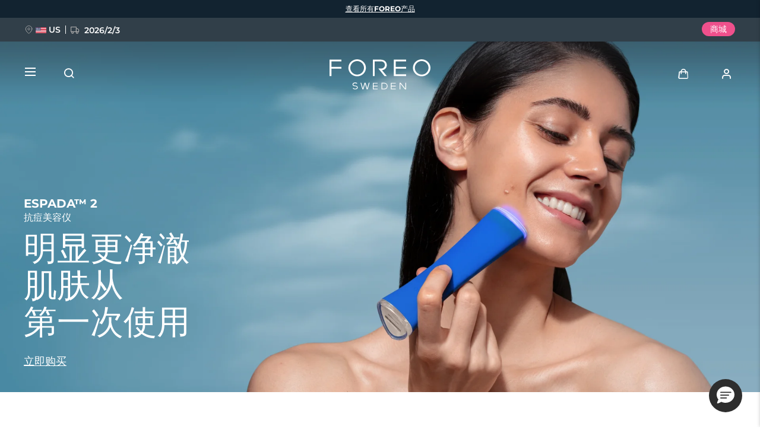

--- FILE ---
content_type: text/html; charset=utf-8
request_url: https://www.google.com/recaptcha/api2/anchor?ar=1&k=6LcpJcQlAAAAACcvGuRSD9rVeW7oYQOczPsoVlYk&co=aHR0cHM6Ly93d3cuZm9yZW8uY29tOjQ0Mw..&hl=en&v=N67nZn4AqZkNcbeMu4prBgzg&size=invisible&anchor-ms=20000&execute-ms=30000&cb=stuyrvk0450i
body_size: 48725
content:
<!DOCTYPE HTML><html dir="ltr" lang="en"><head><meta http-equiv="Content-Type" content="text/html; charset=UTF-8">
<meta http-equiv="X-UA-Compatible" content="IE=edge">
<title>reCAPTCHA</title>
<style type="text/css">
/* cyrillic-ext */
@font-face {
  font-family: 'Roboto';
  font-style: normal;
  font-weight: 400;
  font-stretch: 100%;
  src: url(//fonts.gstatic.com/s/roboto/v48/KFO7CnqEu92Fr1ME7kSn66aGLdTylUAMa3GUBHMdazTgWw.woff2) format('woff2');
  unicode-range: U+0460-052F, U+1C80-1C8A, U+20B4, U+2DE0-2DFF, U+A640-A69F, U+FE2E-FE2F;
}
/* cyrillic */
@font-face {
  font-family: 'Roboto';
  font-style: normal;
  font-weight: 400;
  font-stretch: 100%;
  src: url(//fonts.gstatic.com/s/roboto/v48/KFO7CnqEu92Fr1ME7kSn66aGLdTylUAMa3iUBHMdazTgWw.woff2) format('woff2');
  unicode-range: U+0301, U+0400-045F, U+0490-0491, U+04B0-04B1, U+2116;
}
/* greek-ext */
@font-face {
  font-family: 'Roboto';
  font-style: normal;
  font-weight: 400;
  font-stretch: 100%;
  src: url(//fonts.gstatic.com/s/roboto/v48/KFO7CnqEu92Fr1ME7kSn66aGLdTylUAMa3CUBHMdazTgWw.woff2) format('woff2');
  unicode-range: U+1F00-1FFF;
}
/* greek */
@font-face {
  font-family: 'Roboto';
  font-style: normal;
  font-weight: 400;
  font-stretch: 100%;
  src: url(//fonts.gstatic.com/s/roboto/v48/KFO7CnqEu92Fr1ME7kSn66aGLdTylUAMa3-UBHMdazTgWw.woff2) format('woff2');
  unicode-range: U+0370-0377, U+037A-037F, U+0384-038A, U+038C, U+038E-03A1, U+03A3-03FF;
}
/* math */
@font-face {
  font-family: 'Roboto';
  font-style: normal;
  font-weight: 400;
  font-stretch: 100%;
  src: url(//fonts.gstatic.com/s/roboto/v48/KFO7CnqEu92Fr1ME7kSn66aGLdTylUAMawCUBHMdazTgWw.woff2) format('woff2');
  unicode-range: U+0302-0303, U+0305, U+0307-0308, U+0310, U+0312, U+0315, U+031A, U+0326-0327, U+032C, U+032F-0330, U+0332-0333, U+0338, U+033A, U+0346, U+034D, U+0391-03A1, U+03A3-03A9, U+03B1-03C9, U+03D1, U+03D5-03D6, U+03F0-03F1, U+03F4-03F5, U+2016-2017, U+2034-2038, U+203C, U+2040, U+2043, U+2047, U+2050, U+2057, U+205F, U+2070-2071, U+2074-208E, U+2090-209C, U+20D0-20DC, U+20E1, U+20E5-20EF, U+2100-2112, U+2114-2115, U+2117-2121, U+2123-214F, U+2190, U+2192, U+2194-21AE, U+21B0-21E5, U+21F1-21F2, U+21F4-2211, U+2213-2214, U+2216-22FF, U+2308-230B, U+2310, U+2319, U+231C-2321, U+2336-237A, U+237C, U+2395, U+239B-23B7, U+23D0, U+23DC-23E1, U+2474-2475, U+25AF, U+25B3, U+25B7, U+25BD, U+25C1, U+25CA, U+25CC, U+25FB, U+266D-266F, U+27C0-27FF, U+2900-2AFF, U+2B0E-2B11, U+2B30-2B4C, U+2BFE, U+3030, U+FF5B, U+FF5D, U+1D400-1D7FF, U+1EE00-1EEFF;
}
/* symbols */
@font-face {
  font-family: 'Roboto';
  font-style: normal;
  font-weight: 400;
  font-stretch: 100%;
  src: url(//fonts.gstatic.com/s/roboto/v48/KFO7CnqEu92Fr1ME7kSn66aGLdTylUAMaxKUBHMdazTgWw.woff2) format('woff2');
  unicode-range: U+0001-000C, U+000E-001F, U+007F-009F, U+20DD-20E0, U+20E2-20E4, U+2150-218F, U+2190, U+2192, U+2194-2199, U+21AF, U+21E6-21F0, U+21F3, U+2218-2219, U+2299, U+22C4-22C6, U+2300-243F, U+2440-244A, U+2460-24FF, U+25A0-27BF, U+2800-28FF, U+2921-2922, U+2981, U+29BF, U+29EB, U+2B00-2BFF, U+4DC0-4DFF, U+FFF9-FFFB, U+10140-1018E, U+10190-1019C, U+101A0, U+101D0-101FD, U+102E0-102FB, U+10E60-10E7E, U+1D2C0-1D2D3, U+1D2E0-1D37F, U+1F000-1F0FF, U+1F100-1F1AD, U+1F1E6-1F1FF, U+1F30D-1F30F, U+1F315, U+1F31C, U+1F31E, U+1F320-1F32C, U+1F336, U+1F378, U+1F37D, U+1F382, U+1F393-1F39F, U+1F3A7-1F3A8, U+1F3AC-1F3AF, U+1F3C2, U+1F3C4-1F3C6, U+1F3CA-1F3CE, U+1F3D4-1F3E0, U+1F3ED, U+1F3F1-1F3F3, U+1F3F5-1F3F7, U+1F408, U+1F415, U+1F41F, U+1F426, U+1F43F, U+1F441-1F442, U+1F444, U+1F446-1F449, U+1F44C-1F44E, U+1F453, U+1F46A, U+1F47D, U+1F4A3, U+1F4B0, U+1F4B3, U+1F4B9, U+1F4BB, U+1F4BF, U+1F4C8-1F4CB, U+1F4D6, U+1F4DA, U+1F4DF, U+1F4E3-1F4E6, U+1F4EA-1F4ED, U+1F4F7, U+1F4F9-1F4FB, U+1F4FD-1F4FE, U+1F503, U+1F507-1F50B, U+1F50D, U+1F512-1F513, U+1F53E-1F54A, U+1F54F-1F5FA, U+1F610, U+1F650-1F67F, U+1F687, U+1F68D, U+1F691, U+1F694, U+1F698, U+1F6AD, U+1F6B2, U+1F6B9-1F6BA, U+1F6BC, U+1F6C6-1F6CF, U+1F6D3-1F6D7, U+1F6E0-1F6EA, U+1F6F0-1F6F3, U+1F6F7-1F6FC, U+1F700-1F7FF, U+1F800-1F80B, U+1F810-1F847, U+1F850-1F859, U+1F860-1F887, U+1F890-1F8AD, U+1F8B0-1F8BB, U+1F8C0-1F8C1, U+1F900-1F90B, U+1F93B, U+1F946, U+1F984, U+1F996, U+1F9E9, U+1FA00-1FA6F, U+1FA70-1FA7C, U+1FA80-1FA89, U+1FA8F-1FAC6, U+1FACE-1FADC, U+1FADF-1FAE9, U+1FAF0-1FAF8, U+1FB00-1FBFF;
}
/* vietnamese */
@font-face {
  font-family: 'Roboto';
  font-style: normal;
  font-weight: 400;
  font-stretch: 100%;
  src: url(//fonts.gstatic.com/s/roboto/v48/KFO7CnqEu92Fr1ME7kSn66aGLdTylUAMa3OUBHMdazTgWw.woff2) format('woff2');
  unicode-range: U+0102-0103, U+0110-0111, U+0128-0129, U+0168-0169, U+01A0-01A1, U+01AF-01B0, U+0300-0301, U+0303-0304, U+0308-0309, U+0323, U+0329, U+1EA0-1EF9, U+20AB;
}
/* latin-ext */
@font-face {
  font-family: 'Roboto';
  font-style: normal;
  font-weight: 400;
  font-stretch: 100%;
  src: url(//fonts.gstatic.com/s/roboto/v48/KFO7CnqEu92Fr1ME7kSn66aGLdTylUAMa3KUBHMdazTgWw.woff2) format('woff2');
  unicode-range: U+0100-02BA, U+02BD-02C5, U+02C7-02CC, U+02CE-02D7, U+02DD-02FF, U+0304, U+0308, U+0329, U+1D00-1DBF, U+1E00-1E9F, U+1EF2-1EFF, U+2020, U+20A0-20AB, U+20AD-20C0, U+2113, U+2C60-2C7F, U+A720-A7FF;
}
/* latin */
@font-face {
  font-family: 'Roboto';
  font-style: normal;
  font-weight: 400;
  font-stretch: 100%;
  src: url(//fonts.gstatic.com/s/roboto/v48/KFO7CnqEu92Fr1ME7kSn66aGLdTylUAMa3yUBHMdazQ.woff2) format('woff2');
  unicode-range: U+0000-00FF, U+0131, U+0152-0153, U+02BB-02BC, U+02C6, U+02DA, U+02DC, U+0304, U+0308, U+0329, U+2000-206F, U+20AC, U+2122, U+2191, U+2193, U+2212, U+2215, U+FEFF, U+FFFD;
}
/* cyrillic-ext */
@font-face {
  font-family: 'Roboto';
  font-style: normal;
  font-weight: 500;
  font-stretch: 100%;
  src: url(//fonts.gstatic.com/s/roboto/v48/KFO7CnqEu92Fr1ME7kSn66aGLdTylUAMa3GUBHMdazTgWw.woff2) format('woff2');
  unicode-range: U+0460-052F, U+1C80-1C8A, U+20B4, U+2DE0-2DFF, U+A640-A69F, U+FE2E-FE2F;
}
/* cyrillic */
@font-face {
  font-family: 'Roboto';
  font-style: normal;
  font-weight: 500;
  font-stretch: 100%;
  src: url(//fonts.gstatic.com/s/roboto/v48/KFO7CnqEu92Fr1ME7kSn66aGLdTylUAMa3iUBHMdazTgWw.woff2) format('woff2');
  unicode-range: U+0301, U+0400-045F, U+0490-0491, U+04B0-04B1, U+2116;
}
/* greek-ext */
@font-face {
  font-family: 'Roboto';
  font-style: normal;
  font-weight: 500;
  font-stretch: 100%;
  src: url(//fonts.gstatic.com/s/roboto/v48/KFO7CnqEu92Fr1ME7kSn66aGLdTylUAMa3CUBHMdazTgWw.woff2) format('woff2');
  unicode-range: U+1F00-1FFF;
}
/* greek */
@font-face {
  font-family: 'Roboto';
  font-style: normal;
  font-weight: 500;
  font-stretch: 100%;
  src: url(//fonts.gstatic.com/s/roboto/v48/KFO7CnqEu92Fr1ME7kSn66aGLdTylUAMa3-UBHMdazTgWw.woff2) format('woff2');
  unicode-range: U+0370-0377, U+037A-037F, U+0384-038A, U+038C, U+038E-03A1, U+03A3-03FF;
}
/* math */
@font-face {
  font-family: 'Roboto';
  font-style: normal;
  font-weight: 500;
  font-stretch: 100%;
  src: url(//fonts.gstatic.com/s/roboto/v48/KFO7CnqEu92Fr1ME7kSn66aGLdTylUAMawCUBHMdazTgWw.woff2) format('woff2');
  unicode-range: U+0302-0303, U+0305, U+0307-0308, U+0310, U+0312, U+0315, U+031A, U+0326-0327, U+032C, U+032F-0330, U+0332-0333, U+0338, U+033A, U+0346, U+034D, U+0391-03A1, U+03A3-03A9, U+03B1-03C9, U+03D1, U+03D5-03D6, U+03F0-03F1, U+03F4-03F5, U+2016-2017, U+2034-2038, U+203C, U+2040, U+2043, U+2047, U+2050, U+2057, U+205F, U+2070-2071, U+2074-208E, U+2090-209C, U+20D0-20DC, U+20E1, U+20E5-20EF, U+2100-2112, U+2114-2115, U+2117-2121, U+2123-214F, U+2190, U+2192, U+2194-21AE, U+21B0-21E5, U+21F1-21F2, U+21F4-2211, U+2213-2214, U+2216-22FF, U+2308-230B, U+2310, U+2319, U+231C-2321, U+2336-237A, U+237C, U+2395, U+239B-23B7, U+23D0, U+23DC-23E1, U+2474-2475, U+25AF, U+25B3, U+25B7, U+25BD, U+25C1, U+25CA, U+25CC, U+25FB, U+266D-266F, U+27C0-27FF, U+2900-2AFF, U+2B0E-2B11, U+2B30-2B4C, U+2BFE, U+3030, U+FF5B, U+FF5D, U+1D400-1D7FF, U+1EE00-1EEFF;
}
/* symbols */
@font-face {
  font-family: 'Roboto';
  font-style: normal;
  font-weight: 500;
  font-stretch: 100%;
  src: url(//fonts.gstatic.com/s/roboto/v48/KFO7CnqEu92Fr1ME7kSn66aGLdTylUAMaxKUBHMdazTgWw.woff2) format('woff2');
  unicode-range: U+0001-000C, U+000E-001F, U+007F-009F, U+20DD-20E0, U+20E2-20E4, U+2150-218F, U+2190, U+2192, U+2194-2199, U+21AF, U+21E6-21F0, U+21F3, U+2218-2219, U+2299, U+22C4-22C6, U+2300-243F, U+2440-244A, U+2460-24FF, U+25A0-27BF, U+2800-28FF, U+2921-2922, U+2981, U+29BF, U+29EB, U+2B00-2BFF, U+4DC0-4DFF, U+FFF9-FFFB, U+10140-1018E, U+10190-1019C, U+101A0, U+101D0-101FD, U+102E0-102FB, U+10E60-10E7E, U+1D2C0-1D2D3, U+1D2E0-1D37F, U+1F000-1F0FF, U+1F100-1F1AD, U+1F1E6-1F1FF, U+1F30D-1F30F, U+1F315, U+1F31C, U+1F31E, U+1F320-1F32C, U+1F336, U+1F378, U+1F37D, U+1F382, U+1F393-1F39F, U+1F3A7-1F3A8, U+1F3AC-1F3AF, U+1F3C2, U+1F3C4-1F3C6, U+1F3CA-1F3CE, U+1F3D4-1F3E0, U+1F3ED, U+1F3F1-1F3F3, U+1F3F5-1F3F7, U+1F408, U+1F415, U+1F41F, U+1F426, U+1F43F, U+1F441-1F442, U+1F444, U+1F446-1F449, U+1F44C-1F44E, U+1F453, U+1F46A, U+1F47D, U+1F4A3, U+1F4B0, U+1F4B3, U+1F4B9, U+1F4BB, U+1F4BF, U+1F4C8-1F4CB, U+1F4D6, U+1F4DA, U+1F4DF, U+1F4E3-1F4E6, U+1F4EA-1F4ED, U+1F4F7, U+1F4F9-1F4FB, U+1F4FD-1F4FE, U+1F503, U+1F507-1F50B, U+1F50D, U+1F512-1F513, U+1F53E-1F54A, U+1F54F-1F5FA, U+1F610, U+1F650-1F67F, U+1F687, U+1F68D, U+1F691, U+1F694, U+1F698, U+1F6AD, U+1F6B2, U+1F6B9-1F6BA, U+1F6BC, U+1F6C6-1F6CF, U+1F6D3-1F6D7, U+1F6E0-1F6EA, U+1F6F0-1F6F3, U+1F6F7-1F6FC, U+1F700-1F7FF, U+1F800-1F80B, U+1F810-1F847, U+1F850-1F859, U+1F860-1F887, U+1F890-1F8AD, U+1F8B0-1F8BB, U+1F8C0-1F8C1, U+1F900-1F90B, U+1F93B, U+1F946, U+1F984, U+1F996, U+1F9E9, U+1FA00-1FA6F, U+1FA70-1FA7C, U+1FA80-1FA89, U+1FA8F-1FAC6, U+1FACE-1FADC, U+1FADF-1FAE9, U+1FAF0-1FAF8, U+1FB00-1FBFF;
}
/* vietnamese */
@font-face {
  font-family: 'Roboto';
  font-style: normal;
  font-weight: 500;
  font-stretch: 100%;
  src: url(//fonts.gstatic.com/s/roboto/v48/KFO7CnqEu92Fr1ME7kSn66aGLdTylUAMa3OUBHMdazTgWw.woff2) format('woff2');
  unicode-range: U+0102-0103, U+0110-0111, U+0128-0129, U+0168-0169, U+01A0-01A1, U+01AF-01B0, U+0300-0301, U+0303-0304, U+0308-0309, U+0323, U+0329, U+1EA0-1EF9, U+20AB;
}
/* latin-ext */
@font-face {
  font-family: 'Roboto';
  font-style: normal;
  font-weight: 500;
  font-stretch: 100%;
  src: url(//fonts.gstatic.com/s/roboto/v48/KFO7CnqEu92Fr1ME7kSn66aGLdTylUAMa3KUBHMdazTgWw.woff2) format('woff2');
  unicode-range: U+0100-02BA, U+02BD-02C5, U+02C7-02CC, U+02CE-02D7, U+02DD-02FF, U+0304, U+0308, U+0329, U+1D00-1DBF, U+1E00-1E9F, U+1EF2-1EFF, U+2020, U+20A0-20AB, U+20AD-20C0, U+2113, U+2C60-2C7F, U+A720-A7FF;
}
/* latin */
@font-face {
  font-family: 'Roboto';
  font-style: normal;
  font-weight: 500;
  font-stretch: 100%;
  src: url(//fonts.gstatic.com/s/roboto/v48/KFO7CnqEu92Fr1ME7kSn66aGLdTylUAMa3yUBHMdazQ.woff2) format('woff2');
  unicode-range: U+0000-00FF, U+0131, U+0152-0153, U+02BB-02BC, U+02C6, U+02DA, U+02DC, U+0304, U+0308, U+0329, U+2000-206F, U+20AC, U+2122, U+2191, U+2193, U+2212, U+2215, U+FEFF, U+FFFD;
}
/* cyrillic-ext */
@font-face {
  font-family: 'Roboto';
  font-style: normal;
  font-weight: 900;
  font-stretch: 100%;
  src: url(//fonts.gstatic.com/s/roboto/v48/KFO7CnqEu92Fr1ME7kSn66aGLdTylUAMa3GUBHMdazTgWw.woff2) format('woff2');
  unicode-range: U+0460-052F, U+1C80-1C8A, U+20B4, U+2DE0-2DFF, U+A640-A69F, U+FE2E-FE2F;
}
/* cyrillic */
@font-face {
  font-family: 'Roboto';
  font-style: normal;
  font-weight: 900;
  font-stretch: 100%;
  src: url(//fonts.gstatic.com/s/roboto/v48/KFO7CnqEu92Fr1ME7kSn66aGLdTylUAMa3iUBHMdazTgWw.woff2) format('woff2');
  unicode-range: U+0301, U+0400-045F, U+0490-0491, U+04B0-04B1, U+2116;
}
/* greek-ext */
@font-face {
  font-family: 'Roboto';
  font-style: normal;
  font-weight: 900;
  font-stretch: 100%;
  src: url(//fonts.gstatic.com/s/roboto/v48/KFO7CnqEu92Fr1ME7kSn66aGLdTylUAMa3CUBHMdazTgWw.woff2) format('woff2');
  unicode-range: U+1F00-1FFF;
}
/* greek */
@font-face {
  font-family: 'Roboto';
  font-style: normal;
  font-weight: 900;
  font-stretch: 100%;
  src: url(//fonts.gstatic.com/s/roboto/v48/KFO7CnqEu92Fr1ME7kSn66aGLdTylUAMa3-UBHMdazTgWw.woff2) format('woff2');
  unicode-range: U+0370-0377, U+037A-037F, U+0384-038A, U+038C, U+038E-03A1, U+03A3-03FF;
}
/* math */
@font-face {
  font-family: 'Roboto';
  font-style: normal;
  font-weight: 900;
  font-stretch: 100%;
  src: url(//fonts.gstatic.com/s/roboto/v48/KFO7CnqEu92Fr1ME7kSn66aGLdTylUAMawCUBHMdazTgWw.woff2) format('woff2');
  unicode-range: U+0302-0303, U+0305, U+0307-0308, U+0310, U+0312, U+0315, U+031A, U+0326-0327, U+032C, U+032F-0330, U+0332-0333, U+0338, U+033A, U+0346, U+034D, U+0391-03A1, U+03A3-03A9, U+03B1-03C9, U+03D1, U+03D5-03D6, U+03F0-03F1, U+03F4-03F5, U+2016-2017, U+2034-2038, U+203C, U+2040, U+2043, U+2047, U+2050, U+2057, U+205F, U+2070-2071, U+2074-208E, U+2090-209C, U+20D0-20DC, U+20E1, U+20E5-20EF, U+2100-2112, U+2114-2115, U+2117-2121, U+2123-214F, U+2190, U+2192, U+2194-21AE, U+21B0-21E5, U+21F1-21F2, U+21F4-2211, U+2213-2214, U+2216-22FF, U+2308-230B, U+2310, U+2319, U+231C-2321, U+2336-237A, U+237C, U+2395, U+239B-23B7, U+23D0, U+23DC-23E1, U+2474-2475, U+25AF, U+25B3, U+25B7, U+25BD, U+25C1, U+25CA, U+25CC, U+25FB, U+266D-266F, U+27C0-27FF, U+2900-2AFF, U+2B0E-2B11, U+2B30-2B4C, U+2BFE, U+3030, U+FF5B, U+FF5D, U+1D400-1D7FF, U+1EE00-1EEFF;
}
/* symbols */
@font-face {
  font-family: 'Roboto';
  font-style: normal;
  font-weight: 900;
  font-stretch: 100%;
  src: url(//fonts.gstatic.com/s/roboto/v48/KFO7CnqEu92Fr1ME7kSn66aGLdTylUAMaxKUBHMdazTgWw.woff2) format('woff2');
  unicode-range: U+0001-000C, U+000E-001F, U+007F-009F, U+20DD-20E0, U+20E2-20E4, U+2150-218F, U+2190, U+2192, U+2194-2199, U+21AF, U+21E6-21F0, U+21F3, U+2218-2219, U+2299, U+22C4-22C6, U+2300-243F, U+2440-244A, U+2460-24FF, U+25A0-27BF, U+2800-28FF, U+2921-2922, U+2981, U+29BF, U+29EB, U+2B00-2BFF, U+4DC0-4DFF, U+FFF9-FFFB, U+10140-1018E, U+10190-1019C, U+101A0, U+101D0-101FD, U+102E0-102FB, U+10E60-10E7E, U+1D2C0-1D2D3, U+1D2E0-1D37F, U+1F000-1F0FF, U+1F100-1F1AD, U+1F1E6-1F1FF, U+1F30D-1F30F, U+1F315, U+1F31C, U+1F31E, U+1F320-1F32C, U+1F336, U+1F378, U+1F37D, U+1F382, U+1F393-1F39F, U+1F3A7-1F3A8, U+1F3AC-1F3AF, U+1F3C2, U+1F3C4-1F3C6, U+1F3CA-1F3CE, U+1F3D4-1F3E0, U+1F3ED, U+1F3F1-1F3F3, U+1F3F5-1F3F7, U+1F408, U+1F415, U+1F41F, U+1F426, U+1F43F, U+1F441-1F442, U+1F444, U+1F446-1F449, U+1F44C-1F44E, U+1F453, U+1F46A, U+1F47D, U+1F4A3, U+1F4B0, U+1F4B3, U+1F4B9, U+1F4BB, U+1F4BF, U+1F4C8-1F4CB, U+1F4D6, U+1F4DA, U+1F4DF, U+1F4E3-1F4E6, U+1F4EA-1F4ED, U+1F4F7, U+1F4F9-1F4FB, U+1F4FD-1F4FE, U+1F503, U+1F507-1F50B, U+1F50D, U+1F512-1F513, U+1F53E-1F54A, U+1F54F-1F5FA, U+1F610, U+1F650-1F67F, U+1F687, U+1F68D, U+1F691, U+1F694, U+1F698, U+1F6AD, U+1F6B2, U+1F6B9-1F6BA, U+1F6BC, U+1F6C6-1F6CF, U+1F6D3-1F6D7, U+1F6E0-1F6EA, U+1F6F0-1F6F3, U+1F6F7-1F6FC, U+1F700-1F7FF, U+1F800-1F80B, U+1F810-1F847, U+1F850-1F859, U+1F860-1F887, U+1F890-1F8AD, U+1F8B0-1F8BB, U+1F8C0-1F8C1, U+1F900-1F90B, U+1F93B, U+1F946, U+1F984, U+1F996, U+1F9E9, U+1FA00-1FA6F, U+1FA70-1FA7C, U+1FA80-1FA89, U+1FA8F-1FAC6, U+1FACE-1FADC, U+1FADF-1FAE9, U+1FAF0-1FAF8, U+1FB00-1FBFF;
}
/* vietnamese */
@font-face {
  font-family: 'Roboto';
  font-style: normal;
  font-weight: 900;
  font-stretch: 100%;
  src: url(//fonts.gstatic.com/s/roboto/v48/KFO7CnqEu92Fr1ME7kSn66aGLdTylUAMa3OUBHMdazTgWw.woff2) format('woff2');
  unicode-range: U+0102-0103, U+0110-0111, U+0128-0129, U+0168-0169, U+01A0-01A1, U+01AF-01B0, U+0300-0301, U+0303-0304, U+0308-0309, U+0323, U+0329, U+1EA0-1EF9, U+20AB;
}
/* latin-ext */
@font-face {
  font-family: 'Roboto';
  font-style: normal;
  font-weight: 900;
  font-stretch: 100%;
  src: url(//fonts.gstatic.com/s/roboto/v48/KFO7CnqEu92Fr1ME7kSn66aGLdTylUAMa3KUBHMdazTgWw.woff2) format('woff2');
  unicode-range: U+0100-02BA, U+02BD-02C5, U+02C7-02CC, U+02CE-02D7, U+02DD-02FF, U+0304, U+0308, U+0329, U+1D00-1DBF, U+1E00-1E9F, U+1EF2-1EFF, U+2020, U+20A0-20AB, U+20AD-20C0, U+2113, U+2C60-2C7F, U+A720-A7FF;
}
/* latin */
@font-face {
  font-family: 'Roboto';
  font-style: normal;
  font-weight: 900;
  font-stretch: 100%;
  src: url(//fonts.gstatic.com/s/roboto/v48/KFO7CnqEu92Fr1ME7kSn66aGLdTylUAMa3yUBHMdazQ.woff2) format('woff2');
  unicode-range: U+0000-00FF, U+0131, U+0152-0153, U+02BB-02BC, U+02C6, U+02DA, U+02DC, U+0304, U+0308, U+0329, U+2000-206F, U+20AC, U+2122, U+2191, U+2193, U+2212, U+2215, U+FEFF, U+FFFD;
}

</style>
<link rel="stylesheet" type="text/css" href="https://www.gstatic.com/recaptcha/releases/N67nZn4AqZkNcbeMu4prBgzg/styles__ltr.css">
<script nonce="2xBGHHdMhNZ4MSni8p2JQg" type="text/javascript">window['__recaptcha_api'] = 'https://www.google.com/recaptcha/api2/';</script>
<script type="text/javascript" src="https://www.gstatic.com/recaptcha/releases/N67nZn4AqZkNcbeMu4prBgzg/recaptcha__en.js" nonce="2xBGHHdMhNZ4MSni8p2JQg">
      
    </script></head>
<body><div id="rc-anchor-alert" class="rc-anchor-alert"></div>
<input type="hidden" id="recaptcha-token" value="[base64]">
<script type="text/javascript" nonce="2xBGHHdMhNZ4MSni8p2JQg">
      recaptcha.anchor.Main.init("[\x22ainput\x22,[\x22bgdata\x22,\x22\x22,\[base64]/[base64]/[base64]/[base64]/[base64]/UltsKytdPUU6KEU8MjA0OD9SW2wrK109RT4+NnwxOTI6KChFJjY0NTEyKT09NTUyOTYmJk0rMTxjLmxlbmd0aCYmKGMuY2hhckNvZGVBdChNKzEpJjY0NTEyKT09NTYzMjA/[base64]/[base64]/[base64]/[base64]/[base64]/[base64]/[base64]\x22,\[base64]\\u003d\x22,\[base64]/[base64]/wo1xQ8Kow63DqVvDrFxlwqkWw5I7wqbCulBfw7TDlVzDgcOMSXkSPE8Pw7/Di3Uaw4pLMhgrUBZ4wrFhw4LChQLDsx3CnUt3w48cwpA3w5JvX8KoFFfDlkjDnsKIwo5HK0lowq/[base64]/Ch8Ktw7HDhDvDu8Otw4vDgMKkXsKRw7fDmjopOsOFw6xjFl01wprDiwLDqTcJLEDClBnCtkhAPsOmJwEywqs/w6tdworCkQfDmjbClcOcaFFed8O/ZTvDsH01Jk0+wqbDksOyJyROScKpesKuw4Izw4rDvsOGw7R3BDUZB25vG8OuQcKtVcOnLQHDn37DiGzCv3lAGD0YwotgFFnDgF0cF8KbwrcFT8K8w5RGwoZqw4fCnMK1wrzDlTTDuHfCrzp5w4ZswrXDk8OUw4vCsjItwr3DvH/Cq8KYw6AOw5LCpULChEgTWEQ/FjbCq8KqwrJ+wonDvQrDlcOqwrg2w7XDicKdH8KRAcOoFx3CpAAOw6/CgcOZwonDqcOYEsOtFiUuwqFNA1vDv8ObwodUw7TDsF/[base64]/Dp8KoX8OVbMO8ZT5Ow7UiVQgpdcOkGXZaXCzDrMKxw5AfdzJuCcKOw63DhTY3GihuVsKfw7fCu8OEwpHDhMKwCsO0w6XDlsKVbGvCncO6wr/Dn8KnwrhmS8Oww4vCq0fDmRHCosOCw7XDs33Dg2MyJUMnw78FGcOaEsKww7Vlwrcewp/[base64]/DpzjCvVLDt8KfJx/CmWLCi8OzDcKmw6oqVcK3JT/DoMKcw4PDsnrDqT/DizsNwqjCt33DqcOvQ8OMVX1LGW/[base64]/[base64]/[base64]/UWsWwotbKsK1UsOHTcOfw5wrw4Jxw4rCvAp3S8O/w7zDnsOewoEfw6jCjlXDj8OVWcK8DEQAfGfCk8K9w7DDm8K/wq3CkRbDmDcTwrlcc8OiwrLDgyTCjsOMccODaWHDvsKDdBhIwpDDssOycUnCvksbw7PDn0gAIkp/P25cwqBtUxtqw5TCpipgez7DgXnCisOQwrhzw67DqMOLB8OBwqYSwr7DsxpRwpfDuGnCvCNYw79Cw7dMb8KmT8OIdcKOwoxqw7zCuFpmwp7DtB5rw494w5IHBsOow5kNFMKEM8KrwrEdNMKCG3PDtiHCtsOawo89GsO7w5/DnDrDtcOCasOYJ8Ocwr09UGBKwrltw63CtMO6wqkHwrdnOHEiOhzCtcKMZ8K+w77Cj8KZw5R7wo45AsK0GVnCtsOmw6PCrcKcwrBFBcKdQBfDisKowpzDh0B+McKFGinDrVvCnsOPPHkYw7taH8OXwqnCgHFXUH51wr/CuyfDusKXw53ClRPCv8Ohdz7Crmprw5d8w5TDiH7Ct8OWw5/CtcK8QhgHJcONeEgaw4HDnsOIY3wJw6EUwrPCo8KZXFYpJsOlwpUdKMKjHD8Jw6DDhcOawpJHF8OnJ8K9w7g5wrclTcO7w4kXw6vCh8OwOGnCrMK/[base64]/CgShyYMKFTGwwK8OdD8OaRVTClAnCksKAZWgDwqpSw6QiRMKlw4fCj8OeUSTCtMKIw7EOw4ARw4RWeQzCscOpwqdEworDizXDug7DpMO5YMO7Uzo/[base64]/DlsOYw4LDq8KVRMKHwpjCv8OxfsOlc8OgRMOZwo0iS8OtMcKQD8KtFmHCrlTDkWjCusKLMhrCpsOjRlHDrcKlB8KMT8K4BcO0wofDhDbDp8OuwoELE8K/VsOdMmw3UMOjw7HCtsOnw747w4fDlSPCgMOKIg3CgsKKQwE/wq3DpcKcw7xGwrvClyvDhsO+wr9BwpbCncOzbMK8w5EHIWI6C3HDo8KsG8KPwqjCk3bDmsK6woTCvcKmw6rDrigqfBPCkhXDoHktLDFpwqoDV8K1F3pJw7/DvkrDiHfCj8OkDcKswrxjbMObwo/Do0TDpXQow47Ci8KHYH0VwprCgG9MX8O3DnrDksKkO8OGwoBawpBVwqJBw4bDqz3CnMOmwr8Nw7jCtMKYw5J/UC7CngbCp8OMw5FQwqjCrmbCncODwrfCuCMGacKSwpNiwqguw7QuTWPDpGlbbTrDsMOzwqTContkwoQGwoUywrbDo8OxeMKHYU7DosOtwq/Dl8K1PMKRNwDDhTN2ZcKpIykYw4jDlXTDh8ODwo9sJgUdw4Ypw5fCl8OCwpDDv8K0w6sDPsKDw4dmwozCt8OVScKcw7IyRkfDnCLDrcK2w7/Dp3QQw69wecOsw6PDucK6WsOYw4p8w47Ctkd3Gy4HMXcuOnTCuMOOw61pVWzDt8O2MBzCgVJjwofDvcKqwp3DoMKZQDpcKhx1LXQVa0/DqMOhIA1bw5HDnhTDrMOqPFZsw74Ywrh2wp3CiMKuw5dGTEAUJcOEfW8YwoIYOcKtIgPCuMOFw7BmwpXDmcOnSMKQwpfCqRHCp0txw5fCp8Oqw4TDsmLDj8OzwobDvsOOCcKhHcOvYMKDw5PDuMOrBsONw5nDncOTw5AGHB/Crl7DlkBJw7xPFsOHwo5ZNMOmw4UCQsK0EsOuwp8Gw4RWBw/DkMKEGSzDlAbDpAbCssK2LsO/[base64]/[base64]/[base64]/[base64]/RMKuMSXCgTt2TDhYwr45HFQtDsK3N29vd3R2Jm1WQC4hN8OWQTtLwrfCvWTDhMKUwqwFw7TDsDXDnlBJIMKOw5HCkW0hL8KDaUvCqsOvwp4uw4nCi3ZUwr/CrsOjw6DDn8KbOsKGwqzDmklyP8KbwpVSwrYuwo5MDUFqJWADZcKqwr7DpcK/CMObwqzCt2V4w6PClWQ0wrRMwpgJw7M7DsOgNcOrwroLY8OfwqUBSCV0wr0kDmNtw5odLMO4wpLClDXDm8Klw6jCnmnCk3/[base64]/wooPSl3Ci8KZw6XDk3rDtylWKWxqMiw3wpnDoR3DvBrCpMKgJFTDtVrDrG/Ci07ClcORwpFQw4o9Y1gdwoTClkopw4/Dq8OfwqDDol03w5jCrXMrfldRw6NyasKpwqzCjVbDml/Cg8Osw6gawohLeMOpw7/ClCwywqZ3GkQEwr0eEgIeYUJQwrN3S8KCOsKDHnktdcKwLBrCsWLCqA/DmcK1woDCpMKgwqE9wp0TYcOpc8OfGm4FwrFUwoNvEAvCqMOHHEVhwrjDnWnDtgrCuUbCljTDl8ODw6dAwpZXw6BBaATCkkrDrBvDncONUAsYUcO0c2o8ZxzDtEoSTibCol4cMMO8wpxOWRAMEW3DhsKCNHBQwpjDmjPDnMKKw5ISLWjDkMKIHHnDojIiccOHR04aw5/[base64]/CqcKHwrs7wpbDiMO5HjjCrD/ChMKqH8O2w5jCqjLCicO5NMOhBcKSaW94w6wDZMKKKMO/bsKuw4zDigTDjsK5w7QYDcOvE0LDkV5/wpkSbsODHiMBSMO6wqhBfHnCuE/[base64]/w4d8wrjCn8OJw7kGEcKQbMOWw6bDo8O2WcKuwqHCoAXCq1zDvTzCi1ItwoVeeMK7w6xkVwpwwrrDs31mXDjCnDXCrMOtT2Z1w5HCiSbDl2kEw79wwqHCqMOxw6ZNVMK/eMK/XcOqw6c2wrPCvhwULMKRG8Kiw7bCn8KkwpPDusKeSsKrw4DCqcOXw5XCjsKfwrwEwoNuU3gTLcKswoDDg8ORQRNSFnZFw4kZSyrCqcO4PcOCw6/ClcOQw6PCuMOCPsOUDSDDh8KLFMOnHjzCrsKwwr19wr/[base64]/CkMKJMMOhwqNfGMKUwonCmsK/wrEPw7rDjcOWw6nDlcKcQMKaYjfDncOKw5bCpx3DvjfDtMKVwr/Duz1Lw7sZw558wpTDocOPRgJDYAHDmMKjNx3Ch8Kyw5zCm20yw7zDkw3DjsKmwobCrkPConMQKlM0wqPDtFvCqUdlSsO1wqV9F3rDl0gNbsK3w5jDllE7woPDrsOxTRfCu1TDhcKwTMO+TWvDo8OHPThddmsrL2h5wpfDswTCrC9Ow6/CswzCmGBeXMKYw6LDsEHDhGYjwq3DjcOCHinCvMO0X8OvIWkWRhnDgFdtwo0CwrbDmyDDrQYHwrnDlMKCZcKAL8KPw5zDmcKhw4V/G8OrAsK0LFTCgwfDnGUaETrCssOHwoknV1h0w7zCrltrYSvCin1CBMKxdwpDwoLChgfCg3cfw6dewo9YMTPDtsKlFVEENzt6w5LDtgRXwrPDiMK4UwXCj8KVw73DsXHDhEnCvcKhwpbCuMKsw6w4a8OxwpTChkjCk3nCrHPCiQdvwrBjw5XCkR/DpS9lC8KEXMOvwqdmw54wNAbCpQZ4w59cGcKiKQNcwrgCwqpIwqx+w4bDhMOTw53Cs8OTwrwuw4ouw7rDp8KOBzTCpsOBasOvw7FVFsKnSCRrw6VCw5XDlMKFcD87wrdvw7XDh1dSw5YLBz1Nf8KBQgjDhcO6wqjDuUDDgD1rXG0sJsKEQsOawrbDoQB+Rl/Cu8O9NsOTUmJkCSNdw7vCiRsrSSlbw77DhsOSw7towpfDpFw0GAUpw5XDkDIEwp3DmMOTwpYkw4MgIlzDscOQa8Okw44OBcKuw6x4YSHDpMO8Y8OBH8O3WznCh2nCuCjDhEnCmcKiK8KSLcOJDn3DnC7DgVfDvMOIwozDs8OAw4Q/CsOow7wXKFzDqWTCgGnConbDqE8WcVvDk8Oqw67DpMK1wrHCgGRSZnXClUFfd8Kkw7TCgcK1woDDs1jDq01cSGEgElltdGzDhmjCt8KJwo/CicKhO8OlwrjDvMO5dGPDlTHDqHDDicKKKsOqwqLDn8KWw6XDisKEBTNtwqVVwpXDg3RUwrnCosOww7Q2w7sXwpbCqsKZcRbDsVXDj8O0woAww48NZ8KHw4PCkk/[base64]/CicOrwrljRsOJwo0/w4BKwqHCrMODSRhXN1LCt8Ogw4fCk2DDj8OQaMKdCcObQz7Cl8KwR8O3JsKcAybDoBU5XQ7CtsOIG8Ozw6PCjcKedsKVw5Iow5NHwpnDlgxkUgbDhnPCkhJmCcO2WcKeVcKUG8K+MsKswpMPw4DCkQLCjcONZsOlwrvCqW/CocObw44oXmkRw5sfwqjChg/CjDLDnyQVScOXDMOgw41EXsKmw79gaxLDu21NwqjDryrCjFR6UQ7DlcOZE8KjPsOzw4Qvw6IDZcOCOGlZwqbDiMOMw6PDqMKkHmkCIsOCa8KOw4TDs8OWA8KPF8KVwp5ofMO2SsOxB8ORM8OOfsK/w5vCtAl4w6FwcsKxQVYCIcKnwpHDjwfChghtw6nCll3CssK5wp7DrnDCtcOuwqTCscOrbsKGUXHCqMOAHMOuXBBWSjN/[base64]/DlywdwqvDlsK7w7TCmX/Do0/[base64]/wq/DicKCwpXClxbCm8OSw7ggw5nDtjfCqTBKC8OawoDDrTlSDW3CvV0zOsKmI8KkHMK/FlrDiipTwq7CpcONFU/[base64]/CtcObw5nCpG1AwqZJwr7Ctx7DlBM8KMKCw4rDocKMwrh5O17DlgLCgsOGwpx0wqJmwrZJw5lhwp12PCbCgx9jZAE0OMK7aFvDqMK0F1fCrDAOMG0xw7M8wo3DoTdDwo1XQgfDpXZ0wq/DuQNQw4fDr1DDuXMOAcO5w4DDsSYTwoDDgixww5dfZsKVdcK7NMK5JcKAMsKyKmV2wqApw6bDlR8WFiU9wrnCuMKqFC5Twq/[base64]/[base64]/[base64]/aQwJf8KVw7ZZEAZOw7MVw6XDqnBifMONdzEKOm7Cq2PDpxt3w6Jxw4TDnMOtPsOCeFZCT8OtPcOswpsmwr1nLwbDiSYjLMKeTkDChBDDocOlwpgxSMO3ZcKawp8MwrAow7HCphVdw5YBwoFUUsOqBXADw6vDgMK4AhfDp8O9w7kywpRBwpgTXxnDj1TDgS/[base64]/DuMOVwrHDilXCvCrDsj1qdsKeAMO4cBFdwqlawpklwoPDlsOeGEjDr1RYOMKkNjjDoTUgBcOMwofCr8OrwrDCs8OfAW3Dv8K9wp4Ow4/[base64]/[base64]/[base64]/Cqwx6M8OHwrJrw4wKXcKiEVhbQMO9ZsKuw5p9w68wEAxDWMOBw4XCqMKyA8KBNWzClMK1PcOPw47DlsOawoElw4bDrcOAwp9mIh8+wrXDrcOZQkPDtcOjHcO+wr4xA8OwU0tRWDbDgsOoXsKOwr/Cu8O5YGzCrCDDlHHCohRZacO1I8OvwrjDgMOzwqJgwqVdVWhGGMO9woxbOcOOVSvCq8KCcmrDvDIcfEhmLF/CusK9w5cnByDChsKKbkfDnl/CgMKlw7VABsOxwpjCnMKLZcOzGlzDiMKKw4EJwoPCjMKIw5PDoEXDmH4Sw4kHwqozw4XDgcK9wonDosOLasKGLcO+w5ttwrjDvcKOwrh4w5rCjh1ABMK5HcOqa3fCh8OlM2DCv8K3w6smwokkw4suLMKQYcKIw59JwojCk2jCicKiw5HClMK2JQwiwpErTMK/XMKpcsK8asOcQS/Cijc7wrPCj8OiwpDDvhVgb8KjDl0fU8KWw7tDwoIlaEDDt1d/[base64]/CpsKJw75gDMKHR8OOwqDDtBXCosKwwqggCwoKdVPCucK/Ek8pLcKfamjCjcOnw6TDtAI4w7LDgF7CsV7CmhwWD8KFwq7CulIow5bCvTR0w4HCmV/CusOXOVgAw5nCv8KIw7/Cg3rCscO5CMO1YgAMCTZfVsK6wqbDqEFAbRnDtsOcwrrDh8K8Q8Kpw4dFcR3CkcOSeyNHw6/CuMORw4Eow4hYw4jDm8Obc2JAbsOxPcKww7HCqMKGBsKiwpBxZsKhwoTDv3l8Z8KdNMOiXMOldcKDCRrCssOVaHgzMgtpw6xDMD4EBMK2wrwcJSJqw5A0w67Cqx/Do1xYwppGfjrCtMOswrAxFsOXwpMhwqnCsUDChCtYDXHCi8K4P8K4Bi7DlEHDtDEGw73CglZGcsKQwpQ5WW/[base64]/w5PDrsK/KEElA8KzwrjCvFB6w5/CnwPCnAElw7ByFSU1wp7DlGtEIU/CsDIwwrfCqy3Dk0INw6tuF8OXw4TDgATDjcKVw7lWwrLCt1F/wo5SX8OIRMKNFsKrVS7Drlp8VFskQ8KFGjguwqjCu1HDgcOgwoDDr8KXTEQbw5tbw4NoeGYowrPDrC/CsMKHEVLCvB3CkEfClMKzQ0s7M14ew4nCscOWK8KnwrXCksKHM8KFVcOfYzLCucOWenXCv8OTahdSwq4qbDNrwq0fw5cjBcO5wrdNw5HDkMO6w4EICFLDtwtpKi3DsATCvsOUw5XDo8Ohc8OmworDkAt+w75HGMKxw417JCLCksKxBcKUwqdlw554fSIRAcOUw7/DhMOhWMKxC8Otw6LCi0cKw4rCm8OnM8K9Ek/CgDcNwq7CpcKcwqTDjsKFw6ZjFsKnw4UqPMKGO3UwwoLDsQkATAEgEn/[base64]/wp9Xw5RiWjnCthjCvMO0woYTw5Mmw4jCnHQ/w4nCrzjDjsKXw4TCtXXDphXDtsOYGiNMMsOJw5FbwqXCu8Omw44Fwrh+w7gCRcOvw6jDncKlP0HCpMOowp40w4LDtRAIw7fDnsKgPngGRg/[base64]/[base64]/CnMO1J8KnKgQNFsOhw5/Cij7CkX8Xwp3Ds8O0wqnCrcONw4bCn8K7wo0Dw53Cn8KHecO/w5TCgwUjwrEDTCnCpMKYw6DDvcK8LsO4eV7Dm8OyfBvDmGDCucKFw4IRUsKWw4HDtwnCksKNQFpuT8KiRcOPwoHDjcK/wqU2wrzDlUQ6w7jCscK8w6JmSMOOV8OrMVzCr8O6UcKKwqU/[base64]/CplXCmMODwpzCncKLG8KxGmJEwpnDjX0DMMKHw4LDlWYrLV/[base64]/w5vCj0TDlVLCmcO5JcKyWMKMwpDCucK5wqnClcKlLMKSwrTDmsKww7ZZw4NXdRoZTGssacOEQXnCu8KdecK4w6VRIylWwqd+BMOhGcK9a8OIw5YywqFfOcOqw7VHGcKHw7UIw7pHY8KNdsOKAsOSE0YjwrXCrCfDlcK6wqfDlMKJXsKlVlg/[base64]/DmkHDpT/Co3/CjMOjwoBkVcOqw7nCp8KxTMOQwqRGw7PCtEPDucO6VcKAwqU2wr1uVkQMwr7Cp8OBQmQbwr1vw5fCoydBwrB+Szlrw5oIw6PDo8OkKExuTS7Dp8OnwrwybMKkwoTCoMO/JMKXJ8OtJMKAYTzDmMK2w4nDgMOlKUk5aVPDj316w5LDpQrDqMOVbcOXL8OmDRpyKcOlwrbDrMOdw4dsAsOibcKHfcOvBMKTwpJgw78Bw7/Dkl0pwoXDgGRWwp/CgxlQw4TDrER+ckdSZcKTw74OBcKBJsOsY8KGAMO+b1YnwpA5ATfDmMOrwojDqm7Clgs7w5RkHsOZCMKVwqzDkE1LTsOTw5/CtAZvw5HDlcOnwrlzw6jDkcKfCS/CqMOgb0YPw5bCvMKYw40MwrUpw5zDiAZjwrXDnlpzw63CvcORM8OFwoEyXsKlwrdfwqEHw5jDjcOMw6xsP8OHwrvCkMK0w7kswo/CqMOvw6jDkHTCtBMRE17Dqx5GRjh8fMOwUcOzwqsGwp1zwoXDjjc5wroSw4/DlVXCpcKsw7zCqsO3MsO1wrtPwoxabHtZBsKiw68aw4LDssOnwrfCiXDDqcO6ETQdR8KVMEBWWw4zCinDrmYQw7rCjUsvDMKTT8Oxw6jCu2jCkUkQwogzfMONCCNxwqlmHlbDi8KLw5FJwo1/VXzDtG4qcMKVw4FMOMOeEm7CucKnw4XDiAbDmcOcwrV5w5VKQMONRcKPw5TDnsKTeR7CqcKLw63ChcO0b3jCjlTDpS1mwr89wo3CmcO+dmvDjzLCtcK3KivCnsOzwolYL8K+w5Ehw55aCxUkCcKfK3/CusO0w6Naw4/CkMKGw44TJwbDmWDDoyhvwqsxwqRDLS4OwoJ1VyjCgi8cwrjCn8K2QhELw5New6F1woHDvhzDmzDCk8O5wq7ChcK+GFJPe8KKwqfDoC/DmjI+BcOaB8Ojw71UB8KhwrfCksK8wqTDmsOhDAB0cUDDrgLCiMOGwrrCgAsQw5jCjcOOHn3Ch8KURMOGAsOQwqXDnBnCtiJrXHfCq0sRwpHCgw5Ae8K0NMO4a2DDhxvCiX9Lc8O6EMO6woDCnmE0w5nCv8Khw79uJgDDnmtvASXDqxQmwq/Dn3jChX/CixdXw4IAw7bCoUdyHFYsVcKtP0gHdcOzwoIjwqAkw5M3wp5YZhTDg0BtOcOFL8KHw6vCgcKVw5nCvRZhTMK0wq82C8OKBl1kU1Y2w5gNwpV6wrfDk8KuI8KHw7jDk8OlYCAXI3HDg8Owwpczwq1mwr/ChyLCv8KUw5NbwrvCpT/ChsODEy8tHGTDvcOHeQc2w5fDiCLCkMKbw75Ad3YjwqoeEcKTGcOrw6E3w5oKCcK/w7nChsOkIcOpwqFuEQTDtVVNRMOGXyfDpWUDwofDlUcnw74HYsKyZUHChAnDq8OFaSjCgFYFw6JVSsKbJMK9anEHQknCnHTCnsKME3zCr2vDnktnBsKrw5Qnw63Cn8KmTjA6DmwJO8O/w5HDuMO6wrfDpE1pwqVubi/DhcOnJ0XDqsORwo0WKMO+wpTCjCMhXsO3C1XDsXbCiMKZURBtw7ZjWXjDtAdWwp7CrAjCo31Vw4Ytw4/Dr2I+KMOlQcKHwpQowoUNwp4ywp3Dk8K3wqbChRzDk8OYaDLDnsO9PsK2bkbDjxAowpYOEsK2w6HCnMOlw65kwoRNwpMWRBXDkWbCplVXw7fDgcODRcOGJh0ew4s/w6zCuMKrwobCvMKKw5rDhsKIwqF8w6g8IC10wrh3RcKTw6jCqQ5nOxkCaMKawrXDhMOTb0zDtkDDmDpuAMKEwrPDk8KHwrPCnEAuw5nCmcOCc8O/wpQqKAHCsMOkc0M3w5fDsA/DlTJZwptJLGZkTE3Dtm3Cg8KiLCzDgMONw4IFS8O8w73DvsOYw63CqMKHwpnCszfCh3/DscOdcnzCh8KYcBXDosKNw7zCuWLDh8KEQCLCssKMYsKQwpPCgiXDpB9/[base64]/DqnF1VS7Cpi3DvyETwpzCg8O7b8OvwqPDlMKzw5cZU2bCjh/CmcKQwpHCoD85wqABGsONwqLCpsKCw63Cp8KlBMKMIMKUw5DCkcOqw6LCoybChkMiw7/CphDCkHBPw5jCmDJowprDrWtBwrLCjVjDjETDjsKiBMObMsKTTMKywqUVw4XDhRLCnMOrw70vw6AiJ1gtwrUCMl0vwrkwwr5Lw5oLw7DCpcK1ccOowoDDtcKGDMOafEd/PMKJCy3DuXbDsBTCgsKMXMOdE8Oiw4sKw6rCsW7Cr8Oxwr7CgMORT2xVwpw5worDscK+w4AHHlEnR8KHVTLClsK+SUrDv8KBZMKCWV3DvzsRXsK3w7/Cm37Dg8OyYV8wwr1fwrEuwrB+KXhOw7ZDw4zCjjJDQsOnO8KTwqtpKhoPAE3DnEcpwoXDnXjDgMKVShnDosONHsOUw5PDkMK+NcOcCsOLQ3/[base64]/DvC0rCcO3w4tXwqAyw6VgXkrCvMOXGgLCvcKOMMONwrLDszBRw4TComFHw6JvwojDmBrDgcOMwqkEFsKJwqLDnsOXw5nDqsKOwoVDDQTDvyZzL8OwwrLDpcKlw6PDl8Kmw7nCisKbK8OHRUXCksOHwqICVVdyJ8OqCH/CgMKWwo/ChcOuLsK7wp7DplTDo8ORwobDn09Jw6TCh8KUAcOKKsOmZWVtOMKvN2NyKT3DolJyw6tDHAllKcOVw4HDnlDDr3HDvsOYK8KTTMOtwr/CvsKTwrfCsykOwq9pw7MsEWoSwqTCu8KuOUxvV8OTwoMHZsKnwpHCnDXDmcK3SMKKdsKnWMKwV8KHw79owr1Vw4kOw6ABwrcseSXCnQvCplh+w4N+w7oHJCXCtMKrwqfCuMKhJm7DpVjCksOkwp7DqTBLw6/CmsKYKcKsG8OGwrLDtjBpwqvDvFTDhsOAwp7DjsK/VcKcYR5wwo7Dh0gJwp0EwoxTNXVAfFbDpsOQwocTYjdTw6rChg7Dkz/DkiYOMU5PbQ4Uwq1pw6TCtMOOwqHCgcKwecOVw5EAw6MjwpIcwrHDosOrwo7DocKjYcK/GAkDFXBkWcO2w4dhw4Vxwr00woXDkBl7XnNIS8K8GMKnek/Cm8OUXHx7wrfCk8OiwoDCvEfDukfCisK+wpXCl8KXw6MvwpHDncOyw5rCqiNKPsKXwozDo8Kpw4J0YMOcw7XCoMO0wqUJH8OlIALCqHQywr/CocO6IkXCuCBbw6JTXyVMVzzCi8OYcggMw5Jjw4ANRgV5T2Ylw4DDkMKiwr5Mwrg+aEU9ccK+ADtpFcKHw4HCl8OjZMOxYMO4w7bDoMKuYsOnLMKjw6U5wp8SwqDCosKEw4oxw4lkw7TCn8K/B8KPS8K9ey7DrMK5w603B0fCoMOmJl/DmTnDtUjCr10PUQ3DtDnDqUsOPGpaFMOyasO6wpFFZmPDuA1oGMOnLStbwqRFw6bDn8KOF8KUwpTChMKQw7tEw4ZKZcK2K33DkcOgV8Ofw7TDqRnCrcORwqwkCMOTEyzCtMODC0peQsOBw4rChC7Dg8O/Xmo7woXDqEbCrcOTwq7Di8O/fS7Dq8O0wr/ChFfCslkew4rDgcKqwqgew48Uwq7CjsKPwqTDr3/Dt8KMwqDDq0MmwoZ/[base64]/Dp8KJIS7DnkUmci0kScOrw6tywqfCumHDq8KEL8O/f8OlaA18wphrXA5KdlJ7wpN6w7zDvcKsC8Kvwo3Cim/CrsObJsO2w7tcw54Iw44rQmJbTj7DlDdBbcKswrVyaA/DhMO3Zx9Hw7BfFcOJC8OzZi04wrEOLcOHw4PDhsKccE/CnsOBDi9jw44sbXleQMO/w7bCuUxkMcOSw7fDrMKAwqvDpVfCr8OOw7fDscO5fsOHworDtsOoFMKOwozDrsOiw4UabMOHwok9w4HCpSNAwrEiw4Qkwo8kXgDCsj51wqsRa8Kea8OPZcKQw7NqFcKnWcKrw5/[base64]/Dp8Ozw6wiJ2/DhMKIAEl/PX7DpMObw6kKw6lRNcK2UUDCrBciQcKLwqDDjA1ZAVhOw4LCmhJ0wqk/woDDm0rDsVtDG8KZUH7CoMKlwrMWXjHDqSHCkj5RwqfCp8KfdsOVw6J9w7nCosKKRm5qN8O3w6rDpMOjUMKPcTvDlEobYMKAw4XCsDdBw6kPw6MAWkbDqMOWRgvDj2BjM8O1w6AEdGjCkEjDoMKbw7HDiQ/CnsKWw55EwoDDlQ5xKlk7GVpXw7M9w6fChD3CiS7DslIiw59dJkooDR7CisO0G8Kvw6hTP1tfOBPCgMK7T2w6YmEHP8OfUsKicDRyZ1HCisOvD8O+Am97PzpGRgQiwp/DrSlXKcK5wo3ClQnCg1Vqw68/w7AcMnJfw5XCqH7DjmDDvMKBwo5Lw6AZbMOfw5YqwqfCj8KIO1LDkMO2TMKmaMKJw6/DosOvw6zCgD7DpywLCx/CowpSPk3CoMOUw4U0wozDtcK/wp/DgBQjwosQNHvDnDA5wp/Drj3DikZMwrrDrEDDrgfChMOhw6UFH8OsMsKbw4vDocKJcmIcw6rDscOqMSMYbsO7cBLDtw8Fw7DDvX8BSsOrwpt4CR/[base64]/Djw8Zwo7DpcO2UsKewroVVcKIWcKWOsKpX8Orwp/[base64]/[base64]/w6Z3SFgJZhjCsWjCiHQxwrjDgAbCuMOrTF/CncKUfTnCvMKEDQdRw6PDgcKIwp7DrcOLfXYBE8Kvw758DE1iwrMrBMK/VcKywr9EZsKgcxQ7BcKkCcKcw6fDo8OGw6ksNcKbOhHDk8OLOSDDscKOwpvClTrCqcOiLwtBGMO3wqXDsioYw6nClMOsbsO6w7R4HsO+RUPCo8OywqXChCTCmREIwp8FeQ9RwpbCrTllw4Zvw6bCpMKkw7HDlMO8E20ZwoxvwptnF8K8RFTCiQ/DlAZAw7HCn8K/B8KpalVFwrYUwqjCoghISR8dLyVTwoHDncKVKcOLw7PCosKDKFs8LClnDX7DtT3CmMODbFTCicOoFMOsacKjw4Yiw5g+wpbCrG07I8Obwo06UsO5w5LCmcKPG8OrekvCi8KALFXCusOmFsKOwpbDj0bCj8KXw7vDqkHCgSzCg1DDtRU4wroWw7oHTsOzwpocWhJdwr/[base64]/[base64]/[base64]/[base64]/OnHCisKAwqYhQW8/ExpKw5M0SsKNAkl7D1w1EcO/DMKFw5AxbiHDgEQ+w6Edwpd5w4vCvWnCmcOOQEIiKsKBDR95Pk/CuH80McK0w40AYcKUR0nCiy8BBSPDqsO1w6HDrsKUw5rDuEjDkMKeLR7CkMOZw5PCsMOJw5NPUkBew4BXOcOFwqp+w7UWDMKdCBbDhMKxw7bDqsOPwovCliUiw5pyHcOowqjCvxrDqsOyGMKqw4BDw5gMw4Bcwr8BRE/Dt2Upw58hTcOQw4dYFsOoZsKUFhMewoHDgAzCmFXCuFfDkD3CuGLDhlYLUifCsA/[base64]/CrsOAw7jDqGgPw7PDusODwrTDoS9XwpLCt8O8wrFGw5A4w7jDvWJHAEbCl8OjfsO4w5QHw6fDmgXCgkE+w4stw7DChgzCnyF3FMOuAVLDusKeDSHDpQcaA8KfwovDg8KYDMKpJkl6w7hPAMK7w53Cs8KCw5PCr8KIBD8TwrHChClOLcKxw6rCmBsfDyHDisK/wpkPw4HDo39vIMKVwpnCozHDjG8TwonDs8OtwoPCt8Kvw7o6X8OIeEUMdsOETHFkNBt7w7LDqyNAwotIwoIVw43DhRkWwqLCoTQWwpV/wp1cdSzDi8KPwoxuw6QPBh9EwrM9w7XCnsK7AARNKn/DgUPCq8KUwrnDiAc1w4QHw5/CsjbDg8KLw6TCl2Riw5VewptdS8KtwqXDsSzDsHwsWlZIwoTCjTbDtDrCnzBXwq7CtijCqBkiw7chwrXDph/CusKNK8KMwpfDm8O1w60PHCBaw65RG8KYwpjChzLCnMKkw6MMwrvCqsK5w43CujYawozDhyxbE8O/ND5QwpbDpcOEwrrDrBlcfcOiCsKTw61lV8OlEmpDwpcMPMOPw5ddw5hCw4bChlxiw5bChMKpwo3ClMO0FBwoL8O1LS/DnFXChy9kwrLCnMK5wojDqWPDucOkPBDDp8KYwofCusO4QFrCjA/CiXtAw7rDv8KxOcOXbMKFw4J6wq3Dg8OowqkPw7/CsMKiw6HCnyfDnVF/[base64]/Du8O7C8Kbw5BSwqTCq8KDwoYqw43Cj1XDmMOPEFFTwq/CtG4TKMKnfsO2wozCscODw7jDt3TCpcKUXmQcw4vDjU/CqEnCrW7DqcKPwrItwpbCtcOzwrhLSghSDsK5ahQ6wqrCslJENAAiZMOABcKtwojCoyNrwoTDghJ5w4fDn8ODwppQw7TCtnbDmWPCmcKsC8KoOsOUw7gLwopywo3CosOkeHhNKjPCrcKswoNZw47CqCpuw7k/[base64]/w7XDgjrCr8Oyw6cwwoozKHDCnMOqGMOHWGjCoMKQEXnCnsOWwrJMeQEew7sgKml2T8OCwqNiwpTClcKdw5lwD2DCijgjw5Nlw7ZVwpIBwrs7wpTCqsOuw6EkQcKgLX/[base64]/w4vCl8KBw5rClMOJRngEZxpEYxFtwpUqwr7DlsOHwqnCrHnCgcOLMykhwphnPGkewphWRFfCpQPDtBAjwrJlw7YKw4RZw4QdwqvDoAh4LcObw4XDmRpMwrHCpXrDisKtX8K/[base64]/Cp8Kew4LCqktMCi8iwqJYwpPCsV3DiGDChCJxwoHCuWDDpFDCiinDpMO8w409wr9ZDHTCnsOzwowZw7AiEMK2wr3DnsOswq7DpDtbwoXCpMK/IMOdwqzDnsOaw7BHw4PCmMKtw74SwoDCncOCw5Buw6/[base64]/w53DvMO/w47CnVIEwph8fhc4woAlw5rCljcNwp5vIsO+woXCosOHwr0hw69Mc8KYwoLDlcO8GcO/[base64]/ScKAw75oE8KZwpDCtcOcw6oVfSwIeETDm1LCog/DplLCikgOVMOXdcOcP8ODRiF7wogLLhPDkhvCs8Oib8Kxw7bCsztUwrl2f8O4I8Kdw4UIeMKpPMKuOS4aw7BmL3t2WsO4wobDmj7CvmwKw47Dg8OFbMOYw5fDlQ/[base64]/[base64]/Ds8KtRcKkYzYBW8Ozf8KgwqDDkcOCw4vDncK0RWTChcOXfMO0w5bDkMO8WUfDtVwWw4/ClcKsfS/DgsOiwojDpy7Cu8OKesKrSsOqSMOCw4fCoMOkJ8OTwoF/w4xlIsOgw7xaw60WflBrwrl6w67DosOWwqh9w5jCrMONwq5cw5DDoSbDk8OfwovDtnkXYcOQw6PDi0FAw4FTcsKzw5sxBsKyL29ww7gyd8OrEjsHw78fw4dtwrJ/[base64]/Dm3fCmAcpDcOrwoTDuijClUNBYgPDvhwXw7DDoMOIOGU5w5B0wpo3wr3Cv8Ouw4wYwpoCwrHDjsOhBcORRcK3FcOtwr/[base64]/DoQ7DqsKdbQRpwpMfG1BaYMK0wqgoWQLDgMOIwpk4w5PCgMOyEREFwq9uwq/[base64]\x22],null,[\x22conf\x22,null,\x226LcpJcQlAAAAACcvGuRSD9rVeW7oYQOczPsoVlYk\x22,0,null,null,null,1,[21,125,63,73,95,87,41,43,42,83,102,105,109,121],[7059694,284],0,null,null,null,null,0,null,0,null,700,1,null,0,\[base64]/76lBhmnigkZhAoZnOKMAhmv8xEZ\x22,0,0,null,null,1,null,0,0,null,null,null,0],\x22https://www.foreo.com:443\x22,null,[3,1,1],null,null,null,1,3600,[\x22https://www.google.com/intl/en/policies/privacy/\x22,\x22https://www.google.com/intl/en/policies/terms/\x22],\x226x1Y99J7eZENbPmHK01zXiPIR0Bw7ZUWsMGlKtmfe5w\\u003d\x22,1,0,null,1,1769880729930,0,1,[75,206],null,[198],\x22RC-dIOV4GmtMFxSyA\x22,null,null,null,null,null,\x220dAFcWeA57EQFkPa1VhKHkqtu9ygTWdyjLh4tw977BOyGVg4DxMkR8ZkojAAtX0FX8wJ9eomv1QIVdsoy2u2357KoQyxykCOeY4g\x22,1769963529964]");
    </script></body></html>

--- FILE ---
content_type: text/css
request_url: https://www.foreo.com/themes/custom/vue-app/dist/ecommerce.css?32b91de7bf5c463f
body_size: 18129
content:
.ecom__images-loader{position:absolute;top:50%;left:50%;transform:translate3d(-50%,-50%,0)}.ecom__images-loader svg{position:relative;display:block;width:100px;height:100px;margin:0;padding:0;left:25px}.ecom__badge{position:absolute;top:6.5217391304vw;inset-inline-end:12.5603864734vw;display:block;margin:0;z-index:2;overflow:hidden}@media only screen and (min-width:480px){.ecom__badge{top:calc(27px*var(--factor));inset-inline-end:calc(52px*var(--factor))}}@media only screen and (min-width:1280px){.ecom__badge{top:0;inset-inline-end:0}}.ecom__badge-figure{position:relative;display:block;width:19.3236714976vw;height:19.3236714976vw;text-align:center;color:#fff}@media only screen and (min-width:480px){.ecom__badge-figure{width:calc(80px*var(--factor));height:calc(80px*var(--factor))}}@media only screen and (min-width:1280px){.ecom__badge-figure{width:80px;height:80px}}.ecom__badge-figure img{position:relative;display:block;width:100%}.ecom__slider{position:relative;margin:0;padding:0}@media only screen and (min-width:1280px){.ecom__slider{height:100%;padding:0 40px}}.ecom__slider-list{position:relative;display:block;margin:0;padding:0;white-space:nowrap;overflow-x:scroll;-webkit-overflow-scrolling:touch;font-size:0}@media only screen and (min-width:1280px){.ecom__slider-list{top:50%;transform:translate3d(0,-50%,0);overflow:visible}}.ecom__slider-item{position:relative;box-sizing:border-box;display:inline-block;vertical-align:top;width:77.2946859903vw;height:auto;min-height:77.2946859903vw;margin:0 2.4154589372vw 0 0;padding:6.6425120773vw 12.6811594203vw;background:#f4f4f4}@media only screen and (min-width:480px){.ecom__slider-item{width:calc(320px*var(--factor));min-height:calc(320px*var(--factor));margin:0 calc(10px*var(--factor)) 0 0;padding:calc(27.5px*var(--factor)) calc(52.5px*var(--factor))}}@media only screen and (min-width:1280px){.ecom__slider-item{display:block;width:100%;min-height:0;height:auto;padding:0;margin:0;background:transparent;opacity:0;transition:opacity .24s ease-out}.ecom__slider-item:not(:first-child){position:absolute;top:50%;left:50%;transform:translate3d(-50%,-50%,0)}}.ecom__slider-item:not(:first-child) .ecom__badge{display:none}@media only screen and (min-width:1280px){.ecom__slider-item:not(:first-child) .ecom__badge{display:block}}.ecom__slider-item:first-of-type{margin-inline-start:7.2463768116vw}@media only screen and (min-width:480px){.ecom__slider-item:first-of-type{margin-inline-start:calc(30px*var(--factor))}}@media only screen and (min-width:1280px){.ecom__slider-item:first-of-type{margin-inline-start:0}}.ecom__slider-item:last-of-type{margin-inline-end:7.2463768116vw}@media only screen and (min-width:480px){.ecom__slider-item:last-of-type{margin-inline-end:calc(30px*var(--factor))}}@media only screen and (min-width:1280px){.ecom__slider-item:last-of-type{margin-inline-end:0}.ecom__slider-item.active{opacity:1;transition:opacity .24s ease-in}}#ecommerce.dark .ecom__slider-item{background:#1b1b1b}.ecom__slider-item.single{margin:0 7.2463768116vw;width:calc(100% - 14.49275vw)}@media screen and (min-width:480px){.ecom__slider-item.single{margin:0 calc(30px*var(--factor));width:calc(100% - 60px*var(--factor))}}@media only screen and (min-width:1280px){.ecom__slider-item.single{margin:0;width:100%}}.ecom__slider-item.single picture{width:51.9323671498vw}@media screen and (min-width:480px){.ecom__slider-item.single picture{width:calc(215px*var(--factor))}}@media screen and (min-width:1280px){.ecom__slider-item.single picture{width:auto}}.ecom__slider-item picture,.ecom__slider-item picture img{position:relative;display:block;margin:0;padding:0}.ecom__slider-item picture img{width:100%;height:auto}.ecom__slider-item .figcaption{position:absolute;top:-7.2463768116vw;left:0;right:0;display:none;margin:0;padding:0;font:normal normal normal 16px/1 Montserrat-Regular,sans-serif;font-size:3.3816425121vw;line-height:4.8309178744vw;color:#313f49;text-align:center}@media only screen and (min-width:480px){.ecom__slider-item .figcaption{top:calc(-30px*var(--factor));font-size:calc(14px*var(--factor));line-height:calc(20px*var(--factor))}}@media only screen and (min-width:1280px){.ecom__slider-item .figcaption{display:block;top:-30px;font-size:14px;line-height:20px}}#ecommerce.dark .ecom__slider-item .figcaption{color:#fff}.ecom__slider-dots{position:absolute;display:none;text-align:center;list-style:none;font-size:0;opacity:0;transition:opacity .18s ease-out}@media only screen and (min-width:1280px){.ecom__slider-dots{display:block;left:50%;bottom:25px;transform:translate3d(-50%,0,0)}}.ecom__slider-dots.active{opacity:1;transition:opacity .18s ease-in}.ecom__slider-dot{position:relative;display:inline-block;width:16px;height:16px;margin:0;cursor:pointer}.ecom__slider-dot:after{content:" ";position:absolute;top:50%;left:50%;transform:translate3d(-50%,-50%,0);width:6px;height:6px;border-radius:100%;background:#c4c4c4}.ecom__slider-dot.active{pointer-events:none}.ecom__slider-dot.active:after{background:#313f49}.ecom__info{box-sizing:border-box;margin:5.7971014493vw 0 0;text-align:left}@media only screen and (min-width:480px){.ecom__info{margin:calc(24px*var(--factor)) 0 0}}@media only screen and (min-width:1280px){.ecom__info{margin:0}.ecom__info>div:first-of-type{margin-top:0}}.ecom__info-title{position:relative;margin:3.8647342995vw 0 0;font:normal normal normal 16px/1 Montserrat-Bold,sans-serif;font-size:3.8647342995vw;line-height:4.8309178744vw;color:#313f49}@media only screen and (min-width:480px){.ecom__info-title{margin:calc(16px*var(--factor)) 0 0;font-size:calc(16px*var(--factor));line-height:calc(20px*var(--factor))}}@media only screen and (min-width:1280px){.ecom__info-title{margin:18px 0 0;font-size:20px;line-height:24px}}#ecommerce.dark .ecom__info-title{color:#fff!important}.ecom__info-subtitle{position:relative;margin:.9661835749vw 0 0;font:normal normal normal 16px/1 Montserrat-Regular,sans-serif;font-size:3.3816425121vw;line-height:4.8309178744vw;color:#313f49}@media only screen and (min-width:480px){.ecom__info-subtitle{margin:calc(4px*var(--factor)) 0 0;font-size:calc(14px*var(--factor));line-height:calc(20px*var(--factor))}}@media only screen and (min-width:1280px){.ecom__info-subtitle{margin:8px 0 0;font-size:16px;line-height:24px}}#ecommerce.dark .ecom__info-subtitle{color:#fff!important}.ecom__info-contains{position:relative;margin:.9661835749vw 0 0;font:normal normal normal 16px/1 Montserrat-Regular,sans-serif;font-size:3.3816425121vw;line-height:4.8309178744vw;color:#313f49}@media only screen and (min-width:480px){.ecom__info-contains{margin:calc(4px*var(--factor)) 0 0;font-size:calc(14px*var(--factor));line-height:calc(20px*var(--factor))}}@media only screen and (min-width:1280px){.ecom__info-contains{margin:8px 0 0;font-size:16px;line-height:24px}}.ecom__info-contains b,.ecom__info-contains strong{font-family:Montserrat-Bold;font-size:inherit;line-height:inherit;font-weight:400}#ecommerce.dark .ecom__info-contains{color:#fff!important}.ecom__info-compatibile-with{position:relative;margin:4.8309178744vw 0;padding:1.9323671498vw 3.8647342995vw;background:#f4f4f4;font-size:0;text-align:start}@media only screen and (min-width:480px){.ecom__info-compatibile-with{margin:calc(20px*var(--factor)) 0;padding:calc(8px*var(--factor)) calc(16px*var(--factor))}}@media only screen and (min-width:1280px){.ecom__info-compatibile-with{margin:20px 0;padding:10px 20px}}#ecommerce.dark .ecom__info-compatibile-with{background:#1b1b1b}.ecom__info-compatibile-with-label{font:normal normal normal 16px/1 Montserrat-Regular,sans-serif;font-size:2.4154589372vw;line-height:3.3816425121vw;color:#313f49}@media only screen and (min-width:480px){.ecom__info-compatibile-with-label{font-size:calc(10px*var(--factor));line-height:calc(14px*var(--factor))}}@media only screen and (min-width:1280px){.ecom__info-compatibile-with-label{font-size:12px;line-height:16px}}#ecommerce.dark .ecom__info-compatibile-with-label{color:#fff}.ecom__info-compatibile-with-item{position:relative;display:inline-block;margin-inline-end:3.3816425121vw;font:normal normal normal 16px/1 Montserrat-Bold,sans-serif;font-size:2.4154589372vw;line-height:3.3816425121vw;color:#313f49}@media only screen and (min-width:480px){.ecom__info-compatibile-with-item{margin-inline-end:calc(14px*var(--factor));font-size:calc(10px*var(--factor));line-height:calc(14px*var(--factor))}}@media only screen and (min-width:1280px){.ecom__info-compatibile-with-item{margin-inline-end:14px;font-size:12px;line-height:16px}}#ecommerce.dark .ecom__info-compatibile-with-item{color:#fff}.ecom__info-compatibile-with-item:after{content:" ";position:absolute;top:2px;bottom:2px;inset-inline-end:-7px;display:block;width:1px;background:#313f49}#ecommerce.dark .ecom__info-compatibile-with-item:after{background:#fff}.ecom__info-compatibile-with-item:last-of-type{margin:0}.ecom__info-compatibile-with-item:last-of-type:after{display:none}.ecom__info [data-bv-show=rating_summary] .bv_main_container{width:100%!important;justify-content:space-between}@media only screen and (min-width:1280px){.ecom__info [data-bv-show=rating_summary] .bv_main_container{justify-content:flex-start}}.ecom__info [data-bv-show=rating_summary] .bv_stars_component_container.bv_stars_component_container{padding-inline-end:1.9323671498vw!important}@media only screen and (min-width:480px){.ecom__info [data-bv-show=rating_summary] .bv_stars_component_container.bv_stars_component_container{padding-inline-end:calc(8px*var(--factor))!important}}@media only screen and (min-width:1280px){.ecom__info [data-bv-show=rating_summary] .bv_stars_component_container.bv_stars_component_container{padding-inline-end:8px!important}}.ecom__info [data-bv-show=rating_summary] .bv_stars_component_container.bv_stars_component_container svg{max-width:16px!important;max-height:16px!important}#ecommerce.dark .ecom__info [data-bv-show=rating_summary] .bv_stars_component_container.bv_stars_component_container svg,#ecommerce.dark .ecom__info [data-bv-show=rating_summary] .bv_stars_component_container.bv_stars_component_container svg path{filter:invert(100%)!important}.ecom__info [data-bv-show=rating_summary] .bv_avgRating_component_container.bv_avgRating_component_container{padding-inline-start:8px!important}#ecommerce.dark .ecom__info [data-bv-show=rating_summary] .bv_avgRating_component_container.bv_avgRating_component_container,#ecommerce.dark .ecom__info [data-bv-show=rating_summary] .bv_main_container .bv_numReviews_component_container .bv_numReviews_text.bv_numReviews_text,#ecommerce.dark .ecom__info [data-bv-show=rating_summary] .bv_main_container .bv_numReviews_component_container.bv_numReviews_component_container{color:#fff!important}.ecom__info [data-bv-show=rating_summary] [data-bv-show=rating_summary] .bv_main_container .bv_avgRating_component_container,.ecom__info [data-bv-show=rating_summary] [data-bv-show=rating_summary] .bv_main_container .bv_numReviews_text{font:normal normal normal 16px/1 Montserrat-Regular,sans-serif!important;font-size:2.8985507246vw!important;line-height:3.8647342995vw!important;color:#313f49!important}@media only screen and (min-width:480px){.ecom__info [data-bv-show=rating_summary] [data-bv-show=rating_summary] .bv_main_container .bv_avgRating_component_container,.ecom__info [data-bv-show=rating_summary] [data-bv-show=rating_summary] .bv_main_container .bv_numReviews_text{font-size:calc(12px*var(--factor))!important;line-height:calc(16px*var(--factor))!important}}@media only screen and (min-width:1280px){.ecom__info [data-bv-show=rating_summary] [data-bv-show=rating_summary] .bv_main_container .bv_avgRating_component_container,.ecom__info [data-bv-show=rating_summary] [data-bv-show=rating_summary] .bv_main_container .bv_numReviews_text{font-size:14px!important;line-height:20px!important}}#ecommerce.dark .ecom__info [data-bv-show=rating_summary] [data-bv-show=rating_summary] .bv_main_container .bv_avgRating_component_container,#ecommerce.dark .ecom__info [data-bv-show=rating_summary] [data-bv-show=rating_summary] .bv_main_container .bv_numReviews_text{color:#fff!important}.ecom__info [data-bv-show=rating_summary] .bv_main_container_row_flex.bv_main_container_row_flex{padding-right:0!important}.ecom__info [data-bv-show=rating_summary] .bv_button_buttonMinimalist.bv_button_buttonMinimalist{font:normal normal normal 16px/1 Montserrat-Regular,sans-serif!important;font-size:2.4154589372vw!important;line-height:3.3816425121vw!important;color:#313f49!important;text-decoration:underline!important;border-bottom:none!important}@media only screen and (min-width:480px){.ecom__info [data-bv-show=rating_summary] .bv_button_buttonMinimalist.bv_button_buttonMinimalist{font-size:calc(10px*var(--factor))!important;line-height:calc(14px*var(--factor))!important}}@media only screen and (min-width:1280px){.ecom__info [data-bv-show=rating_summary] .bv_button_buttonMinimalist.bv_button_buttonMinimalist{margin-inline-start:10px!important;font-size:10px!important;line-height:14px!important}}#ecommerce.dark .ecom__info [data-bv-show=rating_summary] .bv_button_buttonMinimalist.bv_button_buttonMinimalist{color:#fff!important}@media only screen and (min-width:1280px){.ecom__info [data-bv-show=rating_summary] .bv_button_buttonMinimalist.bv_button_buttonMinimalist:active,.ecom__info [data-bv-show=rating_summary] .bv_button_buttonMinimalist.bv_button_buttonMinimalist:focus,.ecom__info [data-bv-show=rating_summary] .bv_button_buttonMinimalist.bv_button_buttonMinimalist:hover{margin-inline-start:10px;font-size:10px!important;line-height:14px!important;text-decoration:underline!important}}#ecommerce.dark #ratings-summary{outline:none!important}.eps{cursor:pointer;-webkit-user-select:none;-moz-user-select:none;user-select:none}.ecom__property-subscription-label.active .eps{cursor:default;pointer-events:none}.eps__header{position:relative;display:flex;width:100%;box-sizing:border-box;min-height:13.5265700483vw;padding:4.5893719807vw 3.8647342995vw 3.8647342995vw;flex-direction:row;justify-content:space-between;align-items:center;gap:2.4154589372vw;align-self:stretch}@media only screen and (min-width:480px){.eps__header{gap:calc(10px*var(--factor));min-height:calc(56px*var(--factor));padding:calc(19px*var(--factor)) calc(16px*var(--factor)) calc(16px*var(--factor))}}@media only screen and (min-width:1280px){.eps__header{gap:10px;padding:19px 16px 16px;min-height:56px}}.eps--onetime .eps__header{border-radius:1.9323671498vw}@media only screen and (min-width:480px){.eps--onetime .eps__header{border-radius:calc(8px*var(--factor))}}@media only screen and (min-width:1280px){.eps--onetime .eps__header{border-radius:8px}}.eps__header-title{display:flex;width:100%;flex-direction:row;align-items:center;gap:1.9323671498vw}@media only screen and (min-width:480px){.eps__header-title{gap:calc(8px*var(--factor))}}@media only screen and (min-width:1280px){.eps__header-title{gap:8px}}.eps__header-title-dot{position:relative;top:-1px;width:4.347826087vw;height:4.347826087vw;border-radius:100%;border:1px solid rgba(49,63,73,.5)}@media only screen and (min-width:480px){.eps__header-title-dot{width:calc(18px*var(--factor));height:calc(18px*var(--factor))}}@media only screen and (min-width:1280px){.eps__header-title-dot{width:18px;height:18px}}.ecom__property-subscription-label.active .eps__header-title-dot{border:1px solid #ff0062}#ecommerce.dark .eps__header-title-dot{border:1px solid hsla(0,0%,100%,.2)}#ecommerce.dark .ecom__property-subscription-label.active .eps__header-title-dot{border:1px solid #ff0062}.eps__header-title-dot:after{content:" ";position:absolute;top:50%;left:50%;display:none;width:1.9323671498vw;height:1.9323671498vw;background:#ff0062;border-radius:100%;transform:translate3d(-50%,-50%,0)}@media only screen and (min-width:480px){.eps__header-title-dot:after{width:calc(8px*var(--factor));height:calc(8px*var(--factor))}}@media only screen and (min-width:1280px){.eps__header-title-dot:after{width:8px;height:8px}}.ecom__property-subscription-label.active .eps__header-title-dot:after{display:block}.eps__header-title-data{display:flex;flex-direction:column;align-items:flex-start;justify-content:space-between}.eps__header-title-data span{max-width:165px;white-space:normal;font:normal normal normal 16px/1 Montserrat-Bold,sans-serif;font-size:2.4154589372vw;line-height:2.4154589372vw;min-height:2.4154589372vw;color:#ef508c}@media only screen and (min-width:480px){.eps__header-title-data span{font-size:calc(10px*var(--factor));line-height:calc(10px*var(--factor));min-height:calc(10px*var(--factor))}}@media only screen and (min-width:1280px){.eps__header-title-data span{font-size:10px;line-height:10px;min-height:10px}}@media screen and (min-width:450px){.eps__header-title-data span{font-size:10px;line-height:10px;min-height:10px}}#ecommerce.dark .eps__header-title-data span{color:#ff0062}.eps__header-title-data h3{max-width:165px;margin-top:.7246376812vw;white-space:normal;font:normal normal normal 16px/1 Montserrat-Bold,sans-serif;font-size:3.8647342995vw;line-height:4.8309178744vw;min-width:5.7971014493vw;color:#313f49}@media only screen and (min-width:480px){.eps__header-title-data h3{margin-top:calc(3px*var(--factor));font-size:calc(16px*var(--factor));line-height:calc(20px*var(--factor));min-height:calc(24px*var(--factor))}}@media only screen and (min-width:1280px){.eps__header-title-data h3{margin-top:3px;font-size:16px;line-height:20px;min-height:24px}}#ecommerce.dark .eps__header-title-data h3{color:#fff}.eps__header-price{position:absolute;top:50%;right:3.8647342995vw;width:-moz-fit-content;width:fit-content;display:flex;flex-direction:column;align-items:flex-end;justify-content:space-between;transform:translate3d(0,-50%,0)}@media only screen and (min-width:480px){.eps__header-price{right:calc(16px*var(--factor))}}@media only screen and (min-width:1280px){.eps__header-price{right:16px}}.eps__header-price-amounts strong{font:normal normal normal 16px/1 Montserrat-Bold,sans-serif;font-size:4.8309178744vw;line-height:5.7971014493vw;color:#ef508c}@media only screen and (min-width:480px){.eps__header-price-amounts strong{font-size:calc(20px*var(--factor));line-height:calc(24px*var(--factor))}}@media only screen and (min-width:1280px){.eps__header-price-amounts strong{font-size:20px;line-height:24px}}#ecommerce.dark .eps__header-price-amounts strong{color:#ff0062}.eps__header-price-amounts span{margin-left:2.4154589372vw;font:normal normal normal 16px/1 Montserrat-Regular,sans-serif;font-size:4.8309178744vw;line-height:5.7971014493vw;color:#313f49;text-decoration:line-through}@media only screen and (min-width:480px){.eps__header-price-amounts span{margin-left:calc(10px*var(--factor));font-size:calc(20px*var(--factor));line-height:calc(24px*var(--factor))}}@media only screen and (min-width:1280px){.eps__header-price-amounts span{margin-left:10px;font-size:20px;line-height:24px}}#ecommerce.dark .eps__header-price-amounts span{color:#fff}.eps__header-price-servings{font:normal normal normal 16px/1 Montserrat-Regular,sans-serif;font-size:2.8985507246vw;line-height:3.8647342995vw;color:#313f49}@media only screen and (min-width:480px){.eps__header-price-servings{font-size:calc(12px*var(--factor));line-height:calc(16px*var(--factor))}}@media only screen and (min-width:1280px){.eps__header-price-servings{font-size:12px;line-height:16px}}#ecommerce.dark .eps__header-price-servings{color:#fff}.eps__content{display:flex;flex-direction:row;justify-content:space-between;gap:1.9323671498vw;padding:0 3.8647342995vw 3.8647342995vw 7.2463768116vw;border-radius:0 0 1.9323671498vw 1.9323671498vw}@media only screen and (min-width:480px){.eps__content{padding:0 calc(16px*var(--factor)) calc(16px*var(--factor)) calc(30px*var(--factor));border-radius:0 0 calc(8px*var(--factor)) calc(8px*var(--factor))}}@media only screen and (min-width:1280px){.eps__content{gap:8px;padding:0 16px 16px 30px;border-radius:0 0 8px 8px}}.eps__content-item-wrap{display:flex;flex-direction:column;gap:1.9323671498vw;position:relative;max-width:38.1642512077vw}@media only screen and (min-width:480px){.eps__content-item-wrap{gap:calc(8px*var(--factor));max-width:calc(158px*var(--factor))}}@media only screen and (min-width:1280px){.eps__content-item-wrap{gap:8px;max-width:158px}}.eps__content-item{position:relative;width:100%;font:normal normal normal 16px/1 Montserrat-Regular,sans-serif;font-size:2.8985507246vw;line-height:3.8647342995vw;color:#313f49;padding-left:14px;white-space:normal}@media only screen and (min-width:480px){.eps__content-item{font-size:calc(12px*var(--factor));line-height:calc(16px*var(--factor))}}@media only screen and (min-width:1280px){.eps__content-item{font-size:12px;line-height:16px}}#ecommerce.dark .eps__content-item{color:#fff}.eps__content-item p{position:relative;width:100%;font:normal normal normal 16px/1 Montserrat-Regular,sans-serif;font-size:2.8985507246vw;line-height:3.8647342995vw;color:#313f49;padding-left:14px;margin:0;padding:0}@media only screen and (min-width:480px){.eps__content-item p{font-size:calc(12px*var(--factor));line-height:calc(16px*var(--factor))}}@media only screen and (min-width:1280px){.eps__content-item p{font-size:12px;line-height:16px}}#ecommerce.dark .eps__content-item p{color:#fff}.eps__content-item strong{font:normal normal normal 16px/1 Montserrat-Bold,sans-serif;font-size:2.8985507246vw;line-height:3.8647342995vw;color:#313f49}@media only screen and (min-width:480px){.eps__content-item strong{font-size:calc(12px*var(--factor));line-height:calc(16px*var(--factor))}}@media only screen and (min-width:1280px){.eps__content-item strong{font-size:12px;line-height:16px}}#ecommerce.dark .eps__content-item strong{color:#fff}.eps__content-item:after{content:" ";position:absolute;top:1.2077294686vw;left:0;display:block;width:1.4492753623vw;height:1.4492753623vw;border-radius:100%;background:#ef508c}@media only screen and (min-width:480px){.eps__content-item:after{top:calc(5px*var(--factor));width:calc(6px*var(--factor));height:calc(6px*var(--factor))}}@media only screen and (min-width:1280px){.eps__content-item:after{top:5px;width:6px;height:6px}}#ecommerce.dark .eps__content-item:after{background:#ff0062}.eps__content-image{position:relative;max-width:100px}@media only screen and (min-width:480px){.eps__content-image{max-width:calc(100px*var(--factor))}}@media only screen and (min-width:1280px){.eps__content-image{max-width:100px}}.eps__content-image picture{position:relative;display:block}.eps__content-image picture img{position:relative;display:block;width:100%;height:auto}.flicking-viewport{position:relative;overflow:hidden}.flicking-viewport.vertical,.flicking-viewport.vertical>.flicking-camera{display:-webkit-inline-box;display:-ms-inline-flexbox;display:inline-flex}.flicking-viewport.vertical>.flicking-camera{-webkit-box-orient:vertical;-webkit-box-direction:normal;-ms-flex-direction:column;flex-direction:column}.flicking-viewport.flicking-hidden>.flicking-camera>*{visibility:hidden}.flicking-camera{width:100%;height:100%;display:-webkit-box;display:-ms-flexbox;display:flex;position:relative;-webkit-box-orient:horizontal;-webkit-box-direction:normal;-ms-flex-direction:row;flex-direction:row;z-index:1;will-change:transform}.flicking-camera>*{-ms-flex-negative:0;flex-shrink:0}.ecom__switcher{margin:4.8309178744vw 0;text-align:start}@media only screen and (min-width:480px){.ecom__switcher{margin:calc(20px*var(--factor)) 0}}@media only screen and (min-width:1280px){.ecom__switcher{margin:20px 0}}.ecom__switcher-quantity{margin:1.9323671498vw 0 4.8309178744vw}@media only screen and (min-width:480px){.ecom__switcher-quantity{margin:calc(8px*var(--factor)) 0 calc(20px*var(--factor))}}@media only screen and (min-width:1280px){.ecom__switcher-quantity{margin:10px 0 20px}}.ecom__switcher-item{position:relative}.ecom__switcher-item:not(:first-child){margin:4.8309178744vw 0 0}@media only screen and (min-width:480px){.ecom__switcher-item:not(:first-child){margin:calc(20px*var(--factor)) 0 0}}@media only screen and (min-width:1280px){.ecom__switcher-item:not(:first-child){margin:20px 0 0}}.ecom__switcher-product-name{position:relative;display:inline-block;margin-inline-end:3.3816425121vw;font:normal normal normal 16px/1 Montserrat-Bold,sans-serif;font-size:2.8985507246vw;line-height:3.8647342995vw;color:#313f49}@media only screen and (min-width:480px){.ecom__switcher-product-name{margin-inline-end:calc(14px*var(--factor));font-size:calc(12px*var(--factor));line-height:calc(16px*var(--factor))}}@media only screen and (min-width:1280px){.ecom__switcher-product-name{margin-inline-end:14px;font-size:14px;line-height:20px}}#ecommerce.dark .ecom__switcher-product-name{color:#fff}.ecom__switcher-product-name:after{content:" ";position:absolute;top:2px;bottom:2px;inset-inline-end:-7px;display:block;width:1px;background:#313f49}#ecommerce.dark .ecom__switcher-product-name:after{background:#fff}.ecom__switcher-dots{display:flex;margin:1.2077294686vw 0 .4830917874vw;flex-flow:row nowrap}@media only screen and (min-width:480px){.ecom__switcher-dots{margin:calc(5px*var(--factor)) 0 calc(2px*var(--factor))}}@media only screen and (min-width:1280px){.ecom__switcher-dots{margin:0}}.ecom__switcher-dots--brush_head,.ecom__switcher-dots--color,.ecom__switcher-dots--device,.ecom__switcher-dots--faqswiss,.ecom__switcher-dots--giftset,.ecom__switcher-dots--skin_type{margin-left:-2.4154589372vw}@media only screen and (min-width:480px){.ecom__switcher-dots--brush_head,.ecom__switcher-dots--color,.ecom__switcher-dots--device,.ecom__switcher-dots--faqswiss,.ecom__switcher-dots--giftset,.ecom__switcher-dots--skin_type{margin-left:calc(-10px*var(--factor))}}@media only screen and (min-width:1280px){.ecom__switcher-dots--brush_head,.ecom__switcher-dots--color,.ecom__switcher-dots--device,.ecom__switcher-dots--faqswiss,.ecom__switcher-dots--giftset,.ecom__switcher-dots--skin_type{margin-left:-10px}}.ecom__switcher-dots--brush_head label,.ecom__switcher-dots--color label,.ecom__switcher-dots--device label,.ecom__switcher-dots--faqswiss label,.ecom__switcher-dots--giftset label,.ecom__switcher-dots--skin_type label{box-sizing:border-box;display:block;position:relative;width:34px;height:34px;cursor:pointer;-webkit-user-select:none;-moz-user-select:none;user-select:none}.ecom__switcher-dots--accessories,.ecom__switcher-dots--charger,.ecom__switcher-dots--cleanser{margin:1.9323671498vw 0 0}@media only screen and (min-width:480px){.ecom__switcher-dots--accessories,.ecom__switcher-dots--charger,.ecom__switcher-dots--cleanser{margin:calc(8px*var(--factor)) 0 0}}@media only screen and (min-width:1280px){.ecom__switcher-dots--accessories,.ecom__switcher-dots--charger,.ecom__switcher-dots--cleanser{margin:8px 0 0}}.ecom__switcher-dots--accessories label,.ecom__switcher-dots--charger label,.ecom__switcher-dots--cleanser label{margin-inline-start:3.8647342995vw;position:relative}@media only screen and (min-width:480px){.ecom__switcher-dots--accessories label,.ecom__switcher-dots--charger label,.ecom__switcher-dots--cleanser label{margin-inline-start:calc(16px*var(--factor))}}@media only screen and (min-width:1280px){.ecom__switcher-dots--accessories label,.ecom__switcher-dots--charger label,.ecom__switcher-dots--cleanser label{margin-inline-start:16px}}.ecom__switcher-dots--accessories label:first-of-type,.ecom__switcher-dots--charger label:first-of-type,.ecom__switcher-dots--cleanser label:first-of-type{margin:0}.ecom__switcher-dots--accessories input,.ecom__switcher-dots--charger input,.ecom__switcher-dots--cleanser input{width:100%;height:100%}.ecom__switcher-dots input{position:absolute;opacity:0;cursor:pointer}.ecom__switcher-dots input:checked~.ecom__variation-color{width:3.8647342995vw;height:3.8647342995vw;cursor:default}@media only screen and (min-width:480px){.ecom__switcher-dots input:checked~.ecom__variation-color{width:calc(16px*var(--factor));height:calc(16px*var(--factor))}}@media only screen and (min-width:1280px){.ecom__switcher-dots input:checked~.ecom__variation-color{width:16px;height:16px}}.ecom__switcher-dots input:checked~.ecom__variation-name{color:#313f49;cursor:default}.ecom__switcher-dots span.ecom__variation-color{position:absolute;top:50%;left:50%;transform:translate3d(-50%,-50%,0);border-radius:100%;width:2.8985507246vw;height:2.8985507246vw}@media only screen and (min-width:480px){.ecom__switcher-dots span.ecom__variation-color{width:calc(12px*var(--factor));height:calc(12px*var(--factor))}}@media only screen and (min-width:1280px){.ecom__switcher-dots span.ecom__variation-color{width:12px;height:12px}}.ecom__variation-name{font:normal normal normal 16px/1 Montserrat-Bold,sans-serif;font-size:2.8985507246vw;line-height:3.8647342995vw;color:#abb7c0}@media only screen and (min-width:480px){.ecom__variation-name{font-size:calc(12px*var(--factor));line-height:calc(16px*var(--factor))}}@media only screen and (min-width:1280px){.ecom__variation-name{font-size:14px;line-height:20px}}.ecom--bundle-masks .ecom__info-contains{margin:0}.ecom--bundle-masks .ecom__variations{margin:1.9323671498vw 0 4.347826087vw}@media only screen and (min-width:480px){.ecom--bundle-masks .ecom__variations{margin:calc(8px*var(--factor)) 0 calc(18px*var(--factor))}}@media only screen and (min-width:1280px){.ecom--bundle-masks .ecom__variations{margin:10px 0 18px}}.ecom--bundle-masks .ecom__variation{position:relative;display:block;margin:0 0 1.9323671498vw}@media only screen and (min-width:480px){.ecom--bundle-masks .ecom__variation{margin:0 0 calc(8px*var(--factor))}}@media only screen and (min-width:1280px){.ecom--bundle-masks .ecom__variation{cursor:pointer;margin:0 0 8px}}.ecom--bundle-masks .ecom__variation:last-of-type{margin:0}.ecom--bundle-masks .ecom__variation-radio{opacity:0;position:absolute;top:0;left:0;width:20px;height:20px;margin:0}.ecom--bundle-masks .ecom__variation-radio:checked+.ecom__variation-name:after{content:"";display:block;background-color:#313f49;position:absolute;inset-inline-start:4px;width:8px;height:8px;border-radius:100%}#ecommerce.dark .ecom--bundle-masks .ecom__variation-radio:checked+.ecom__variation-name:after{background:#fff}.ecom--bundle-masks .ecom__variation-radio:checked+.ecom__variation-name .ecom__savings-wrap{color:#f53794}.ecom--bundle-masks .ecom__variation-name{position:relative;display:flex;align-items:center;font:normal normal normal 16px/1 Montserrat-Regular,sans-serif;font-size:2.8985507246vw;line-height:3.8647342995vw;color:#313f49}@media only screen and (min-width:480px){.ecom--bundle-masks .ecom__variation-name{font-size:calc(12px*var(--factor));line-height:calc(16px*var(--factor))}}@media only screen and (min-width:1280px){.ecom--bundle-masks .ecom__variation-name{font-size:14px;line-height:20px}}#ecommerce.dark .ecom--bundle-masks .ecom__variation-name{color:#fff}.ecom--bundle-masks .ecom__variation-name:before{content:"";display:block;top:0;inset-inline-start:0;width:12px;height:12px;border:2px solid #abb7c0;border-radius:100%;margin-inline-end:2.8985507246vw}@media only screen and (min-width:480px){.ecom--bundle-masks .ecom__variation-name:before{margin-inline-end:calc(12px*var(--factor))}}@media only screen and (min-width:1280px){.ecom--bundle-masks .ecom__variation-name:before{width:12px;height:12px;margin-inline-end:12px}}.ecom--bundle-masks .ecom__savings-text{white-space:pre-wrap;margin:0 .9661835749vw 0 2.8985507246vw;font:normal normal normal 16px/1 Montserrat-Bold,sans-serif;font-size:2.8985507246vw;line-height:3.8647342995vw;color:#ef508c}@media only screen and (min-width:480px){.ecom--bundle-masks .ecom__savings-text{margin:0 calc(4px*var(--factor)) 0 calc(12px*var(--factor));font-size:calc(12px*var(--factor));line-height:calc(16px*var(--factor))}}@media only screen and (min-width:1280px){.ecom--bundle-masks .ecom__savings-text{margin:0 4px 0 12px;font-size:14px;line-height:20px}}.ecom--bundle-masks .ecom__savings-amount{white-space:pre-wrap;font:normal normal normal 16px/1 Montserrat-Bold,sans-serif;font-size:2.8985507246vw;line-height:3.8647342995vw;color:#ef508c}@media only screen and (min-width:480px){.ecom--bundle-masks .ecom__savings-amount{font-size:calc(12px*var(--factor));line-height:calc(16px*var(--factor))}}@media only screen and (min-width:1280px){.ecom--bundle-masks .ecom__savings-amount{font-size:14px;line-height:20px}}.ecom__switcher-quantity>div{position:relative;font:normal normal normal 16px/1 Montserrat-Bold,sans-serif;font-size:2.8985507246vw;line-height:3.8647342995vw;color:#abb7c0;cursor:pointer}@media only screen and (min-width:480px){.ecom__switcher-quantity>div{font-size:calc(12px*var(--factor));line-height:calc(16px*var(--factor))}}@media only screen and (min-width:1280px){.ecom__switcher-quantity>div{font-size:14px;line-height:20px}}.ecom__switcher-quantity>div.active{color:#313f49;cursor:default;pointer-events:none}.ecom__switcher-quantity .ecom__savings-text{white-space:pre-wrap;margin:0 .9661835749vw 0 1.9323671498vw;font:normal normal normal 16px/1 Montserrat-Bold,sans-serif;font-size:2.8985507246vw;line-height:3.8647342995vw;color:#ef508c}@media only screen and (min-width:480px){.ecom__switcher-quantity .ecom__savings-text{margin:0 calc(4px*var(--factor)) 0 calc(8px*var(--factor));font-size:calc(12px*var(--factor));line-height:calc(16px*var(--factor))}}@media only screen and (min-width:1280px){.ecom__switcher-quantity .ecom__savings-text{margin:0 4px 0 8px;font-size:14px;line-height:20px}}.ecom__switcher-quantity .ecom__savings-amount{white-space:pre-wrap;font:normal normal normal 16px/1 Montserrat-Bold,sans-serif;font-size:2.8985507246vw;line-height:3.8647342995vw;color:#ef508c}@media only screen and (min-width:480px){.ecom__switcher-quantity .ecom__savings-amount{font-size:calc(12px*var(--factor));line-height:calc(16px*var(--factor))}}@media only screen and (min-width:1280px){.ecom__switcher-quantity .ecom__savings-amount{font-size:14px;line-height:20px}}.ecom__switcher-title{position:relative;display:inline-block;font:normal normal normal 16px/1 Montserrat-Regular,sans-serif;font-size:2.8985507246vw;line-height:3.8647342995vw;color:#313f49}@media only screen and (min-width:480px){.ecom__switcher-title{font-size:calc(12px*var(--factor));line-height:calc(16px*var(--factor))}}@media only screen and (min-width:1280px){.ecom__switcher-title{font-size:14px;line-height:20px}}#ecommerce.dark .ecom__switcher-title{color:#fff}.ecom__switcher-title i{margin:0 4px;font-style:normal;text-transform:lowercase}[lang=de] .ecom__switcher-title i{display:inline-block;text-transform:capitalize}[lang=de] .ecom__switcher-title i:first-letter{text-transform:lowercase!important}.ecom__switcher-title span{font:normal normal normal 16px/1 Montserrat-Bold,sans-serif;font-size:2.8985507246vw;line-height:3.8647342995vw;color:#313f49}@media only screen and (min-width:480px){.ecom__switcher-title span{font-size:calc(12px*var(--factor));line-height:calc(16px*var(--factor))}}@media only screen and (min-width:1280px){.ecom__switcher-title span{font-size:14px;line-height:20px}}#ecommerce.dark .ecom__switcher-title span{color:#fff}.ecom__switcher-images{margin:2.8985507246vw 0 0}@media only screen and (min-width:480px){.ecom__switcher-images{margin:calc(12px*var(--factor)) 0 0}}@media only screen and (min-width:1280px){.ecom__switcher-images{max-width:380px;width:calc(100% + 30px);margin:12px 0 0}}.ecom__switcher-images-slider{margin:2.8985507246vw 0 0}@media only screen and (min-width:480px){.ecom__switcher-images-slider{margin:calc(12px*var(--factor)) 0 0}}@media only screen and (min-width:1280px){.ecom__switcher-images-slider{margin:12px 0 0;max-width:380px;width:calc(100% + 30px)}}.ecom__switcher-list{box-sizing:border-box;position:relative;display:block;width:calc(100% + 7.24638vw);white-space:nowrap;font-size:0}@media only screen and (min-width:480px){.ecom__switcher-list{width:calc(100% + 30px*var(--factor))}}@media only screen and (min-width:1280px){.ecom__switcher-list{max-width:380px;width:calc(100% + 30px)}}.ecom__switcher-list--slider{overflow-x:scroll;-webkit-overflow-scrolling:touch;list-style-type:none;-webkit-user-select:none;-moz-user-select:none;user-select:none;cursor:grab;padding-bottom:1.9323671498vw}@media only screen and (min-width:480px){.ecom__switcher-list--slider{padding-bottom:calc(8px*var(--factor))}}@media only screen and (min-width:1280px){.ecom__switcher-list--slider{padding-bottom:8px}}@media only screen and (min-width:1280px){.os-win .ecom__switcher-list--slider::-webkit-scrollbar{height:8px}.os-win .ecom__switcher-list--slider::-webkit-scrollbar-track{background-color:#e1e1e1}.os-win .ecom__switcher-list--slider::-webkit-scrollbar-thumb{background-color:#a1a1a1;border-radius:4px}}.ecom__switcher-list-item{box-sizing:border-box;position:relative;display:inline-block;vertical-align:top;margin:0 2.4154589372vw 0 0}@media only screen and (min-width:480px){.ecom__switcher-list-item{margin:0 calc(10px*var(--factor)) 0 0}}@media only screen and (min-width:1280px){.ecom__switcher-list-item{margin:0 10px 0 0}}.ecom__switcher-list-item.active label{box-shadow:inset 0 0 0 2px #fd90b9;cursor:default}#ecommerce.dark .ecom__switcher-list-item.active label{box-shadow:inset 0 0 0 2px #ff0062}.ecom__switcher-list-item label{position:relative;width:24.154589372vw;height:24.154589372vw;display:flex;align-items:center;justify-content:center;background:#f4f4f4;-webkit-user-select:none;-moz-user-select:none;user-select:none;cursor:pointer;border-radius:1.9323671498vw}@media only screen and (min-width:480px){.ecom__switcher-list-item label{width:calc(100px*var(--factor));height:calc(100px*var(--factor));border-radius:calc(8px*var(--factor))}}@media only screen and (min-width:1280px){.ecom__switcher-list-item label{width:100px;height:100px;border-radius:8px}}#ecommerce.dark .ecom__switcher-list-item label{background:#1b1b1b}.ecom__switcher-list-item input{position:absolute;opacity:0;top:0;left:0}.ecom__switcher-list-item img{position:relative;display:block;max-width:14.4927536232vw;max-height:19.3236714976vw}@media only screen and (min-width:480px){.ecom__switcher-list-item img{max-width:calc(60px*var(--factor));max-height:calc(60px*var(--factor))}}@media only screen and (min-width:1280px){.ecom__switcher-list-item img{max-width:60px;max-height:60px}}.ecom__property{position:relative;margin-top:4.8309178744vw}@media only screen and (min-width:480px){.ecom__property{margin-top:calc(20px*var(--factor))}}@media only screen and (min-width:1280px){.ecom__property{margin-top:20px}}.ecom__property-title{position:relative;display:inline-block;font:normal normal normal 16px/1 Montserrat-Regular,sans-serif;font-size:2.8985507246vw;line-height:3.8647342995vw;color:#313f49}@media only screen and (min-width:480px){.ecom__property-title{font-size:calc(12px*var(--factor));line-height:calc(16px*var(--factor))}}@media only screen and (min-width:1280px){.ecom__property-title{font-size:14px;line-height:20px}}#ecommerce.dark .ecom__property-title{color:#fff}.ecom__property--plan .ecom__property-title{display:none}.ecom__property-title i{margin:0 4px;font-style:normal;text-transform:lowercase}[lang=de] .ecom__property-title i{display:inline-block;text-transform:capitalize}[lang=de] .ecom__property-title i:first-letter{text-transform:lowercase!important}.ecom__property-title span{font:normal normal normal 16px/1 Montserrat-Bold,sans-serif;font-size:2.8985507246vw;line-height:3.8647342995vw;color:#313f49}@media only screen and (min-width:480px){.ecom__property-title span{font-size:calc(12px*var(--factor));line-height:calc(16px*var(--factor))}}@media only screen and (min-width:1280px){.ecom__property-title span{font-size:14px;line-height:20px}}#ecommerce.dark .ecom__property-title span{color:#fff}.ecom__property-subtitle{position:relative;display:block;margin-top:.9661835749vw;font:normal normal normal 16px/1 Montserrat-Regular,sans-serif;font-size:2.8985507246vw;line-height:3.8647342995vw;color:#313f49}@media only screen and (min-width:480px){.ecom__property-subtitle{margin-top:calc(4px*var(--factor));font-size:calc(12px*var(--factor));line-height:calc(16px*var(--factor))}}@media only screen and (min-width:1280px){.ecom__property-subtitle{margin-top:4px;font-size:14px;line-height:20px}}#ecommerce.dark .ecom__property-subtitle{color:#fff}.ecom__property--plan .ecom__property-subtitle{display:none}.ecom__property-content{width:100%;margin:2.8985507246vw 0 0}@media only screen and (min-width:480px){.ecom__property-content{margin:calc(12px*var(--factor)) 0 0}}@media only screen and (min-width:1280px){.ecom__property-content{max-width:340px;margin:12px 0 0}}.ecom__property-images-slider{margin:2.8985507246vw 0 0}@media only screen and (min-width:480px){.ecom__property-images-slider{margin:calc(12px*var(--factor)) 0 0}}@media only screen and (min-width:1280px){.ecom__property-images-slider{margin:12px 0 0;max-width:380px;width:calc(100% + 30px)}}.ecom__property-list{box-sizing:border-box;position:relative;display:block;width:100%;white-space:nowrap;font-size:0}@media only screen and (min-width:480px){.ecom__property-list{width:100%}}@media only screen and (min-width:1280px){.ecom__property-list{max-width:340px;width:100%}}.ecom__property-list--slider{overflow-x:scroll;-webkit-overflow-scrolling:touch;list-style-type:none;-webkit-user-select:none;-moz-user-select:none;user-select:none;cursor:grab;padding-bottom:1.9323671498vw}@media only screen and (min-width:480px){.ecom__property-list--slider{padding-bottom:calc(8px*var(--factor))}}@media only screen and (min-width:1280px){.ecom__property-list--slider{padding-bottom:8px}}@media only screen and (min-width:1280px){.os-win .ecom__property-list--slider::-webkit-scrollbar{height:8px}.os-win .ecom__property-list--slider::-webkit-scrollbar-track{background-color:#e1e1e1}.os-win .ecom__property-list--slider::-webkit-scrollbar-thumb{background-color:#a1a1a1;border-radius:4px}}.ecom__property-list-item{box-sizing:border-box;position:relative;display:inline-block;vertical-align:top;margin:0 2.4154589372vw 0 0}@media only screen and (min-width:480px){.ecom__property-list-item{margin:0 calc(10px*var(--factor)) 0 0}}@media only screen and (min-width:1280px){.ecom__property-list-item{margin:0 10px 0 0;border-radius:8px}}.ecom__property-list-item.active label{box-shadow:inset 0 0 0 2px #fd90b9;cursor:default}#ecommerce.dark .ecom__property-list-item.active label{box-shadow:inset 0 0 0 2px #ff0062}.ecom__property-list-item label{position:relative;width:24.154589372vw;height:24.154589372vw;display:flex;align-items:center;justify-content:center;background:#f4f4f4;-webkit-user-select:none;-moz-user-select:none;user-select:none;cursor:pointer;border-radius:1.9323671498vw}@media only screen and (min-width:480px){.ecom__property-list-item label{width:calc(100px*var(--factor));height:calc(100px*var(--factor));border-radius:calc(8px*var(--factor))}}@media only screen and (min-width:1280px){.ecom__property-list-item label{width:100px;height:100px;border-radius:8px}}#ecommerce.dark .ecom__property-list-item label{background:#1b1b1b}.ecom__property-list-item input{position:absolute;opacity:0;top:0;left:0}.ecom__property-list-item img{position:relative;display:block;max-width:14.4927536232vw;max-height:19.3236714976vw}@media only screen and (min-width:480px){.ecom__property-list-item img{max-width:calc(60px*var(--factor));max-height:calc(60px*var(--factor))}}@media only screen and (min-width:1280px){.ecom__property-list-item img{max-width:60px;max-height:60px}}.ecom__property-subscription-label input[type=radio]{display:none}.ecom__property-subscription-item{box-sizing:border-box;width:100%;padding:0;border-top:1px solid #fd90b9;border-left:2px solid #fd90b9;border-right:2px solid #fd90b9;background:#f4f4f4}@media only screen and (min-width:1280px){.ecom__property-subscription-item{flex:1 340px;flex-grow:1}}#ecommerce.dark .ecom__property-subscription-item{border-top:1px solid #ff0062;border-left:2px solid #ff0062;border-right:2px solid #ff0062;background:#1b1b1b}.ecom__property-subscription-item:first-of-type{border-top:2px solid #fd90b9;border-radius:1.9323671498vw 1.9323671498vw 0 0}@media only screen and (min-width:480px){.ecom__property-subscription-item:first-of-type{border-radius:calc(8px*var(--factor)) calc(8px*var(--factor)) 0 0}}@media only screen and (min-width:1280px){.ecom__property-subscription-item:first-of-type{border-radius:8px 8px 0 0}}#ecommerce.dark .ecom__property-subscription-item:first-of-type{border-top:2px solid #ff0062}.ecom__property-subscription-item:last-of-type{border-bottom:2px solid #fd90b9;border-radius:0 0 1.9323671498vw 1.9323671498vw}@media only screen and (min-width:480px){.ecom__property-subscription-item:last-of-type{border-radius:0 0 calc(8px*var(--factor)) calc(8px*var(--factor))}}@media only screen and (min-width:1280px){.ecom__property-subscription-item:last-of-type{border-radius:0 0 8px 8px}}#ecommerce.dark .ecom__property-subscription-item:last-of-type{border-bottom:2px solid #ff0062}#ecommerce{position:relative;margin:14.4927536232vw auto}@media only screen and (min-width:480px){#ecommerce{margin:calc(60px*var(--factor)) auto}}@media only screen and (min-width:1280px){#ecommerce{margin:125px auto}}#ecommerce.dark{background:#000;color:#fff}#ecommerce.dark.small-margins{margin-bottom:4.8309178744vw}@media only screen and (min-width:480px){#ecommerce.dark.small-margins{margin-bottom:calc(20px*var(--factor))}}@media only screen and (min-width:1280px){#ecommerce.dark.small-margins{margin-bottom:60px}}#ecommerce.dark.medium-margins{margin-bottom:11.5942028986vw}@media only screen and (min-width:480px){#ecommerce.dark.medium-margins{margin-bottom:calc(48px*var(--factor))}}@media only screen and (min-width:1280px){#ecommerce.dark.medium-margins{margin-bottom:100px}}#ecommerce.dark:before{content:" ";position:absolute;top:-14.4927536232vw;bottom:-28.9855072464vw;left:0;right:0;display:block;background:#000;z-index:0}@media only screen and (min-width:480px){#ecommerce.dark:before{top:calc(-60px*var(--factor));bottom:calc(-120px*var(--factor))}}@media only screen and (min-width:1280px){#ecommerce.dark:before{top:-125px;bottom:-250px}}#ecommerce.dark.small-margins:before{top:-2.4154589372vw;bottom:-2.4154589372vw}@media only screen and (min-width:480px){#ecommerce.dark.small-margins:before{top:calc(-10px*var(--factor));bottom:calc(-10px*var(--factor))}}@media only screen and (min-width:1280px){#ecommerce.dark.small-margins:before{top:-30px;bottom:-30px}}#ecommerce.dark.medium-margins:before{top:-5.7971014493vw;bottom:-5.7971014493vw}@media only screen and (min-width:480px){#ecommerce.dark.medium-margins:before{top:calc(-24px*var(--factor));bottom:calc(-24px*var(--factor))}}@media only screen and (min-width:1280px){#ecommerce.dark.medium-margins:before{top:-50px;bottom:-50px}}.dark+#ecommerce:not(.dark){margin-top:28.9855072464vw}@media only screen and (min-width:480px){.dark+#ecommerce:not(.dark){margin-top:calc(120px*var(--factor))}}@media only screen and (min-width:1280px){.dark+#ecommerce:not(.dark){margin-top:250px}}.ecom{position:relative;font:normal normal normal 16px/1 Montserrat-Regular,sans-serif;color:#333;-webkit-font-smoothing:antialiased;-moz-osx-font-smoothing:grayscale}.ecom.soldout img{filter:grayscale(100%);filter:gray;filter:url("data:image/svg+xml;utf8,<svg version=%271.1%27 xmlns=%27http://www.w3.org/2000/svg%27 height=%270%27><filter id=%27greyscale%27><feColorMatrix type=%27matrix%27 values=%270.3333 0.3333 0.3333 0 0 0.3333 0.3333 0.3333 0 0 0.3333 0.3333 0.3333 0 0 0 0 0 1 0%27 /></filter></svg>#greyscale");-webkit-filter:grayscale(100%)}.ecom__wrap{background:#fff;margin:0 auto}#ecommerce.dark .ecom__wrap{background:#000}.ecom__container{position:relative;display:flex;flex-flow:column nowrap;width:100%;max-width:1200px;margin:0 auto;padding:0}@media only screen and (min-width:1280px){.ecom__container{flex-flow:row nowrap;gap:40px}}.ecom__media{box-sizing:border-box;position:relative;width:100%;min-height:275px;overflow:hidden;z-index:1}@media only screen and (min-width:1280px){.ecom__media{display:flex;align-items:center;flex:1 465px;flex-grow:1;min-height:600px;max-height:600px;background:#f4f4f4}#ecommerce.dark .ecom__media{background:#1b1b1b}}.ecom__images{position:relative;-webkit-user-select:none;-moz-user-select:none;user-select:none}@media only screen and (min-width:1280px){.ecom__images{height:100%;min-height:600px}}.ecom__data{z-index:2;box-sizing:border-box;padding:0 7.2463768116vw}@media only screen and (min-width:480px){.ecom__data{padding:0 calc(30px*var(--factor))}}@media only screen and (min-width:1280px){.ecom__data{flex:1 340px;flex-grow:1;padding:0}}.ecom__stock{position:relative;font:normal normal normal 16px/1 Montserrat-Bold,sans-serif;margin-bottom:1.9323671498vw;font-size:3.3816425121vw;line-height:4.8309178744vw;color:#00c7b1}@media only screen and (min-width:480px){.ecom__stock{margin-bottom:calc(8px*var(--factor));font-size:calc(14px*var(--factor));line-height:calc(20px*var(--factor))}}@media only screen and (min-width:1280px){.ecom__stock{margin-bottom:8px;font-size:14px;line-height:20px}}.ecom__stock--highlighted{color:#ef508c}.ecom__stock--only{color:#ef508c;text-transform:uppercase}.ecom__vat{position:relative;display:block;width:100%;margin-top:.9661835749vw;font-size:2.4154589372vw;line-height:2.4154589372vw;color:#66727a}@media only screen and (min-width:480px){.ecom__vat{margin-top:calc(4px*var(--factor));font-size:calc(10px*var(--factor));line-height:calc(10px*var(--factor))}}@media only screen and (min-width:1280px){.ecom__vat{margin-top:4px;font-size:10px;line-height:10px}}#ecommerce.dark .ecom__vat{color:#fff}.ecom__price--vn .ecom__vat{margin-top:1.9323671498vw}@media only screen and (min-width:480px){.ecom__price--vn .ecom__vat{margin-top:calc(8px*var(--factor))}}@media only screen and (min-width:1280px){.ecom__price--vn .ecom__vat{margin-top:4px}}.ecom__vat a{font:normal normal normal 16px/1 Montserrat-Bold,sans-serif;font-size:2.4154589372vw;line-height:2.4154589372vw;color:#313f49;text-decoration:none}@media only screen and (min-width:480px){.ecom__vat a{font-size:calc(10px*var(--factor));line-height:calc(10px*var(--factor))}}@media only screen and (min-width:1280px){.ecom__vat a{font-size:10px;line-height:10px}}#ecommerce.dark .ecom__vat a{color:#fff}.ecom__lowest{position:relative;display:block;width:100%;font-size:2.4154589372vw;line-height:2.4154589372vw;color:#66727a}@media only screen and (min-width:480px){.ecom__lowest{font-size:calc(10px*var(--factor));line-height:calc(10px*var(--factor))}}@media only screen and (min-width:1280px){.ecom__lowest{font-size:10px;line-height:10px}}.ecom--ecommerce_b .ecom__wrap{padding:10px 0 0}@media only screen and (min-width:768px){.ecom--ecommerce_b .ecom__container{flex-direction:column;flex-wrap:nowrap}}@media only screen and (min-width:1024px){.ecom--ecommerce_b .ecom__container{flex-direction:row;flex-wrap:wrap}}@media only screen and (min-width:768px){.ecom--ecommerce_b .ecom__media{width:100%}}@media only screen and (min-width:1024px){.ecom--ecommerce_b .ecom__media{width:50%}}.ecom--ecommerce_b .ecom__b-figure{position:relative;max-width:250px;margin:0 auto}.ecom--ecommerce_b .ecom__b-figure img{width:100%;height:auto}.ecom--ecommerce_b .ecom__b-promo{position:absolute;top:15px;inset-inline-end:50px;max-width:93px;margin:0 auto}@media only screen and (min-width:1024px){.ecom--ecommerce_b .ecom__b-promo{inset-inline-end:30px}}.ecom--ecommerce_b .ecom__b-promo img{width:100%;height:auto}@media only screen and (min-width:768px){.ecom--ecommerce_b .ecom__data{width:100%}}@media only screen and (min-width:1024px){.ecom--ecommerce_b .ecom__data{width:50%;padding:0}}.ecom--ecommerce_b .ecom__info{margin:25px 0 0}@media only screen and (min-width:1024px){.ecom--ecommerce_b .ecom__info{margin:5px 0 0;padding-left:0;padding-right:0}}@media only screen and (min-width:768px){.ecom--ecommerce_b .ecom__info-title{font:normal normal normal 16px/1 Montserrat-Medium,sans-serif;font-size:20px;line-height:32px}}@media only screen and (min-width:1024px){.ecom--ecommerce_b .ecom__info-title{pointer-events:none}.ecom--ecommerce_b .ecom__switcher{padding-left:0;padding-right:0}}.ecom--ecommerce_b .ecom__switcher-title{text-align:start}.ecom--ecommerce_b .ecom__delivery{padding-bottom:0;border-bottom:none;text-align:start}@media only screen and (min-width:1024px){.ecom--ecommerce_b .ecom__delivery{padding:10px 0 0}}.ecom--ecommerce_b .ecom__delivery:after{left:0;right:0}@media only screen and (min-width:1024px){.ecom--ecommerce_b .ecom__atc{flex-direction:row;flex-wrap:wrap;padding-left:0;padding-right:0}}.ecom--ecommerce_b .ecom__atc:after{content:none}@media only screen and (min-width:1024px){.ecom--ecommerce_b .ecom__atc-buy,.ecom--ecommerce_b .ecom__btn,.ecom--ecommerce_b .ecom__price{width:100%}.ecom--ecommerce_b .ecom__perks{padding-left:0;padding-right:0}}.shipping__country-switcher{border-top:.2415458937vw solid #c9c9c9;border-bottom:.2415458937vw solid #c9c9c9}.shipping__country-switcher+.ecom__marketplace-campaigns{top:-.2415458937vw}@media screen and (min-width:480px){.shipping__country-switcher+.ecom__marketplace-campaigns{top:calc(-1px*var(--factor))}}@media screen and (min-width:1280px){.shipping__country-switcher+.ecom__marketplace-campaigns{top:-1px}}.shipping__country-switcher--hidden{border:none!important}.cart .shipping__country-switcher{border-top:none;border-bottom:none}@media screen and (min-width:480px){.ecom .shipping__country-switcher{border-top:calc(1px*var(--factor));border-bottom:calc(1px*var(--factor))}}@media screen and (min-width:1280px){.ecom .shipping__country-switcher{border-top:1px solid #c9c9c9;border-bottom:1px solid #c9c9c9}}.shipping__country-info{display:flex;align-items:center;padding:2.8985507246vw 0;font:normal normal normal 16px/1 Montserrat-Regular,sans-serif;font-size:2.8985507246vw;line-height:3.8647342995vw;color:#313f49;cursor:pointer;-webkit-user-select:none;-moz-user-select:none;user-select:none}@media screen and (min-width:451px){.shipping__country-info{padding:12px 0;font-size:12px;line-height:16px}}.shipping__country-switcher--hidden .shipping__country-info{opacity:0;height:0;width:0;-webkit-user-select:none;-moz-user-select:none;user-select:none}#ecommerce.dark .shipping__country-info{color:#fff}#ecommerce .shipping__country-info.available .shipping__country-info-chevron:after{display:inline-block}.shipping__country-info-text{margin-inline-end:.9661835749vw}@media screen and (min-width:451px){.shipping__country-info-text{margin-inline-end:4px}}.shipping__country-info-flag{margin-inline-end:.9661835749vw;width:4.347826087vw;height:2.4154589372vw}@media screen and (min-width:451px){.shipping__country-info-flag{margin-inline-end:4px;width:18px;height:10px}}.shipping__country-info-code{font-family:Montserrat-Bold;font-weight:400;font-size:3.3816425121vw}@media screen and (min-width:451px){.shipping__country-info-code{font-size:14px}}.shipping__country-info-chevron{display:flex;align-items:center;height:3.8647342995vw;padding-inline-end:4.1062801932vw;padding-inline-start:1.4492753623vw}@media screen and (min-width:451px){.shipping__country-info-chevron{height:16px;padding-inline-end:17px;padding-inline-start:6px}}.shipping__country-info-chevron:after{content:"";display:inline-block;width:.2415458937vw;height:3.3816425121vw;background-color:#c9c9c9;position:relative;top:.2415458937vw;inset-inline-start:1.9323671498vw}@media screen and (min-width:451px){.shipping__country-info-chevron:after{width:1px;height:14px;top:1px;inset-inline-start:8px}}#ecommerce .shipping__country-info-chevron:after{display:none}.shipping__country-info-chevron img{display:block;width:100%;height:auto}#ecommerce.dark .shipping__country-info-chevron img{filter:brightness(0) invert(1)}.shipping__country-info-delivery strong{margin-inline-start:.7246376812vw;font-family:Montserrat-Bold;font-weight:400;font-size:3.3816425121vw}@media screen and (min-width:451px){.shipping__country-info-delivery strong{margin-inline-start:3px;font-size:14px}}.shipping__country-selection{position:absolute;top:0;right:0;background-color:#fff;z-index:5;height:100%;width:100%;cursor:pointer}@media only screen and (min-width:451px){.shipping__country-selection{width:450px}}.shipping__country-list{width:calc(100% - 4.34783vw);height:100%;overflow-y:scroll;scrollbar-width:none}@media screen and (min-width:451px){.shipping__country-list{width:calc(100% - 18px)}}@media only screen and (min-width:1280px){.os-win .shipping__country-list::-webkit-scrollbar{width:8px}.os-win .shipping__country-list::-webkit-scrollbar-track{background-color:#e1e1e1}.os-win .shipping__country-list::-webkit-scrollbar-thumb{background-color:#a1a1a1;border-radius:4px}}.shipping__country-wrap{padding:9.6618357488vw 5.3140096618vw 16.1835748792vw 9.6618357488vw;box-sizing:border-box}@media screen and (min-width:451px){.shipping__country-wrap{padding:40px 22px 67px 40px}}.shipping__country-menu{list-style-type:none}.shipping__country-menu--highlighted{margin:0 0 7.2463768116vw;padding:0 0 1.4492753623vw;border-bottom:.2415458937vw solid #c9c9c9}@media screen and (min-width:451px){.shipping__country-menu--highlighted{margin:0 0 30px;padding:0 0 6px;border-bottom:1px solid #c9c9c9}}.shipping__country-item{margin:0 0 5.7971014493vw}@media screen and (min-width:451px){.shipping__country-item{margin:0 0 24px}}.shipping__country-inner{display:flex;align-items:flex-end}.shipping__country-name{width:46%;font:normal normal normal 16px/1 Montserrat-Regular,sans-serif;font-size:3.8647342995vw;line-height:4.8309178744vw;color:#313f49}@media screen and (min-width:451px){.shipping__country-name{font-size:16px;line-height:20px}}.shipping__country-name.active{cursor:default;font:normal normal normal 16px/1 Montserrat-Bold,sans-serif;font-size:3.8647342995vw;line-height:4.8309178744vw}@media screen and (min-width:451px){.shipping__country-name.active{font-size:16px;line-height:20px}}.shipping__country-delivery{width:54%;font:normal normal normal 16px/1 Montserrat-Regular,sans-serif;font-size:2.8985507246vw;line-height:3.8647342995vw;color:#66727a;text-align:end;pointer-events:none}@media screen and (min-width:451px){.shipping__country-delivery{font-size:12px;line-height:16px}}.shipping__country-delivery strong{font-family:Montserrat-Bold;font-weight:400}.shipping__flag{display:block;width:100%;height:100%;background-image:url(https://assets.foreo.com/files/static/2022-08/flags-all.png);background-size:800% 3200%;background-repeat:no-repeat}.shipping__flag--AF{background-position:0 0}.shipping__flag--AX{background-position:14% 0}.shipping__flag--AL{background-position:28.5% 0}.shipping__flag--DZ{background-position:43% 0}.shipping__flag--AS{background-position:57% 0}.shipping__flag--AD{background-position:72% 0}.shipping__flag--AO{background-position:86% 0}.shipping__flag--AI{background-position:100% 0}.shipping__flag--AQ{background-position:0 3.25%}.shipping__flag--AG{background-position:14% 3.25%}.shipping__flag--AR{background-position:28.5% 3.25%}.shipping__flag--AM{background-position:43% 3.25%}.shipping__flag--AW{background-position:57% 3.25%}.shipping__flag--AC{background-position:71.5% 3.25%}.shipping__flag--AU{background-position:86% 3.25%}.shipping__flag--AT{background-position:100% 3.25%}.shipping__flag--AZ{background-position:0 6.5%}.shipping__flag--BS{background-position:14% 6.5%}.shipping__flag--BH{background-position:28.5% 6.5%}.shipping__flag--BD{background-position:43% 6.5%}.shipping__flag--BB{background-position:57% 6.5%}.shipping__flag--BY{background-position:72% 6.5%}.shipping__flag--BE{background-position:86% 6.5%}.shipping__flag--BZ{background-position:100% 6.5%}.shipping__flag--BJ{background-position:0 9.75%}.shipping__flag--BM{background-position:14% 9.75%}.shipping__flag--BT{background-position:28.5% 9.75%}.shipping__flag--BO{background-position:43% 9.75%}.shipping__flag--BA{background-position:57% 9.75%}.shipping__flag--BW{background-position:71.5% 9.75%}.shipping__flag--BV{background-position:86% 9.75%}.shipping__flag--BR{background-position:100% 9.75%}.shipping__flag--IO{background-position:0 13%}.shipping__flag--VG{background-position:14% 13%}.shipping__flag--BN{background-position:28.5% 13%}.shipping__flag--BG{background-position:43% 13%}.shipping__flag--BF{background-position:57% 13%}.shipping__flag--BI{background-position:72% 13%}.shipping__flag--KH{background-position:86% 13%}.shipping__flag--CM{background-position:100% 13%}.shipping__flag--CA{background-position:0 16.2%}.shipping__flag--IC{background-position:14.5% 16.2%}.shipping__flag--CV{background-position:28.5% 16.25%}.shipping__flag--BQ{background-position:43% 16.2%}.shipping__flag--KY{background-position:57% 16.25%}.shipping__flag--CF{background-position:71.5% 16.25%}.shipping__flag--EA{background-position:86% 16.2%}.shipping__flag--TD{background-position:100% 16.25%}.shipping__flag--CL{background-position:0 19.3%}.shipping__flag--CN{background-position:14.5% 19.3%}.shipping__flag--CX{background-position:29% 19.3%}.shipping__flag--CP{background-position:43% 19.3%}.shipping__flag--CC{background-position:57% 19.3%}.shipping__flag--CO{background-position:71.5% 19.3%}.shipping__flag--KM{background-position:86% 19.3%}.shipping__flag--CG{background-position:100% 19.3%}.shipping__flag--CD{background-position:0 22.55%}.shipping__flag--CK{background-position:14% 22.55%}.shipping__flag--CR{background-position:28% 22.55%}.shipping__flag--CI{background-position:43% 22.55%}.shipping__flag--HR{background-position:57% 22.55%}.shipping__flag--CU{background-position:72% 22.55%}.shipping__flag--CW{background-position:85.5% 22.55%}.shipping__flag--CY{background-position:100% 22.55%}.shipping__flag--CZ{background-position:0 25.8%}.shipping__flag--DK{background-position:14.5% 25.8%}.shipping__flag--DG{background-position:28.5% 25.8%}.shipping__flag--DJ{background-position:43% 25.8%}.shipping__flag--DM{background-position:57% 25.8%}.shipping__flag--DO{background-position:71.5% 25.8%}.shipping__flag--EC{background-position:85.7% 25.8%}.shipping__flag--EG{background-position:100% 25.8%}.shipping__flag--SV{background-position:0 29%}.shipping__flag--GQ{background-position:14.5% 29.5%}.shipping__flag--ER{background-position:28.5% 29.5%}.shipping__flag--EE{background-position:43% 29%}.shipping__flag--SZ{background-position:57% 29%}.shipping__flag--ET{background-position:71.5% 29.5%}.shipping__flag--FK{background-position:85.5% 29%}.shipping__flag--FO{background-position:100% 29%}.shipping__flag--FJ{background-position:0 32.3%}.shipping__flag--FI{background-position:14% 32.3%}.shipping__flag--FR{background-position:28.5% 32.3%}.shipping__flag--GF{background-position:43% 32.3%}.shipping__flag--PF{background-position:57% 32.3%}.shipping__flag--TF{background-position:71.5% 32.3%}.shipping__flag--GA{background-position:85.5% 32.3%}.shipping__flag--GM{background-position:100% 32.3%}.shipping__flag--GE{background-position:0 35.55%}.shipping__flag--DE{background-position:14% 35.55%}.shipping__flag--GH{background-position:28.5% 35.55%}.shipping__flag--GI{background-position:43% 35.55%}.shipping__flag--GR{background-position:57% 35.55%}.shipping__flag--GL{background-position:71.5% 35.55%}.shipping__flag--GD{background-position:86% 35.55%}.shipping__flag--GP{background-position:100% 35.55%}.shipping__flag--GU{background-position:0 38.8%}.shipping__flag--GT{background-position:14.5% 38.8%}.shipping__flag--GG{background-position:28.5% 38.8%}.shipping__flag--GW{background-position:43% 38.8%}.shipping__flag--GN{background-position:57% 38.8%}.shipping__flag--GY{background-position:71.5% 38.8%}.shipping__flag--HT{background-position:85.7% 38.8%}.shipping__flag--HM{background-position:100% 38.8%}.shipping__flag--HN{background-position:0 42%}.shipping__flag--HK{background-position:14.5% 42%}.shipping__flag--HU{background-position:28.5% 42%}.shipping__flag--IS{background-position:43% 42%}.shipping__flag--IN{background-position:57% 42%}.shipping__flag--ID{background-position:71.5% 42%}.shipping__flag--IR{background-position:85.5% 42%}.shipping__flag--IQ{background-position:100% 42%}.shipping__flag--IE{background-position:0 45.2%}.shipping__flag--IM{background-position:14.5% 45.2%}.shipping__flag--IL{background-position:28.5% 45.2%}.shipping__flag--IT{background-position:43% 45.2%}.shipping__flag--JM{background-position:57% 45.2%}.shipping__flag--JP{background-position:72% 45.2%}.shipping__flag--JE{background-position:86% 45.2%}.shipping__flag--JO{background-position:100% 45.2%}.shipping__flag--KZ{background-position:0 48.35%}.shipping__flag--KE{background-position:14.5% 48.35%}.shipping__flag--KI{background-position:28.5% 48.35%}.shipping__flag--XK{background-position:43% 48.35%}.shipping__flag--KW{background-position:57% 48.35%}.shipping__flag--KG{background-position:71.5% 48.35%}.shipping__flag--LA{background-position:85.5% 48.35%}.shipping__flag--LV{background-position:100% 48.35%}.shipping__flag--LB{background-position:0 51.5%}.shipping__flag--LS{background-position:14% 51.5%}.shipping__flag--LR{background-position:28.5% 51.5%}.shipping__flag--LY{background-position:43% 51.5%}.shipping__flag--LI{background-position:57% 51.6%}.shipping__flag--LT{background-position:71.5% 51.6%}.shipping__flag--LU{background-position:86% 51.5%}.shipping__flag--MA{background-position:100% 51.5%;background-position:0 54.85%}.shipping__flag--MG{background-position:14% 54.85%}.shipping__flag--MW{background-position:14.3% 54.85%}.shipping__flag--MY{background-position:28.5% 54.85%}.shipping__flag--MV{background-position:43% 54.85%}.shipping__flag--ML{background-position:72% 54.85%}.shipping__flag--MT{background-position:71.6% 54.85%}.shipping__flag--MH{background-position:100% 54.85%}.shipping__flag--MQ{background-position:28.5% 32.3%}.shipping__flag--MR{background-position:0 58.1%}.shipping__flag--MU{background-position:14% 58.1%}.shipping__flag--YT{background-position:28.5% 58.1%}.shipping__flag--MX{background-position:43% 58.1%}.shipping__flag--FM{background-position:57% 58.1%}.shipping__flag--MD{background-position:71.5% 58.1%}.shipping__flag--MC{background-position:86% 58.1%}.shipping__flag--MN{background-position:100% 58%}.shipping__flag--ME{background-position:0 61.3%}.shipping__flag--MS{background-position:14.5% 61.3%}.shipping__flag--MA{background-position:28% 61.3%}.shipping__flag--MO{background-position:100% 51.6%}.shipping__flag--MZ{background-position:43% 61.3%}.shipping__flag--MM{background-position:57% 61.3%}.shipping__flag--NA{background-position:71.5% 61.3%}.shipping__flag--NR{background-position:86% 61.3%}.shipping__flag--NP{background-position:100% 61.3%}.shipping__flag--NL{background-position:0 64.5%}.shipping__flag--NC{background-position:14.5% 64.5%}.shipping__flag--NZ{background-position:28.5% 64.5%}.shipping__flag--NI{background-position:43% 64.5%}.shipping__flag--NE{background-position:57% 64.5%}.shipping__flag--NU{background-position:86% 64.5%}.shipping__flag--NG{background-position:71.3% 64.5%}.shipping__flag--NF{background-position:100% 64.5%}.shipping__flag--KP{background-position:0 67.7%}.shipping__flag--MK{background-position:14% 67.7%}.shipping__flag--MP{background-position:28.5% 67.7%}.shipping__flag--NO{background-position:43% 67.7%}.shipping__flag--OM{background-position:57% 67.7%}.shipping__flag--PK{background-position:71.5% 67.7%}.shipping__flag--PW{background-position:86% 67.7%}.shipping__flag--PS{background-position:100% 67.7%}.shipping__flag--PA{background-position:0 70.9%}.shipping__flag--PG{background-position:14.5% 70.9%}.shipping__flag--PY{background-position:28.5% 70.9%}.shipping__flag--PE{background-position:43% 70.9%}.shipping__flag--PH{background-position:57% 70.9%}.shipping__flag--PN{background-position:71.5% 70.9%}.shipping__flag--PL{background-position:86% 70.9%}.shipping__flag--PT{background-position:100% 70.9%}.shipping__flag--PR{background-position:0 74.1%}.shipping__flag--QA{background-position:14% 74.1%}.shipping__flag--RE{background-position:28.5% 74.1%}.shipping__flag--RO{background-position:43% 74.1%}.shipping__flag--RU{background-position:57% 74.1%}.shipping__flag--RW{background-position:71.5% 74.1%}.shipping__flag--WS{background-position:85.5% 74.1%}.shipping__flag--SM{background-position:100% 74.1%}.shipping__flag--ST{background-position:0 77.4%}.shipping__flag--SA{background-position:14.5% 77.4%}.shipping__flag--SN{background-position:28.5% 77.4%}.shipping__flag--RS{background-position:43% 77.4%}.shipping__flag--SC{background-position:57% 77.4%}.shipping__flag--SL{background-position:71.5% 77.4%}.shipping__flag--SG{background-position:85.5% 77.4%}.shipping__flag--SX{background-position:100% 77.4%}.shipping__flag--SK{background-position:0 80.6%}.shipping__flag--SI{background-position:14% 80.6%}.shipping__flag--SB{background-position:28.5% 80.6%}.shipping__flag--SO{background-position:43% 80.6%}.shipping__flag--ZA{background-position:57% 80.6%}.shipping__flag--GS{background-position:71.5% 80.6%}.shipping__flag--KR{background-position:86% 80.6%}.shipping__flag--SD{background-position:100% 80.6%}.shipping__flag--ES{background-position:0 83.85%}.shipping__flag--LK{background-position:14.5% 83.85%}.shipping__flag--BL{background-position:28.5% 83.85%}.shipping__flag--SH{background-position:43% 83.85%}.shipping__flag--KN{background-position:57% 83.85%}.shipping__flag--LC{background-position:72% 83.85%}.shipping__flag--MF{background-position:86% 83.85%}.shipping__flag--PM{background-position:100% 83.85%}.shipping__flag--VC{background-position:0 87.05%}.shipping__flag--SD{background-position:14.5% 87.05%}.shipping__flag--SR{background-position:28.5% 87.05%}.shipping__flag--SJ{background-position:43% 87.05%}.shipping__flag--SE{background-position:57% 87.05%}.shipping__flag--CH{background-position:71.5% 87.05%}.shipping__flag--SY{background-position:86% 87.05%}.shipping__flag--TW{background-position:100% 87.05%}.shipping__flag--TJ{background-position:0 90.25%}.shipping__flag--TZ{background-position:14.5% 90.25%}.shipping__flag--TH{background-position:28.5% 90.25%}.shipping__flag--TL{background-position:43% 90.25%}.shipping__flag--TG{background-position:57% 90.25%}.shipping__flag--TK{background-position:71.5% 90.25%}.shipping__flag--TO{background-position:86% 90.25%}.shipping__flag--TT{background-position:100% 90.25%}.shipping__flag--TA{background-position:0 93.5%}.shipping__flag--TN{background-position:14% 93.5%}.shipping__flag--TR{background-position:28% 93.5%}.shipping__flag--TM{background-position:43% 93.5%}.shipping__flag--TC{background-position:57% 93.5%}.shipping__flag--TV{background-position:72% 93.5%}.shipping__flag--UG{background-position:86% 93.5%}.shipping__flag--UA{background-position:100% 93.5%}.shipping__flag--AE{background-position:0 96.75%}.shipping__flag--GB{background-position:14% 96.75%}.shipping__flag--US{background-position:28.5% 96.75%}.shipping__flag--UY{background-position:43% 96.75%}.shipping__flag--UM{background-position:57% 96.75%}.shipping__flag--VI{background-position:71.5% 96.75%}.shipping__flag--UZ{background-position:85.5% 96.75%}.shipping__flag--VU{background-position:100% 96.75%}.shipping__flag--VA{background-position:0 100%}.shipping__flag--VE{background-position:14.5% 100%}.shipping__flag--VN{background-position:28.5% 100%}.shipping__flag--WF{background-position:43% 100%}.shipping__flag--EH{background-position:57% 100%}.shipping__flag--YE{background-position:71.5% 100%}.shipping__flag--ZM{background-position:86% 100%}.shipping__flag--ZW{background-position:100% 100%}.cta-basic,.cta-dynamic-page,.cta-lg-pink-cart,.cta-lg-pink-checkout,.cta-lg-pink-checkout--inverse,.cta-lg-pink-checkout--static,.cta-round-cp,.cta-sm-pink-cart,.ecom__btn{box-sizing:border-box;background-color:#ef508c;border:none;font:normal normal normal 16px/1 Montserrat-Bold,sans-serif;color:#fff;letter-spacing:0;text-transform:none;text-decoration:none;transition:all .3s cubic-bezier(.25,.8,.25,1)}@media screen and (min-width:1280px){.cta-basic,.cta-dynamic-page,.cta-lg-pink-cart,.cta-lg-pink-checkout,.cta-lg-pink-checkout--inverse,.cta-lg-pink-checkout--static,.cta-round-cp,.cta-sm-pink-cart,.ecom__btn{cursor:pointer}}.cta-lg-pink-cart,.ecom__btn{height:10.6280193237vw;border-radius:16.6666666667vw;font-size:3.8647342995vw;line-height:10.6280193237vw;text-align:center}@media screen and (min-width:451px){.cta-lg-pink-cart,.ecom__btn{height:44px;border-radius:69px;font-size:16px;line-height:44px}}.ecom__atc{position:relative;margin:4.8309178744vw 0 0;padding:0}@media only screen and (min-width:480px){.ecom__atc{margin:calc(20px*var(--factor)) 0 0}}@media only screen and (min-width:1280px){.ecom__atc{margin:20px 0 0}}.ecom__promo{position:relative;min-height:3.3816425121vw;margin-bottom:.9661835749vw}@media only screen and (min-width:480px){.ecom__promo{min-height:calc(14px*var(--factor));margin-bottom:calc(4px*var(--factor))}}@media only screen and (min-width:1280px){.ecom__promo{min-height:16px;margin-bottom:4px}}.ecom__promo-text{position:relative;font:normal normal normal 16px/1 Montserrat-Regular,sans-serif;font-size:2.4154589372vw;line-height:3.3816425121vw;color:#66727a}@media only screen and (min-width:480px){.ecom__promo-text{font-size:calc(10px*var(--factor));line-height:calc(14px*var(--factor))}}@media only screen and (min-width:1280px){.ecom__promo-text{font-size:12px;line-height:16px}}#ecommerce.dark .ecom__promo-text{color:#fff}.ecom__promo-text span{font:normal normal normal 16px/1 Montserrat-Bold,sans-serif;font-size:2.4154589372vw;line-height:3.3816425121vw;color:#66727a}@media only screen and (min-width:480px){.ecom__promo-text span{font-size:calc(10px*var(--factor));line-height:calc(14px*var(--factor))}}@media only screen and (min-width:1280px){.ecom__promo-text span{font-size:12px;line-height:16px}}#ecommerce.dark .ecom__promo-text span{color:#fff}.ecom__price{text-align:start}.ecom__price,.ecom__price-multi{position:relative;display:flex;flex-wrap:wrap;flex-direction:row}.ecom__price--vn,.ecom__price--vn .ecom__price-multi{flex-direction:column}.ecom__price-discounted,.ecom__price-original{position:relative;margin-inline-end:2.4154589372vw;font:normal normal normal 16px/1 Montserrat-Bold,sans-serif;font-size:4.8309178744vw;line-height:4.8309178744vw;color:#313f49}@media only screen and (min-width:480px){.ecom__price-discounted,.ecom__price-original{margin-inline-end:calc(10px*var(--factor));font-size:calc(20px*var(--factor));line-height:calc(20px*var(--factor))}}@media only screen and (min-width:1280px){.ecom__price-discounted,.ecom__price-original{margin-inline-end:10px;font-size:20px;line-height:20px}}#ecommerce.dark .ecom__price-discounted,#ecommerce.dark .ecom__price-original{color:#fff}.ecom__price--vn .ecom__price-discounted{color:#ef508c}@media only screen and (min-width:1280px){.ecom__price--vn .ecom__price-discounted{font-size:18px}}.ecom__price-old{position:relative;margin-inline-end:2.4154589372vw;font:normal normal normal 16px/1 Montserrat-Regular,sans-serif;font-size:4.347826087vw;line-height:4.8309178744vw;text-decoration:line-through;color:#313f49}@media only screen and (min-width:480px){.ecom__price-old{margin-inline-end:calc(10px*var(--factor));font-size:calc(18px*var(--factor));line-height:calc(20px*var(--factor))}}@media only screen and (min-width:1280px){.ecom__price-old{margin-inline-end:10px;font-size:18px;line-height:20px}}#ecommerce.dark .ecom__price-old{color:#666}.ecom__price--vn .ecom__price-old{margin-top:.9661835749vw}@media only screen and (min-width:480px){.ecom__price--vn .ecom__price-old{margin-top:calc(4px*var(--factor))}}@media only screen and (min-width:1280px){.ecom__price--vn .ecom__price-old{font-size:16px;margin-top:4px}}.ecom__price-save{position:relative;font:normal normal normal 16px/1 Montserrat-Bold,sans-serif;font-size:3.3816425121vw;line-height:4.8309178744vw;color:#ef508c}@media only screen and (min-width:480px){.ecom__price-save{font-size:calc(14px*var(--factor));line-height:calc(20px*var(--factor))}}@media only screen and (min-width:1280px){.ecom__price-save{font-size:14px;line-height:20px}}#ecommerce.dark .ecom__price-save{color:#ff0062}.ecom__price-save span{text-transform:lowercase}.ecom__price--vn .ecom__price-save{margin-top:.9661835749vw}@media only screen and (min-width:480px){.ecom__price--vn .ecom__price-save{margin-top:calc(4px*var(--factor))}}@media only screen and (min-width:1280px){.ecom__price--vn .ecom__price-save{margin-top:4px}}.ecom__price-thirty{position:relative;width:100%;margin:1.9323671498vw 0 0;font:normal normal normal 16px/1 Montserrat-Regular,sans-serif;font-size:2.8985507246vw;line-height:3.8647342995vw;color:#66727a}@media only screen and (min-width:480px){.ecom__price-thirty{margin:calc(8px*var(--factor)) 0 0;font-size:calc(12px*var(--factor));line-height:calc(16px*var(--factor))}}@media only screen and (min-width:1280px){.ecom__price-thirty{margin:8px 0 0;font-size:12px;line-height:16px}}.ecom__installments{position:relative;box-sizing:border-box;width:100%;margin:4.8309178744vw 0 0;padding-inline-end:25%}@media only screen and (min-width:480px){.ecom__installments{margin:calc(20px*var(--factor)) 0 0}}@media only screen and (min-width:1280px){.ecom__installments{margin:20px 0 0;padding-inline-end:0}}.ecom__installments p{position:relative;font:normal normal normal 16px/1 Montserrat-Regular,sans-serif;font-size:2.8985507246vw;line-height:3.8647342995vw;color:#313f49}@media only screen and (min-width:480px){.ecom__installments p{font-size:calc(12px*var(--factor));line-height:calc(16px*var(--factor))}}@media only screen and (min-width:1280px){.ecom__installments p{font-size:14px;line-height:20px}}#ecommerce.dark .ecom__installments p{color:#fff}.ecom__installments .afterpay-logo-link{position:relative;display:block;margin:1.9323671498vw 0 0}@media only screen and (min-width:480px){.ecom__installments .afterpay-logo-link{margin:calc(8px*var(--factor)) 0 0}}@media only screen and (min-width:1280px){.ecom__installments .afterpay-logo-link{margin:8px 0 0;padding-right:0}}.ecom__installments .afterpay-logo-link img{margin-inline-end:2.4154589372vw;display:inline-block;height:3.8647342995vw;width:auto;float:left}@media only screen and (min-width:480px){.ecom__installments .afterpay-logo-link img{margin-inline-end:calc(10px*var(--factor));height:calc(16px*var(--factor))}}@media only screen and (min-width:1280px){.ecom__installments .afterpay-logo-link img{margin-inline-end:10px;height:20px}}.ecom__installments .afterpay-logo-link .afterpay-link{float:left;color:#abb7c0!important}.ecom .clearpay-wrap{margin:0;font:normal normal normal 16px/1 Montserrat-Regular,sans-serif;font-size:2.8985507246vw;line-height:3.8647342995vw;color:#313f49}@media only screen and (min-width:480px){.ecom .clearpay-wrap{font-size:calc(12px*var(--factor));line-height:calc(16px*var(--factor))}}@media only screen and (min-width:1280px){.ecom .clearpay-wrap{font-size:14px;line-height:20px}}#ecommerce.dark .ecom .clearpay-wrap{color:#fff}.ecom__klarna{position:relative;margin:4.8309178744vw 0 0;width:100%}@media only screen and (min-width:480px){.ecom__klarna{margin:calc(20px*var(--factor)) 0 0}}@media only screen and (min-width:1280px){.ecom__klarna{margin:20px 0 0}}.ecom__klarna .container,.ecom__klarna div{max-width:1200px!important}.ecom__atc-buy{position:relative;margin:4.8309178744vw 0 3.8647342995vw}@media only screen and (min-width:480px){.ecom__atc-buy{margin:calc(20px*var(--factor)) 0 calc(16px*var(--factor))}}@media only screen and (min-width:1280px){.ecom__atc-buy{margin:16px 0}}.ecom__btn{position:relative}#ecommerce.dark .ecom__btn{color:#fff;background:#ff0062}#ecommerce.dark .ecom__btn--disabled,#ecommerce.dark .ecom__btn--forbidden,#ecommerce.dark .ecom__btn--unavailable{background:#abb7c0;pointer-events:none}.ecom__btn span{font-size:3.8647342995vw}@media screen and (min-width:480px){.ecom__btn span{font-size:calc(16px*var(--factor))}}@media screen and (min-width:1280px){.ecom__btn span{font-size:16px}}.ecom__btn--buy{display:flex;justify-content:center}.ecom__btn--buy .ecom__btn-icon{margin-left:.4830917874vw}@media only screen and (min-width:480px){.ecom__btn--buy .ecom__btn-icon{margin-left:calc(2px*var(--factor))}}@media only screen and (min-width:1280px){.ecom__btn--buy .ecom__btn-icon{margin-left:2px}}.ecom__btn--buy .ecom__btn-icon:before{display:block;cursor:pointer;font-size:5.7971014493vw;line-height:10.1449275362vw;font-weight:700;color:#fff}@media only screen and (min-width:480px){.ecom__btn--buy .ecom__btn-icon:before{font-size:calc(24px*var(--factor));line-height:calc(42px*var(--factor))}}@media only screen and (min-width:1280px){.ecom__btn--buy .ecom__btn-icon:before{font-size:24px;line-height:42px}}.ecom__btn--disabled{background:#abb7c0;pointer-events:none}.ecom__btn--buyat:before,.ecom__btn--disabled:before{display:none}.ecom__btn--forbidden,.ecom__btn--unavailable{background:#abb7c0;pointer-events:none}.ecom__btn--forbidden:before,.ecom__btn--unavailable:before{display:none}.ecom__btn span,.ecom__btn-stock{position:relative}.ecom__btn-stock{box-sizing:border-box;display:inline-block;margin:3.8647342995vw 0 0;padding:1.9323671498vw 3.8647342995vw;font:normal normal normal 16px/1 Montserrat-Bold,sans-serif;font-size:2.8985507246vw;line-height:3.8647342995vw;background:#313f49;text-align:center;color:#fff;text-decoration:none;cursor:default}@media only screen and (min-width:480px){.ecom__btn-stock{margin:calc(16px*var(--factor)) 0 0;padding:calc(8px*var(--factor)) calc(16px*var(--factor));font-size:calc(12px*var(--factor));line-height:calc(16px*var(--factor))}}@media only screen and (min-width:1280px){.ecom__btn-stock{margin:18px 0 2px;padding:8px 16px;font-size:12px;line-height:16px}}.ecom__crm{font:normal normal normal 16px/1 Montserrat-Regular,sans-serif;font-size:14px;line-height:24px;color:#333;margin:-5px 0 10px;text-align:center}@media only screen and (min-width:1024px){.ecom__crm{text-align:end;clear:both;margin:0 0 10px}}@media only screen and (min-width:1280px){.ecom__crm{margin:0 0 15px}}.ecom__crm a,.ecom__crm b,.ecom__crm strong{font:normal normal normal 16px/1 Montserrat-Bold,sans-serif;font-size:14px;line-height:24px;color:inherit}.ecom__crm .ajax-progress{position:absolute;inset-inline-start:45%}@keyframes fadeStock{0%{opacity:1}50%{opacity:1}51%{opacity:0}to{opacity:0}}.ecom__available{margin:6.2801932367vw 0 0}@media only screen and (min-width:480px){.ecom__available{margin:calc(26px*var(--factor)) 0 0}}@media only screen and (min-width:1280px){.ecom__available{margin:30px 0 0}}.ecom__available--desktop{display:none}@media only screen and (min-width:1280px){.ecom__available--desktop{display:block}.ecom__available--mobile{display:none}}.ecom__available-title{position:relative;font:normal normal normal 16px/1 Montserrat-Regular,sans-serif;font-size:2.4154589372vw;line-height:3.3816425121vw;color:#313f49}@media only screen and (min-width:480px){.ecom__available-title{font-size:calc(10px*var(--factor));line-height:calc(14px*var(--factor))}}@media only screen and (min-width:1280px){.ecom__available-title{font-size:12px;line-height:16px}}#ecommerce.dark .ecom__available-title{color:#fff}.ecom__available-items{position:relative;font-size:0;margin:2.4154589372vw 0 0}@media only screen and (min-width:480px){.ecom__available-items{margin:calc(10px*var(--factor)) 0 0}}@media only screen and (1280px){.ecom__available-items{margin:10px 0 0}}.ecom__available-place{position:relative;display:inline-block;width:21.7391304348vw;height:12.077294686vw;margin-inline-start:10.1449275362vw;text-align:start}@media only screen and (min-width:480px){.ecom__available-place{width:calc(90px*var(--factor)) 0 0;height:calc(50px*var(--factor)) 0 0;margin-inline-start:calc(42px*var(--factor))}}@media only screen and (min-width:1280px){.ecom__available-place{width:90px;height:50px;margin-inline-start:50px}}.ecom__available-place:first-of-type{margin-inline-start:0;margin-inline-end:0}.ecom__available-link{position:relative;display:block;height:100%;margin:0;padding:0;text-decoration:none}.ecom__available-link figure{margin:0;padding:0}.ecom__available-link figure,.ecom__available-link figure img{position:relative;display:block;width:100%}.ecom__available-link span{position:absolute;left:0;right:0;bottom:0;display:block;font:normal normal normal 16px/1 Montserrat-Regular,sans-serif;font-size:2.4154589372vw;line-height:3.3816425121vw;color:#313f49;white-space:nowrap}@media only screen and (min-width:480px){.ecom__available-link span{font-size:calc(10px*var(--factor));line-height:calc(14px*var(--factor))}}@media only screen and (min-width:1280px){.ecom__available-link span{font-size:12px;line-height:16px}}#ecommerce.dark .ecom__available-link span{color:#fff}.ecom__perks{position:relative;width:100%;box-sizing:border-box;margin:3.8647342995vw 0 0}@media only screen and (min-width:480px){.ecom__perks{margin:calc(16px*var(--factor)) 0 0}}@media only screen and (min-width:1280px){.ecom__perks{margin:30px 0 0;padding-right:0}}.ecom__perks--desktop{display:none}@media only screen and (min-width:1280px){.ecom__perks--desktop{display:block}.ecom__perks--mobile{display:none}}.ecom__perk{position:relative;display:inline-block;margin-inline-end:4.8309178744vw}@media only screen and (min-width:480px){.ecom__perk{margin-inline-end:calc(20px*var(--factor))}}@media only screen and (min-width:1280px){.ecom__perk{margin-inline-end:20px}}.ecom__perk:before{content:"I";position:absolute;inset-inline-start:-2.8985507246vw;display:block;font:normal normal normal 16px/1 Montserrat-Regular,sans-serif;font-size:3.3816425121vw;line-height:3.3816425121vw}@media only screen and (min-width:480px){.ecom__perk:before{inset-inline-start:calc(-12px*var(--factor));font-size:calc(14px*var(--factor));line-height:calc(14px*var(--factor))}}@media only screen and (min-width:1280px){.ecom__perk:before{inset-inline-start:-12px;font-size:16px;line-height:16px}}.ecom__perk:first-of-type:before{display:none}.ecom__perk-title{position:relative;font:normal normal normal 16px/1 Montserrat-Bold,sans-serif;font-size:2.4154589372vw;line-height:3.3816425121vw;color:#313f49}@media only screen and (min-width:480px){.ecom__perk-title{font-size:calc(10px*var(--factor));line-height:calc(14px*var(--factor))}}@media only screen and (min-width:1280px){.ecom__perk-title{font-size:12px;line-height:16px}}#ecommerce.dark .ecom__perk-title{color:#fff}.ecom__warranty{position:relative;margin:0;padding:3.8647342995vw 7.2463768116vw;border-bottom:1px solid #c9c9c9}@media only screen and (min-width:480px){.ecom__warranty{padding:calc(16px*var(--factor)) calc(30px*var(--factor))}}@media only screen and (min-width:1280px){.ecom__warranty{margin-top:16px;padding:16px 30px;border:none}}#ecommerce.dark .ecom__warranty{border-bottom:1px solid #212121}@media only screen and (min-width:1280px){#ecommerce.dark .ecom__warranty{border:none}}.ecom__warranty-title{position:relative;display:inline-block;font:normal normal normal 16px/1 Montserrat-Bold,sans-serif;font-size:2.8985507246vw;line-height:3.8647342995vw;color:#313f49;cursor:pointer}@media only screen and (min-width:480px){.ecom__warranty-title{font-size:calc(12px*var(--factor));line-height:calc(16px*var(--factor))}}@media only screen and (min-width:1280px){.ecom__warranty-title{font-size:12px;line-height:16px}}#ecommerce.dark .ecom__warranty-title{color:#fff}.ecom__warranty-title:before{content:" ";position:absolute;top:0;left:-7.4879227053vw;display:block;width:5.5555555556vw;height:100%;background:url(https://assets.foreo.com/files/static/2023-04/Vector.svg) 50% no-repeat;transition:all .18s ease-in-out}@media only screen and (min-width:480px){.ecom__warranty-title:before{left:calc(-31px*var(--factor));width:calc(23px*var(--factor));font-size:calc(10px*var(--factor));line-height:calc(14px*var(--factor))}}@media only screen and (min-width:1280px){.ecom__warranty-title:before{left:-31px;width:23px;font-size:12px;line-height:16px}}#ecommerce.dark .ecom__warranty-title:before{background:url(https://assets.foreo.com/files/static/2023-04/a1.svg) 50% no-repeat}.ecom__warranty-title:after{content:" ";position:absolute;top:0;right:-3.8647342995vw;display:block;width:1.9323671498vw;height:100%;background:url(https://assets.foreo.com/files/static/2023-04/chevron-down.svg) 50% no-repeat}@media only screen and (min-width:480px){.ecom__warranty-title:after{right:calc(-16px*var(--factor));width:calc(8px*var(--factor))}}@media only screen and (min-width:1280px){.ecom__warranty-title:after{right:-16px;width:8px}}#ecommerce.dark .ecom__warranty-title:after{background:url(https://assets.foreo.com/files/static/2023-04/Vector_0.svg) 50% no-repeat}.ecom__warranty-title.visible:after{transform:rotate(180deg)}.ecom__warranty-description{position:relative;display:block;max-height:0;margin:0;font:normal normal normal 16px/1 Montserrat-Regular,sans-serif;font-size:2.8985507246vw;line-height:3.8647342995vw;color:#313f49;overflow:hidden;transition:all .18s ease-out}@media only screen and (min-width:480px){.ecom__warranty-description{font-size:calc(12px*var(--factor));line-height:calc(16px*var(--factor))}}@media only screen and (min-width:1280px){.ecom__warranty-description{font-size:12px;line-height:16px}}#ecommerce.dark .ecom__warranty-description{color:#fff}.ecom__warranty-description.visible{margin-top:.9661835749vw;max-height:120.7729468599vw;transition:all .18s ease-in}@media only screen and (min-width:480px){.ecom__warranty-description.visible{margin-top:calc(4px*var(--factor));max-height:calc(500px*var(--factor))}}@media only screen and (min-width:1280px){.ecom__warranty-description.visible{margin-top:4px;max-height:500px}}.ecom__descr{margin:3.8647342995vw 0 0;padding:0 7.2463768116vw;text-align:left;color:#313f49}@media only screen and (min-width:480px){.ecom__descr{margin:calc(16px*var(--factor)) 0 0;padding:0 calc(30px*var(--factor))}}@media only screen and (min-width:1280px){.ecom__descr{display:flex;flex-direction:column;justify-content:flex-start;flex:1 315px;flex-grow:1;order:-1;margin:0;padding:0;border-top:none}}#ecommerce.dark .ecom__descr{color:#fff}.ecom__descr-wrap{position:relative;max-width:380px}.ecom__descr-info{font:normal normal normal 16px/1 Montserrat-Regular,sans-serif;font-size:2.8985507246vw;line-height:3.8647342995vw}@media only screen and (min-width:480px){.ecom__descr-info{font-size:calc(12px*var(--factor));line-height:calc(16px*var(--factor))}}@media only screen and (min-width:1280px){.ecom__descr-info{margin-bottom:16px;font-size:14px;line-height:20px}}.ecom__descr-info p{font:inherit;font-size:inherit;line-height:inherit;letter-spacing:inherit;color:inherit}.ecom__descr-info b,.ecom__descr-info strong{font-family:Montserrat-Bold;font-weight:400}.ecom__descr-info ol,.ecom__descr-info ul{padding-left:17px}.ecom__details:not(:empty){margin:3.8647342995vw 0 0}@media only screen and (min-width:480px){.ecom__details:not(:empty){margin:calc(16px*var(--factor)) 0 0}}@media only screen and (min-width:1280px){.ecom__details:not(:empty){margin:20px 0 0}}.ecom__details--nodescription:not(:empty){margin:-4.1062801932vw 0 0}@media only screen and (min-width:480px){.ecom__details--nodescription:not(:empty){margin:calc(-17px*var(--factor)) 0 0}}@media only screen and (min-width:1280px){.ecom__details--nodescription:not(:empty){margin:0}}.ecom__detail{padding:3.8647342995vw 0 0;border-bottom:.2415458937vw solid #d7d7d7;font-size:2.8985507246vw;line-height:3.8647342995vw}@media only screen and (min-width:480px){.ecom__detail{padding:calc(16px*var(--factor)) 0 0;border-bottom:calc(1px*var(--factor)) solid #d7d7d7;font-size:calc(12px*var(--factor));line-height:calc(16px*var(--factor))}}@media only screen and (min-width:1280px){.ecom__detail{padding:20px 0 0;border-bottom:1px solid #d7d7d7;font-size:14px;line-height:20px}}#ecommerce.dark .ecom__detail{border-bottom:calc(1px*var(--factor)) solid #212121}@media only screen and (min-width:480px){#ecommerce.dark .ecom__detail{border-bottom:calc(1px*var(--factor)) solid #212121}}@media only screen and (min-width:1280px){#ecommerce.dark .ecom__detail{border-bottom:1px solid #212121}}.ecom__detail:first-of-type{border-top:.2415458937vw solid #d7d7d7}@media only screen and (min-width:480px){.ecom__detail:first-of-type{border-top:calc(1px*var(--factor)) solid #d7d7d7}}@media only screen and (min-width:1280px){.ecom__detail:first-of-type{border-top:1px solid #d7d7d7}}#ecommerce.dark .ecom__detail:first-of-type{border-top:calc(1px*var(--factor)) solid #212121}@media only screen and (min-width:480px){#ecommerce.dark .ecom__detail:first-of-type{border-top:calc(1px*var(--factor)) solid #212121}}@media only screen and (min-width:1280px){#ecommerce.dark .ecom__detail:first-of-type{border-top:1px solid #212121}}.ecom__detail-title{position:relative;margin:0 0 3.8647342995vw;padding-inline-start:4.347826087vw;font-family:Montserrat-Bold,sans-serif;font-weight:400;text-transform:uppercase}@media only screen and (min-width:480px){.ecom__detail-title{margin:0 0 calc(16px*var(--factor));padding-inline-start:calc(18px*var(--factor))}}@media only screen and (min-width:1280px){.ecom__detail-title{margin:0 0 20px;padding-inline-start:18px;cursor:pointer}}.ecom__detail-title:before{content:" ";position:absolute;top:0;bottom:0;inset-inline-start:0;display:block;width:2.4154589372vw;background:url(https://assets.foreo.com/files/static/2022-06/Plus.svg) 50% no-repeat;background-size:100%}@media only screen and (min-width:480px){.ecom__detail-title:before{width:calc(10px*var(--factor))}}@media only screen and (min-width:1280px){.ecom__detail-title:before{width:10px}}.dark .ecom__detail-title:before{filter:brightness(0) invert(1)}.ecom__detail-title.visible:before{background:url(https://assets.foreo.com/files/static/2022-06/Minus.svg) 50% no-repeat;background-size:100%}.ecom__detail-desc{height:0;overflow:hidden;padding:0;transition:height .24s ease,padding .24s ease;will-change:height,padding;font-family:Montserrat-Regular,sans-serif}.ecom__detail-desc.visible{padding:0 0 3.8647342995vw}@media only screen and (min-width:480px){.ecom__detail-desc.visible{padding:0 0 calc(16px*var(--factor))}}@media only screen and (min-width:1280px){.ecom__detail-desc.visible{padding:0 0 20px}}.ecom__detail-desc--static{height:auto!important;overflow:visible;padding:0 0 3.8647342995vw}@media only screen and (min-width:480px){.ecom__detail-desc--static{padding:0 0 calc(16px*var(--factor))}}@media only screen and (min-width:1280px){.ecom__detail-desc--static{padding:0 0 20px}}.ecom__detail-desc ul{list-style-type:none}@media(prefers-reduced-motion:reduce){.ecom__detail-desc ul .ecom__detail-desc{transition:none!important}}.ecom__detail-desc li{position:relative;margin:0 0 1.9323671498vw;padding-inline-start:4.347826087vw}@media only screen and (min-width:480px){.ecom__detail-desc li{margin:0 0 calc(8px*var(--factor));padding-inline-start:calc(18px*var(--factor))}}@media only screen and (min-width:1280px){.ecom__detail-desc li{margin:0 0 8px;padding-inline-start:18px}}.ecom__detail-desc li:last-of-type{margin-bottom:0}.ecom__detail-desc li:before{content:"";display:inline-block;position:absolute;top:1.0869565217vw;inset-inline-start:0;width:1.4492753623vw;height:1.4492753623vw;border-radius:100%;background-color:#313f49}@media only screen and (min-width:480px){.ecom__detail-desc li:before{top:calc(4.5px*var(--factor));width:calc(6px*var(--factor));height:calc(6px*var(--factor))}}@media only screen and (min-width:1280px){.ecom__detail-desc li:before{top:7px;width:6px;height:6px}}.dark .ecom__detail-desc li:before{background-color:#fff}.ecom__detail-desc p+ul,.ecom__detail-desc ul+p{margin:2.4154589372vw 0 0}@media only screen and (min-width:480px){.ecom__detail-desc p+ul,.ecom__detail-desc ul+p{margin:calc(10px*var(--factor))}}@media only screen and (min-width:1280px){.ecom__detail-desc p+ul,.ecom__detail-desc ul+p{margin:10px 0 0}}.ecom__detail-desc :not(sup){font:inherit;font-size:inherit;line-height:inherit;letter-spacing:inherit;color:inherit}.ecom__label{position:absolute;top:0;inset-inline-start:7.2463768116vw;display:block;margin:0;z-index:2;text-transform:uppercase}@media only screen and (min-width:480px){.ecom__label{inset-inline-start:calc(30px*var(--factor))}}@media only screen and (min-width:1280px){.ecom__label{inset-inline-start:0}}.ecom__label-inner{position:relative;padding:.9661835749vw 4.8309178744vw;background:#313f49;font:normal normal normal 16px/1 Montserrat-Bold,sans-serif;font-size:3.3816425121vw;line-height:4.8309178744vw;text-align:center;color:#fff}@media only screen and (min-width:480px){.ecom__label-inner{padding:calc(4px*var(--factor)) calc(20px*var(--factor));font-size:calc(14px*var(--factor));line-height:calc(20px*var(--factor))}}@media only screen and (min-width:1280px){.ecom__label-inner{padding:4px 20px;font-size:14px;line-height:20px}}.ecom__label-inner--saving{background:#ef508c}#ecommerce.dark .ecom__label-inner--saving{background:#ff0062}.ecom__manual{position:relative;width:100%;font-size:0;margin:3.8647342995vw 0 0}@media only screen and (min-width:480px){.ecom__manual{margin:calc(16px*var(--factor)) 0 0}}@media only screen and (min-width:1280px){.ecom__manual{margin:20px 0 0}}.ecom__manual a{position:relative;display:inline-block;font:normal normal normal 16px/1 Montserrat-Bold,sans-serif;font-size:2.8985507246vw;line-height:3.8647342995vw;color:#313f49;text-decoration:underline}@media only screen and (min-width:480px){.ecom__manual a{font-size:calc(12px*var(--factor));line-height:calc(16px*var(--factor))}}@media only screen and (min-width:1280px){.ecom__manual a{font-size:16px;line-height:20px}}#ecommerce.dark .ecom__manual a{color:#fff}.cta-basic,.cta-dynamic-page,.cta-lg-pink-cart,.cta-lg-pink-checkout,.cta-lg-pink-checkout--inverse,.cta-lg-pink-checkout--static,.cta-round-cp,.cta-sm-pink-cart,.ecom__marketplace-campaign-btn{box-sizing:border-box;background-color:#ef508c;border:none;font:normal normal normal 16px/1 Montserrat-Bold,sans-serif;color:#fff;letter-spacing:0;text-transform:none;text-decoration:none;transition:all .3s cubic-bezier(.25,.8,.25,1)}@media screen and (min-width:1280px){.cta-basic,.cta-dynamic-page,.cta-lg-pink-cart,.cta-lg-pink-checkout,.cta-lg-pink-checkout--inverse,.cta-lg-pink-checkout--static,.cta-round-cp,.cta-sm-pink-cart,.ecom__marketplace-campaign-btn{cursor:pointer}}.cta-lg-pink-cart,.ecom__marketplace-campaign-btn{height:10.6280193237vw;border-radius:16.6666666667vw;font-size:3.8647342995vw;line-height:10.6280193237vw;text-align:center}@media screen and (min-width:451px){.cta-lg-pink-cart,.ecom__marketplace-campaign-btn{height:44px;border-radius:69px;font-size:16px;line-height:44px}}.ecom__marketplace-campaigns{position:relative;background-color:#fff}.ecom__marketplace-campaigns:not(:empty){padding:.9661835749vw 0 3.8647342995vw;border-bottom:.2415458937vw solid #ccc}@media screen and (min-width:480px){.ecom__marketplace-campaigns:not(:empty){padding:calc(4px*var(--factor)) 0 calc(16px*var(--factor))}}@media screen and (min-width:1280px){.ecom__marketplace-campaigns:not(:empty){padding:4px 0 0;border-bottom:none}.ecom__marketplace-campaigns+.ecom__warranty{margin-top:4px}}#ecommerce.dark .ecom__marketplace-campaigns{background:#000}.ecom__marketplace-campaign:not(:first-of-type){margin:1.9323671498vw 0 0}@media screen and (min-width:480px){.ecom__marketplace-campaign:not(:first-of-type){margin:calc(8px*var(--factor)) 0 0}}@media screen and (min-width:1280px){.ecom__marketplace-campaign:not(:first-of-type){margin:10px 0 0}}.ecom__marketplace-campaign-btn{display:block;background-color:#1a98ff}@media(min-width:480px)and (max-width:1279px){.ecom__marketplace-campaign-btn{height:calc(44px*var(--factor))}}.ecom__marketplace-campaign-btn span{position:relative;top:-.7246376812vw;margin-inline-end:.9661835749vw}@media screen and (min-width:480px){.ecom__marketplace-campaign-btn span{top:calc(-3px*var(--factor));margin-inline-end:calc(4px*var(--factor))}}@media screen and (min-width:1280px){.ecom__marketplace-campaign-btn span{top:-3px;margin-inline-end:4px}}.ecom__marketplace-campaign-btn img{position:relative;top:2.8985507246vw;width:10.8212560386vw;filter:brightness(0) invert(1)}@media screen and (min-width:480px){.ecom__marketplace-campaign-btn img{top:calc(12px*var(--factor));width:calc(44.8px*var(--factor))}}@media screen and (min-width:1280px){.ecom__marketplace-campaign-btn img{top:12px;width:45px}}.ecom__special-notes{position:relative;background:#f4f4f4;margin:3.8647342995vw 0 0;padding:1.9323671498vw 3.8647342995vw}@media only screen and (min-width:480px){.ecom__special-notes{margin:calc(16px*var(--factor)) 0 0;padding:calc(8px*var(--factor)) calc(16px*var(--factor))}}@media only screen and (min-width:1280px){.ecom__special-notes{margin:20px 0 0;padding:10px 20px}.ecom__special-notes+.ecom__perks--desktop{margin:20px 0 0}}#ecommerce.dark .ecom__special-notes{background-color:#1b1b1b}.ecom__special-note{position:relative}.ecom__special-note:first-of-type .ecom__special-note-inner:first-of-type{margin:0}.ecom__special-note-inner{position:relative;margin:1.9323671498vw 0 0;font:normal normal normal 16px/1 Montserrat-Regular,sans-serif;font-size:2.4154589372vw;line-height:3.3816425121vw;color:#313f49}@media only screen and (min-width:480px){.ecom__special-note-inner{margin:calc(8px*var(--factor)) 0 0;font-size:calc(10px*var(--factor));line-height:calc(14px*var(--factor))}}@media only screen and (min-width:1280px){.ecom__special-note-inner{margin:8px 0 0;font-size:12px;line-height:16px}}#ecommerce.dark .ecom__special-note-inner{color:#fff}.ecom__special-note-inner p,.ecom__special-note-inner span{font:inherit;font-size:inherit;line-height:inherit;color:inherit}.ecom__special-note-inner strong{font:normal normal normal 16px/1 Montserrat-Bold,sans-serif;font-size:inherit;line-height:inherit;color:inherit}.mb-30{margin-bottom:30px}.cta-round-cp span:after,.cta-sm-pink-cart:before{font-family:foreo}.cta-round-cp span:after,.cta-sm-pink-cart:before,[class*=" icon-"],[class^=icon-]{speak:none;font-style:normal;font-weight:400;font-variant:normal;text-transform:none;line-height:1;-webkit-font-smoothing:antialiased;-moz-osx-font-smoothing:grayscale}[class*=" icon-"],[class^=icon-]{font-family:foreo!important}.cta-basic,.cta-dynamic-page,.cta-lg-pink-cart,.cta-lg-pink-checkout,.cta-lg-pink-checkout--inverse,.cta-lg-pink-checkout--static,.cta-round-cp,.cta-sm-pink-cart{box-sizing:border-box;background-color:#ef508c;border:none;font:normal normal normal 16px/1 Montserrat-Bold,sans-serif;color:#fff;letter-spacing:0;text-transform:none;text-decoration:none;transition:all .3s cubic-bezier(.25,.8,.25,1)}@media screen and (min-width:1280px){.cta-basic,.cta-dynamic-page,.cta-lg-pink-cart,.cta-lg-pink-checkout,.cta-lg-pink-checkout--inverse,.cta-lg-pink-checkout--static,.cta-round-cp,.cta-sm-pink-cart{cursor:pointer}}.cta-lg-pink-cart{height:10.6280193237vw;border-radius:16.6666666667vw;font-size:3.8647342995vw;line-height:10.6280193237vw;text-align:center}@media screen and (min-width:451px){.cta-lg-pink-cart{height:44px;border-radius:69px;font-size:16px;line-height:44px}}.cta-sm-pink-cart{height:6.7632850242vw;padding:0 3.8647342995vw;border-radius:7.2463768116vw;font-size:2.8985507246vw;line-height:6.7632850242vw}@media screen and (min-width:451px){.cta-sm-pink-cart{height:28px;padding:0 16px;border-radius:30px;font-size:12px;line-height:28px}}@media only screen and (min-width:1280px){.cta-sm-pink-cart:active:before,.cta-sm-pink-cart:focus:before,.cta-sm-pink-cart:hover:before{opacity:1;width:auto;margin-inline-end:8px}}.cta-sm-pink-cart:before{opacity:0;content:"";display:inline-block;width:0;font-weight:600;transition:all .3s cubic-bezier(.25,.8,.25,1)}.cta-lg-pink-checkout,.cta-lg-pink-checkout--inverse,.cta-lg-pink-checkout--static{position:relative;height:44px;padding:0 24px;border-radius:22px;font-size:16px;line-height:44px;text-align:center}@media only screen and (min-width:1024px){.cta-lg-pink-checkout--inverse:active,.cta-lg-pink-checkout--inverse:focus,.cta-lg-pink-checkout--inverse:hover,.cta-lg-pink-checkout--static:active,.cta-lg-pink-checkout--static:focus,.cta-lg-pink-checkout--static:hover,.cta-lg-pink-checkout:active,.cta-lg-pink-checkout:focus,.cta-lg-pink-checkout:hover{padding:0 46px 0 24px}.cta-lg-pink-checkout--inverse:active:after,.cta-lg-pink-checkout--inverse:focus:after,.cta-lg-pink-checkout--inverse:hover:after,.cta-lg-pink-checkout--static:active:after,.cta-lg-pink-checkout--static:focus:after,.cta-lg-pink-checkout--static:hover:after,.cta-lg-pink-checkout:active:after,.cta-lg-pink-checkout:focus:after,.cta-lg-pink-checkout:hover:after{opacity:1}}.cta-lg-pink-checkout--inverse:after,.cta-lg-pink-checkout--static:after,.cta-lg-pink-checkout:after{opacity:0}@media only screen and (min-width:1024px){.cta-lg-pink-checkout--inverse:after,.cta-lg-pink-checkout--static:after,.cta-lg-pink-checkout:after{content:"";display:inline-block;position:absolute;top:50%;transform:translateY(-50%);inset-inline-end:25px;width:0;height:0;border-style:solid;border-width:6px 0 6px 11px;border-color:transparent transparent transparent #fff;transition:all .25s ease-in-out;pointer-events:none}}.cta-lg-pink-checkout--inverse{background-color:#fff;border:1px solid #c9c9c9;color:#313f49}.cta-lg-pink-checkout--inverse:after{content:none}@media only screen and (min-width:1024px){.cta-lg-pink-checkout--inverse:active,.cta-lg-pink-checkout--inverse:focus,.cta-lg-pink-checkout--inverse:hover{padding:0 24px;background-color:rgba(49,63,73,.05)}}.cta-lg-pink-checkout--static{height:48px;font-size:14px}@media only screen and (min-width:1280px){.cta-lg-pink-checkout--static{display:block;width:100%;padding:0 15px 0 24px}}@media screen and (min-width:1024px){.cta-lg-pink-checkout--static:active,.cta-lg-pink-checkout--static:focus,.cta-lg-pink-checkout--static:hover{padding:0 23px 0 15px}}@media only screen and (min-width:1024px){.cta-lg-pink-checkout--static:active:after,.cta-lg-pink-checkout--static:focus:after,.cta-lg-pink-checkout--static:hover:after{inset-inline-start:0}.cta-lg-pink-checkout--static:after{position:relative;display:inline-block;top:1px;inset-inline-end:auto;inset-inline-start:-8px;transform:none}}.cta-round-cp{padding:0 5.7971014493vw;box-sizing:border-box;border-radius:10.6280193237vw;font-size:3.8647342995vw;line-height:10.6280193237vw}@media screen and (min-width:480px){.cta-round-cp{padding:0 calc(24px*var(--factor));font-size:calc(16px*var(--factor));line-height:calc(44px*var(--factor))}}@media screen and (min-width:1280px){.cta-round-cp{padding:0 24px;font-size:16px;line-height:44px}}.cta-round-cp span:after{content:"";margin-inline-start:1.9323671498vw;position:relative;top:.7246376812vw;font-size:5.7971014493vw;font-weight:700}@media screen and (min-width:480px){.cta-round-cp span:after{margin-inline-start:calc(8px*var(--factor));top:calc(3px*var(--factor));font-size:calc(24px*var(--factor))}}@media screen and (min-width:1280px){.cta-round-cp span:after{margin-inline-start:8px;top:3px;font-size:24px}}.cta-dynamic-page{padding:2.4154589372vw 5.7971014493vw;border-radius:10.6280193237vw;font-size:3.8647342995vw;color:#fff}@media screen and (min-width:480px){.cta-dynamic-page{padding:calc(10px*var(--factor)) calc(24px*var(--factor));border-radius:calc(44px*var(--factor));font-size:calc(16px*var(--factor))}}@media screen and (min-width:1280px){.cta-dynamic-page{padding:10px 24px;border-radius:44px;font-size:16px}}.ecomwrap__content{position:relative}.ecomwrap__content-item{display:none}.ecomwrap__content-item.active{display:block}.ecomwrap__tabs{position:relative;display:block;white-space:nowrap;overflow-x:scroll;-webkit-overflow-scrolling:touch;margin:0 0 5.7971014493vw;font-size:0}@media only screen and (min-width:480px){.ecomwrap__tabs{margin:0 0 calc(24px*var(--factor))}}@media only screen and (min-width:1280px){.ecomwrap__tabs{max-width:1200px;margin:0 auto 50px;border-bottom:1px solid #c9c9c9;text-align:center;overflow:visible}#ecommerce.dark .ecomwrap__tabs{border-bottom:1px solid #212121}.ecomwrap__tabs{margin:0 auto 50px}}.ecomwrap__tabs:after{content:"";position:absolute;right:0;bottom:0;left:7.2463768116vw;display:block;width:calc(100% - 7.24638vw);height:.2415458937vw;background:#c9c9c9}@media only screen and (min-width:480px){.ecomwrap__tabs:after{left:calc(30px*var(--factor));width:calc(100% - 30px*var(--factor));height:calc(1px*var(--factor))}}@media screen and (min-width:1280px){.ecomwrap__tabs:after{content:none}}#ecommerce.dark .ecomwrap__tabs:after{background:#212121}.ecomwrap__tab{position:relative;display:inline-block;margin:0 14.4927536232vw 0 0;padding:0 0 3.3816425121vw}@media only screen and (min-width:480px){.ecomwrap__tab{margin:0 calc(60px*var(--factor)) 0 0;padding:0 0 calc(14px*var(--factor))}}@media only screen and (min-width:1280px){.ecomwrap__tab{margin:0 15px;padding:0 5px 6px;cursor:pointer}}.ecomwrap__tab:after{content:"";position:absolute;right:0;bottom:0;left:0;display:block;width:calc(100% + 14.49275vw);height:.2415458937vw;background:#c9c9c9}@media only screen and (min-width:480px){.ecomwrap__tab:after{width:calc(100% + 60px*var(--factor));height:calc(1px*var(--factor))}}@media only screen and (min-width:1280px){.ecomwrap__tab:after{display:none}}.ecomwrap__tab:first-of-type{margin:0 14.4927536232vw 0 7.2463768116vw}@media only screen and (min-width:480px){.ecomwrap__tab:first-of-type{margin:0 calc(60px*var(--factor)) 0 calc(30px*var(--factor))}}@media only screen and (min-width:1280px){.ecomwrap__tab:first-of-type{margin:0 15px}}.ecomwrap__tab:not(:last-of-type) h3:after{content:"";position:absolute;top:0;right:-7.2463768116vw;display:block;width:.2415458937vw;height:100%;background-color:#c9c9c9}@media only screen and (min-width:480px){.ecomwrap__tab:not(:last-of-type) h3:after{right:calc(-30px*var(--factor));width:calc(1px*var(--factor))}}@media only screen and (min-width:1280px){.ecomwrap__tab:not(:last-of-type) h3:after{content:none}}.ecomwrap__tab.active h3{font-family:Montserrat-Bold,sans-serif;font-weight:400}.ecomwrap__tab h3{position:relative;font:normal normal normal 16px/1 Montserrat-Regular,sans-serif;font-size:3.8647342995vw;line-height:5.7971014493vw;color:#313f49}@media only screen and (min-width:480px){.ecomwrap__tab h3{font-size:calc(16px*var(--factor));line-height:calc(24px*var(--factor))}}@media only screen and (min-width:1280px){.ecomwrap__tab h3{font-size:14px;line-height:18px}}#ecommerce.dark .ecomwrap__tab h3{color:#fff}

--- FILE ---
content_type: application/javascript
request_url: https://www.foreo.com/themes/custom/vue-app/dist/app-common.js?32b91de7bf5c463f
body_size: 3665
content:
"use strict";(self["webpackChunkforeo_vue_app"]=self["webpackChunkforeo_vue_app"]||[]).push([[62],{5320:function(e,t,i){i.r(t),i.d(t,{default:function(){return p}});var s=function(){var e=this,t=e._self._c;return e.isDisabled||e.getAdyenLoader?t("div",[t("div",{staticClass:"loader__inner"},[t("figure",[t("img",{attrs:{src:"https://assets.foreo.com/files/static/styles/thumbnail/public/2019-11/ajax-loader.gif",alt:e.strLoading}})]),t("span",[e._v(e._s(e.strLoading))])])]):e._e()},r=[],o=i(95353),l={name:"comp-oader",data(){return{strLoading:window.Drupal.t("Loading...")}},computed:{...(0,o.L8)({isDisabled:"getShopState",getAdyenLoader:"payment/getAdyenLoader"})}},a=l,n=i(81656),d=(0,n.A)(a,s,r,!1,null,null,null),p=d.exports},13094:function(e,t,i){i.r(t),i.d(t,{default:function(){return p}});var s=function(){var e=this,t=e._self._c;return e.getPopup.active?t("div",{on:{click:function(t){return e.away()}}},[t("div",{staticClass:"popup__message"},[t("div",{staticClass:"popup__inner"},[t("div",{class:["popup__content",e.getPopup.type],domProps:{innerHTML:e._s(e.getPopup.body)}}),t("div",{staticClass:"popup__btn",on:{click:e.destroyPopup}},[e._v("X")])])])]):e._e()},r=[],o=i(95353),l={name:"comp-popup",data(){return{}},computed:{...(0,o.L8)({getPopup:"getPopup"})},methods:{...(0,o.i0)({setPopup:"setPopup"}),destroyPopup(){this.setPopup({body:"",type:"",active:!1})},toggleBodyClass(){!0===this.getPopup.active?document.body.classList.add("popup-active"):(document.body.classList.remove("popup-active"),this.getPopup.active=!1)},away(){this.getPopup.active=!1}},updated(){this.toggleBodyClass()}},a=l,n=i(81656),d=(0,n.A)(a,s,r,!1,null,null,null),p=d.exports},32867:function(e,t,i){i.r(t),i.d(t,{default:function(){return c}});var s=function(){var e=this,t=e._self._c;return e.getPopupFields.active?t("div",[t("div",{staticClass:"popup__message"},[t("div",{staticClass:"popup__inner"},[t("div",{staticClass:"popup__btn",on:{click:e.destroyPopup}},[e._v("X")]),[t("div",{staticClass:"description",domProps:{innerHTML:e._s(e.strText)}}),t("ValidationObserver",{scopedSlots:e._u([{key:"default",fn:function({handleSubmit:i}){return[t("form",{staticClass:"cform",attrs:{autocomplete:"off"},on:{submit:function(t){return t.preventDefault(),i(e.onSubmit)}}},[t("div",{staticClass:"row cform__section"},[t("div",{staticClass:"column"},[e.missingFieldsList.length?e._l(e.missingFieldsList,(function(i){return t("div",{key:i.id},["textInput"!==i.type&&"phone"!==i.type||!e.parentStatus(i)?"picker"===i.type&&e.parentStatus(i)&&e.getFieldChoices(i)?[t("ValidationProvider",{staticClass:"cform__item",attrs:{rules:i.required?"required":"",mode:"passive"},scopedSlots:e._u([{key:"default",fn:function({errors:s}){return[t("span",{staticClass:"cform__error"},[e._v(e._s(s[0]))]),t("select",{directives:[{name:"model",rawName:"v-model",value:e.incompleteForm[i.id],expression:"incompleteForm[field.id]"}],staticClass:"cform__input cform__input--select",attrs:{name:i.label,placeholder:i.label},on:{change:[function(t){var s=Array.prototype.filter.call(t.target.options,(function(e){return e.selected})).map((function(e){var t="_value"in e?e._value:e.value;return t}));e.$set(e.incompleteForm,i.id,t.target.multiple?s:s[0])},function(t){return t.preventDefault(),e.selectionChanged(i)}]}},[t("option",{attrs:{value:"",disabled:""}},[e._v("-")]),e._l(e.getFieldChoices(i),(function(i){return t("option",{key:i["iso-code"]||i.id,domProps:{value:i["iso-code"]||i.id}},[e._v(" "+e._s(i.label)+" ")])}))],2),t("label",{staticClass:"cform__label",attrs:{for:i.label}},[e._v(e._s(i.label))])]}}],null,!0)})]:"picker"===i.type&&e.parentStatus(i)&&!e.getFieldChoices(i)?[e.prefillField(i)?t("span",{staticStyle:{display:"none"}}):e._e(),t("ValidationProvider",{staticClass:"cform__item",attrs:{name:i.label,rules:i.required?"required":"",mode:"passive"},scopedSlots:e._u([{key:"default",fn:function({errors:s}){return[t("span",{staticClass:"cform__error"},[e._v(e._s(s[0]))]),t("input",{directives:[{name:"model",rawName:"v-model",value:e.incompleteForm[i.id],expression:"incompleteForm[field.id]"}],staticClass:"cform__input",attrs:{type:"text",placeholder:i.placeholder||i.label},domProps:{value:e.incompleteForm[i.id]},on:{input:function(t){t.target.composing||e.$set(e.incompleteForm,i.id,t.target.value)}}}),t("label",{staticClass:"cform__label",attrs:{for:i.label}},[e._v(e._s(i.label))]),!1===i.required?t("span",{staticClass:"cform__label-optional"},[e._v(e._s(e.strOptional))]):e._e()]}}],null,!0)})]:"datePicker"===i.type&&e.parentStatus(i)?[t("ValidationProvider",{staticClass:"cform__item",attrs:{name:i.label,rules:i.required?"required":"",mode:"passive"},scopedSlots:e._u([{key:"default",fn:function({errors:s}){return[t("span",{staticClass:"cform__error"},[e._v(e._s(s[0]))]),t("input",{directives:[{name:"model",rawName:"v-model",value:e.incompleteForm[i.id],expression:"incompleteForm[field.id]"}],staticClass:"cform__input cform__input--date",attrs:{type:"date",placeholder:i.placeholder||i.label},domProps:{value:e.incompleteForm[i.id]},on:{input:function(t){t.target.composing||e.$set(e.incompleteForm,i.id,t.target.value)}}}),t("label",{staticClass:"cform__label",attrs:{for:i.label}},[e._v(e._s(i.label))]),!1===i.required?t("span",{staticClass:"cform__label-optional"},[e._v(e._s(e.strOptional))]):e._e()]}}],null,!0)})]:e._e():[t("ValidationProvider",{staticClass:"cform__item",attrs:{name:i.label,rules:i.required?"required":"",mode:"passive"},scopedSlots:e._u([{key:"default",fn:function({errors:s}){return[t("span",{staticClass:"cform__error"},[e._v(e._s(s[0]))]),t("input",{directives:[{name:"model",rawName:"v-model",value:e.incompleteForm[i.id],expression:"incompleteForm[field.id]"}],staticClass:"cform__input",attrs:{type:"text",placeholder:i.placeholder||i.label},domProps:{value:e.incompleteForm[i.id]},on:{input:function(t){t.target.composing||e.$set(e.incompleteForm,i.id,t.target.value)}}}),t("label",{staticClass:"cform__label",attrs:{for:i.label}},[e._v(e._s(i.label))]),!1===i.required?t("span",{staticClass:"cform__label-optional"},[e._v(e._s(e.strOptional))]):e._e()]}}],null,!0)})]],2)})):e._e()],2),t("div",{staticClass:"column"},[t("button",{staticClass:"cform__cta",attrs:{type:"submit"}},[e._v(" "+e._s(e.strSubmit)+" ")])])])])]}}],null,!1,3026674757)})]],2)])]):e._e()},r=[],o=(i(44114),i(95353)),l=i(94335),a={name:"popup-fields",data(){return{strSubmit:window.Drupal.t("Submit"),strText:window.Drupal.t("Please complete all required fields."),strOptional:window.Drupal.t("Optional"),profileFields:{},emptyFields:{},addressFields:[],addressFieldsMap:{},incompleteForm:{}}},computed:{...(0,o.L8)({getPopupFields:"getPopupFields",getPopup:"getPopup",getLanguage:"getLanguage",getCheckout:"checkout/getCheckout",getCart:"cart/getCart"}),getHeaders(){return{Step:"checkout","Content-Type":"application/json"}},missingFieldsList(){return Object.values(this.emptyFields).sort(((e,t)=>{const i="number"===typeof e.weight?e.weight:999,s="number"===typeof t.weight?t.weight:999;return i-s}))}},methods:{...(0,o.i0)({setPopupFields:"setPopupFields",setShopDisabled:"setShopDisabled",setPopup:"setPopup"}),destroyPopup(){this.setPopupFields({body:"",type:"",active:!1}),document.body.classList.remove("popup-active")},onSubmit(){this.setShopDisabled(!0);let e="/api-vue/v4.0/checkout/"+this.getCheckout.id+"/address";"en"!==this.getLanguage&&(e="/"+this.getLanguage+"/api-vue/v4.0/checkout/"+this.getCheckout.id+"/address");const t=this.buildFieldsPayload(),i={data:{type:"shipping",attributes:{fields:t}}};l.A.patch(e,i,{headers:this.getHeaders}).then((e=>{console.log("All is OK!!!!!!!"),this.destroyPopup(),this.setShopDisabled(!1)})).catch((e=>{this.responseErrorHandler(e.response.data),console.log("PopupFields.vue => onSubmit: ",e.response.data)}))},buildFieldsPayload(){const e={};return Object.keys(this.profileFields).forEach((t=>{const i=this.profileFields[t];if(!i)return;let s=i.value;Array.isArray(s)&&(s=s.slice()),void 0===s&&(s=""),e[t]=s})),Object.keys(this.incompleteForm).forEach((t=>{if(!Object.prototype.hasOwnProperty.call(this.incompleteForm,t))return;let i=this.incompleteForm[t];Array.isArray(i)&&(i=i.slice()),void 0!==i&&(e[t]=i)})),e},responseErrorHandler(e){let t={body:"",type:"error",active:!0};if(void 0!==e.errors)if(void 0!==e.errors.detail)t.body=e.errors.detail;else if(void 0!==e.errors[0].detail){let i=[];e.errors.forEach((e=>{i.push(e.detail)})),t.body=i.join("</br>")}else if(void 0!==e.errors[0].details){let i=[];e.errors.forEach((e=>{i.push(e.details)})),t.body=i.join("</br>")}else void 0!==e.errors[0]?t.body=e.errors.join("</br>"):t.body=e.errors;else t.body=window.Drupal.t('Oops, something went wrong... <br><a href="/cart">Reload cart</a>');this.setPopup(t),this.setShopDisabled(!1)},toggleBodyClass(){!0===this.getPopupFields.active&&document.body.classList.add("popup-active")},async fetchFieldsForCountry(e){const t=e||window.drupalSettings?.lfi_geo_shipping;try{const e=await l.A.get(`/api-vue/v4.0/address-mapping/${t}?lang=${this.getLanguage}`,{headers:this.getHeaders});return this.processAddressFields(e.data.data.attributes.fields)}catch(i){return console.error("Error fetching address fields:",i),null}},processAddressFields(e){for(const i in e)null==e[i]&&(e[i]={}),e[i].weight||(e[i].weight=999);let t=[];for(const i in e)e[i]["id"]=i,t.push(e[i]);return t.sort(((e,t)=>e.weight-t.weight))},mergeAddressMetadata(){if(!this.addressFields.length)return void this.initIncompleteForm();const e=this.addressFields.reduce(((e,t)=>(t.id&&(e[t.id]=t),e)),{}),t=t=>{Object.keys(t).forEach((i=>{const s=e[i];s&&Object.keys(s).forEach((e=>{"id"!==e&&(e in t[i]||(t[i][e]=s[e]))}))}))};t(this.profileFields),t(this.emptyFields),this.initIncompleteForm()},initIncompleteForm(){Object.keys(this.emptyFields).forEach((e=>{if(Object.prototype.hasOwnProperty.call(this.incompleteForm,e))return;let t=this.emptyFields[e]?.value;Array.isArray(t)&&(t=t.length?t[0]:"");const i=null===t||void 0===t?"":t;this.$set(this.incompleteForm,e,i)}))},parentStatus(e){if(!e||!("parent"in e)||null==e.parent)return!0;const t=this.incompleteForm[e.parent];return null!==t&&void 0!==t&&""!==t||(this.$set(this.incompleteForm,e.id,null),!1)},getFieldChoices(e){if(!e)return!1;const t=this.normalizeChoices(e.choices);if(!t.length)return!1;if(!("parent"in e)||null==e.parent)return t;const i=this.incompleteForm[e.parent];if(null===i||void 0===i||""===i)return!1;const s=this.addressFieldsMap[e.parent],r=this.normalizeChoices(s?.choices);let o=null;if(r.forEach((e=>{const t=e["iso-code"],s=e.id;Array.isArray(i)?t!==i[1]&&s!==i[0]||(o=t):t!==i&&s!==i||(o=t)})),!o)return!1;const l=t.filter((e=>e.parent_id==o));return!!l.length&&l},selectionChanged(e){e&&e.id&&this.addressFields.forEach((t=>{t.parent===e.id&&this.$set(this.incompleteForm,t.id,null)}))},prefillField(e){if(!e)return!1;if("string"===typeof e.pre_fill){let t=this.incompleteForm[e.pre_fill];if(!t){const i=this.profileFields[e.pre_fill];i&&i.value&&(t=i.value)}Array.isArray(t)&&(t=t.length?t[0]:""),!t||null!==this.incompleteForm[e.id]&&""!==this.incompleteForm[e.id]&&void 0!==this.incompleteForm[e.id]||this.$set(this.incompleteForm,e.id,t)}else null!==e.pre_fill&&void 0!==e.pre_fill&&(null!==this.incompleteForm[e.id]&&""!==this.incompleteForm[e.id]&&void 0!==this.incompleteForm[e.id]||this.$set(this.incompleteForm,e.id,e.pre_fill));return!1},normalizeChoices(e){return e?Array.isArray(e)?e:"object"===typeof e?Object.values(e):[]:[]},hasRequiredEmptyFields(){return Object.values(this.emptyFields).some((e=>!!e&&!0===e.required))}},async created(){const e=window.drupalSettings?.lfi_vue_checkout?.addressData?.currentProfileInfo?.fields;if(e){this.profileFields=e.reduce(((e,t)=>(t.id&&(e[t.id]={...t}),e)),{}),this.emptyFields={},Object.keys(this.profileFields).forEach((e=>{const t=this.profileFields[e];t.value&&""!==t.value&&null!==t.value||(this.emptyFields[e]={...t})})),this.initIncompleteForm();const t=this.profileFields.countryCode?.value||window.drupalSettings?.lfi_geo_shipping;if(t){const e=await this.fetchFieldsForCountry(t);e&&(this.addressFields=e,this.addressFieldsMap=e.reduce(((e,t)=>(t.id&&(e[t.id]=t),e)),{}),this.mergeAddressMetadata())}this.initIncompleteForm();const i=this.hasRequiredEmptyFields();if(i){const e=this.getPopupFields||{};this.setPopupFields({...e,active:!0})}}},beforeMount(){this.toggleBodyClass()}},n=a,d=i(81656),p=(0,d.A)(n,s,r,!1,null,null,null),c=p.exports}}]);

--- FILE ---
content_type: application/javascript
request_url: https://www.foreo.com/sites/default/files/js/js_vfRxsP4LJ2nqyncB6l17Md3Ew7_rbAd8Lru9Zqh_Syw.js?scope=footer&delta=5&language=zh-hans&theme=jedi&include=eJyNkV2SgyAMxy8k9WHvsNdgIkQbjcCGaNfbF0edpZ0-7Av880vIB3FMGDSTR7sCkwelGOz4s6BsrVtvh7pRj437X-jpK_FRsKWgKAH48vZR5mZET-3AsQM2WTemMJxMyJ8qQzIuZ1kYa7JkjbNByB_og4bhJdrjqjFyrtD-kt_sBG6qUHYCc8eo-KuvODIbjR-YlMootSMx6VuCP_P4C-PiEtTHRzjotB73XA6wStcoiZwugj3x2XhmcpMpp79q5tJBOsPzo0gZz6H3olWuSm0J4Y7gG-7JJolzWYe0l7BMnYBsdl_ld1kaaCPoIKm7g12_2tp4Ahku3tk
body_size: 34861
content:
/* @license GPL-2.0-or-later https://www.drupal.org/licensing/faq */
function throttle(callback,wait,context=this){let timeout=null,callbackArgs=null;const later=()=>{callback.apply(context,callbackArgs),timeout=null;};return function(){timeout||(callbackArgs=arguments,timeout=setTimeout(later,wait));};}!function($){const $window=$(window);$.fn.isInViewport=function(b,a,d,g,e,r){const $this=$(this),$elTop=$this.offset().top,$elBot=$elTop+$this.outerHeight(),$viewTop=$window.scrollTop(),$viewBot=$viewTop+$window.height();return $elBot>=$viewTop&&$elTop<=$viewBot;};}(jQuery),document.addEventListener("DOMContentLoaded",(function(){let lazyImages,lazyVideos;if("IntersectionObserver" in window){lazyImages=document.querySelectorAll(".lazy source, .lazy");let imageObserver=new IntersectionObserver((function(entries,observer){entries.forEach((function(entry){if(entry.isIntersecting){let image=entry.target;image.dataset&&image.dataset.src&&(image.src=image.dataset.src,image.classList.add("animate")),image.dataset&&image.dataset.srcset&&(image.srcset=image.dataset.srcset,image.classList.add("animate")),image.classList.remove("lazy"),imageObserver.unobserve(image);}}));}),{rootMargin:"1200px 0px 1200px 0px"});lazyImages.forEach((function(image){imageObserver.observe(image);})),lazyVideos=[].slice.call(document.querySelectorAll(".lazy-video"));let lazyVideoObserver=new IntersectionObserver((function(entries,observer){entries.forEach((function(video){if(video.isIntersecting){for(var source in video.target.children){let videoSource=video.target.children[source];"string"==typeof videoSource.tagName&&"SOURCE"===videoSource.tagName&&(videoSource.src=videoSource.dataset.src);}video.target.load(),video.target.classList.remove("lazy-video"),lazyVideoObserver.unobserve(video.target);}}));}),{rootMargin:"1200px 0px 1200px 0px"});lazyVideos.forEach((function(lazyVideo){lazyVideoObserver.observe(lazyVideo);}));}})),function($,Drupal){Drupal.behaviors.accordion={attach:function(context,settings){$(once("accordion",".accordion",context)).each((function(){const $accordion=$(this),$section=$accordion.find("section");$accordion.closest(".clean").hasClass("open")&&$section.addClass("open"),$section.on("click",(function(evt){evt.preventDefault(),$(this).hasClass("open")?$(this).removeClass("open"):$(this).addClass("open");}));}));}};}(jQuery,Drupal),function($,Drupal){Drupal.behaviors.affiliate={attach:function(context,settings){$(once("affiliate","main.main",context)).each((function(){const affnid=new URLSearchParams(window.location.search).get("affnid");affnid&&localStorage.setItem("affnid",affnid);}));}};}(jQuery,Drupal),function($,Drupal){Drupal.behaviors.bDayGiveaway={attach:function(context,settings){$(once("bDayGiveaway",".page-node-1972",context)).each((function(){const $el=$(this),$form=($el.find(".node"),$el.find(".webform-submission-giveaway-form"));$form.find('[data-webform-key="second_page"]'),$form.find(".webform-confirmation"),$form.find(".captcha");function checkPage(){const $nodeWrap=$el.find(".node"),$form=$el.find(".webform-submission-giveaway-form"),$pageTwo=$form.find('[data-webform-key="second_page"]'),$confirmationPage=$form.find(".webform-confirmation"),$stepTwoFields=$form.find(".form-radio, .form-textarea"),$captcha=$form.find(".captcha");$pageTwo.length?($nodeWrap.removeClass("captcha-active").addClass("step-2"),$(document).scrollTop(500),$stepTwoFields.removeClass("error")):$confirmationPage.length?($nodeWrap.removeClass("step-2 captcha-active").addClass("step-confirmation"),setTimeout((function(){$(document).scrollTop(1);}),800)):$captcha.length&&$nodeWrap.addClass("captcha-active");}function copyCounter(){var sourceElement=document.querySelector(".countdown__timer"),targetElement=document.querySelector(".countdown__timercopy");if(sourceElement&&targetElement){$(targetElement).empty();var tempDiv=document.createElement("div");Array.from(sourceElement.childNodes).forEach((function(child){tempDiv.appendChild(child.cloneNode(!0));})),targetElement.appendChild(tempDiv),sourceElement.querySelectorAll("*").forEach((function(sourceShadowElement){if(sourceShadowElement.shadowRoot){var targetShadowElement=tempDiv.querySelector(`[id="${sourceShadowElement.id}"]`);targetShadowElement&&function(source,target){if(source.shadowRoot){var targetShadowRoot=target.attachShadow({mode:"open"});Array.from(source.shadowRoot.children).forEach(((child)=>{targetShadowRoot.appendChild(child.cloneNode(!0));}));}}(sourceShadowElement,targetShadowElement);}}));}}checkPage(),$(document).ajaxComplete((function(event,xhr,settings){settings.url.indexOf("drupal_ajax")>-1&&checkPage();}));setInterval((()=>{copyCounter();}),1e3);}));}};}(jQuery,Drupal),function($,Drupal){Drupal.behaviors.beforeAfterSlider={attach:function(context){$(once("beforeAfterSlider",".before-after-swiper",context)).each((function(){$(".ba__container",this).each((function(){const $el=$(this),$afterImage=$el.find(".ba__img--after"),$divider=$el.find(".ba__divider"),id=$el.data("ba"),$beforeLabels=$(`[data-ba="${id}"] .ba__label--before`),$afterLabels=$(`[data-ba="${id}"] .ba__label--after`);let dragging=!1;const updatePosition=(clientX)=>{const rect=$el[0].getBoundingClientRect();let x=clientX-rect.left;x=Math.max(0,Math.min(x,rect.width));const percent=x/rect.width*100;$divider.css("left",`${percent}%`),$afterImage.css("clip-path",`inset(0 0 0 ${percent}%)`);const containerWidth=rect.width,maxOffset=.25*containerWidth,normalized=percent/100-.5,beforeTranslateX=Math.min(maxOffset,Math.max(0,normalized*containerWidth)),afterTranslateX=Math.min(maxOffset,Math.max(0,-normalized*containerWidth));$beforeLabels.css("transform",`translateX(${beforeTranslateX}px)`),$afterLabels.css("transform",`translateX(-${afterTranslateX}px)`);const beforeOpacity=Math.max(0,Math.min(1,percent/55)),afterOpacity=Math.max(0,Math.min(1,(100-percent)/55));$beforeLabels.css("opacity",beforeOpacity),$afterLabels.css("opacity",afterOpacity);};$divider.on("mousedown",(function(e){dragging=!0,e.preventDefault();})),$(window).on("mouseup",(function(){dragging=!1;})),$(window).on("mousemove",(function(e){dragging&&updatePosition(e.clientX);})),$divider.on("touchstart",(function(e){dragging=!0,e.preventDefault();})),$(window).on("touchend",(function(){dragging=!1;})),$(window).on("touchmove",(function(e){dragging&&updatePosition(e.originalEvent.touches[0].clientX);}));})),new Swiper(".before-after-swiper",{slidesPerView:1,allowTouchMove:!1});}));}};}(jQuery,Drupal),function($,Drupal){Drupal.behaviors.bf2025Preregistration={attach:function(context,settings){$(once("bf2025Preregistration",".page-node-3788",context)).each((function(){const $form=$(this).find(".webform-submission-blackfriday-2025-form"),$elements=$form.find(".form-item"),$formSubmit=$form.find(".form-submit");function checkForErrors(){0!==$elements.find(".form-item--error-message").length?$formSubmit.val(Drupal.t("Try again")):$formSubmit.val(Drupal.t("GET THE CODE"));}checkForErrors(),$formSubmit.click((function(){checkForErrors();})),$(document).ajaxComplete((function(event,xhr,settings){settings.url.indexOf("drupal_ajax")>-1&&checkForErrors();}));}));}};}(jQuery,Drupal),function($,Drupal,drupalSettings){Drupal.behaviors.canadaVisibility={attach:function(context,settings){setTimeout((function(){"CA"===drupalSettings.lfi_geo_shipping?$(".vis-ca-s").show():$(".vis-ca-h").show();}),1e3);}};}(jQuery,Drupal,drupalSettings),function($,Drupal){Drupal.behaviors.chatbot={attach:function(context,settings){const key="foreo_chat_sid",env=(settings?.foreo_core?.environment??window.drupalSettings?.foreo_core?.environment??"sandbox").toString().toLowerCase(),IS_PROD="prod"===env||"production"===env,SF_EMBED_CONFIG=IS_PROD?{orgId:"00D09000007SUVp",eswName:"Web_Channel",url:"https://foreoab.my.site.com/ESWWebChannel1757929152821",scrt2URL:"https://foreoab.my.salesforce-scrt.com",bootstrapSrc:"https://foreoab.my.site.com/ESWWebChannel1757929152821/assets/js/bootstrap.min.js"}:{orgId:"00DQI000006uEZV",eswName:"Web_Test_Channel",url:"https://foreoab--partial.sandbox.my.site.com/ESWWebTestChannel1753086657343",scrt2URL:"https://foreoab--partial.sandbox.my.salesforce-scrt.com",bootstrapSrc:"https://foreoab--partial.sandbox.my.site.com/ESWWebTestChannel1753086657343/assets/js/bootstrap.min.js"},generateSidValue=()=>{const ts=Date.now().toString(),letters="abcdefghijklmnopqrstuvwxyzABCDEFGHIJKLMNOPQRSTUVWXYZ";let rand="";for(let i=0;i<8;i++)rand+=letters.charAt(Math.floor(52*Math.random()));return ts+rand;},getOrCreateSid=()=>{try{const existing=window.localStorage&&localStorage.getItem(key);if(existing)return existing;const sid=generateSidValue();return localStorage.setItem(key,sid),sid;}catch(e){return generateSidValue();}},getLang=()=>{try{if(settings&&settings.path&&settings.path.currentLanguage)return String(settings.path.currentLanguage).toLowerCase();if(window.drupalSettings&&drupalSettings.path&&drupalSettings.path.currentLanguage)return String(drupalSettings.path.currentLanguage).toLowerCase();}catch(e){}return "en";},initSfEmbedded=()=>{console.log("[SF] init bootstrap");try{const esb=window.embeddedservice_bootstrap;if(!esb)return;if(window.__sfAlreadyInited)return void console.log("[SF] bootstrap already inited; skipping init()");esb.settings.language="en_US",esb.settings.devMode=!IS_PROD,esb.init(SF_EMBED_CONFIG.orgId,SF_EMBED_CONFIG.eswName,SF_EMBED_CONFIG.url,{scrt2URL:SF_EMBED_CONFIG.scrt2URL}),window.__sfAlreadyInited=!0;}catch(err){console.error("Error loading Embedded Messaging: ",err);}},attachSfEvents=()=>{if(window.__sfEndWatcher)return;window.addEventListener("message",((ev)=>{const data=ev?.data;if(!data)return;const str="string"==typeof data?data:JSON.stringify(data);/closeConversation|conversationEnded|CONVERSATION_ENDED/i.test(str)&&(()=>{if(window.__sfChatEndedHandled)return;window.__sfChatEndedHandled=!0;let usedPublic=!1;try{window.JediChatbot?.resetChatSession&&(window.JediChatbot.resetChatSession({clearState:!0}),usedPublic=!0);}catch(e){console.warn("resetChatSession failed",e);}if(!usedPublic){try{localStorage.removeItem("foreo_chat_sid");}catch(e){}try{localStorage.removeItem("chatbotState");}catch(e){}}try{localStorage.setItem("chatbotCurrentMode","foreoChat");}catch(e){}})();})),window.__sfEndWatcher=!0;},scheduleSfOpen=()=>{if(window.__sfWantOpen=!0,window.__sfOpenRetrying)return;window.__sfOpenRetrying=!0;let attempts=0;const BUTTON_ERR_REGEX=/Default chat button isn['’]t present/i,tryOpen=()=>{if(!window.__sfWantOpen)return void (window.__sfOpenRetrying=!1);const api=window.embeddedservice_bootstrap?.utilAPI;let success=!1;try{if(api?.openChat){const r=api.openChat();if(r&&"function"==typeof r.then)return void r.then((()=>{success=!0,window.__sfWantOpen=!1,window.__sfOpenRetrying=!1;})).catch(((err)=>{const msg=err&&err.message||"";if(BUTTON_ERR_REGEX.test(msg)&&attempts<12)return attempts++,setTimeout(tryOpen,120*attempts);if(console.warn("[SF] openChat promise rejected:",err),!success&&api?.maximizeWidget)try{api.maximizeWidget(),success=!0;}catch(_){}if(!success&&api?.launchChat)try{api.launchChat(),success=!0;}catch(_){}window.__sfWantOpen=!1,window.__sfOpenRetrying=!1;}));success=!0;}else api?.maximizeWidget?(api.maximizeWidget(),success=!0):api?.launchChat&&(api.launchChat(),success=!0);}catch(err){const msg=err&&err.message||"";if(BUTTON_ERR_REGEX.test(msg)&&attempts<12)return attempts++,setTimeout(tryOpen,120*attempts);console.warn("[SF] Error attempting to open chat:",err);}return success?(window.__sfWantOpen=!1,void (window.__sfOpenRetrying=!1)):attempts<12?(attempts++,setTimeout(tryOpen,120*attempts)):(console.warn("[SF] Giving up opening chat after",attempts,"attempts"),window.__sfWantOpen=!1,void (window.__sfOpenRetrying=!1));};setTimeout(tryOpen,0);},ensureSfChatLoadedOnce=()=>{if(attachSfEvents(),window.__sfReadyLogAttached||(window.addEventListener("onEmbeddedMessagingReady",(()=>{try{const applyHidden=(payload)=>{try{window.embeddedservice_bootstrap.prechatAPI.setHiddenPrechatFields({Transcript_link:payload});}catch(e){console.warn("[SF] setHiddenPrechatFields failed:",e);}},done=()=>{window.__sfOpenOnReady&&(scheduleSfOpen(),window.__sfOpenOnReady=!1);};if(window.__sfOpenOnReady){const sid=getOrCreateSid(),raw=getLang(),lang=["en","es","it"].includes(raw)?raw:"en";applyHidden(`https://chat.foreo.com/transcripts/${encodeURIComponent(sid)}.${lang}.json`);}done();}catch(e){console.warn("[SF] setHiddenPrechatFields failed:",e);}}),{once:!0}),window.__sfReadyLogAttached=!0),document.getElementById("sf-embedded-messaging-script"))return console.log("[SF] bootstrap already present; re-init"),void initSfEmbedded();if(window.__sfBootstrapLoading)return void console.log("[SF] bootstrap load already in progress");const s=document.createElement("script");s.type="text/javascript",s.id="sf-embedded-messaging-script",s.src=SF_EMBED_CONFIG.bootstrapSrc,s.onload=()=>{console.log("[SF] bootstrap loaded"),window.__sfBootstrapLoading=!1,initSfEmbedded();},s.onerror=(e)=>{window.__sfBootstrapLoading=!1,console.error("[SF] bootstrap failed to load",e);},window.__sfBootstrapLoading=!0,document.head.appendChild(s);},storedMode=(()=>{try{return localStorage.getItem("chatbotCurrentMode");}catch(e){return null;}})(),originalEnabledChat=settings?.foreo_core?.enabled_chat??window.drupalSettings?.foreo_core?.enabled_chat;"sf"===("sf"===storedMode?"sf":originalEnabledChat)&&$(once("sf-chat-init","html",context)).each((function(){ensureSfChatLoadedOnce();})),$(once("chatbot",".chatbot",context)).each((function(){const enabledChatSetting=settings?.foreo_core?.enabled_chat??window.drupalSettings?.foreo_core?.enabled_chat??null;if("foreo"!==("sf"===storedMode?"sf":enabledChatSetting))return void (window.__sfChatLogged||(window.__sfChatLogged=!0));const $container=$(this),iframeEl=$container.find("#chatbot-iframe")[0]||$container.find("iframe")[0]||null,baseIframeSrc=(()=>{if(!iframeEl)return "https://chat.foreo.com/";const attrBase=iframeEl.getAttribute("data-base-src"),attrSrc=iframeEl.getAttribute("src");return attrBase||attrSrc||"https://chat.foreo.com/";})();iframeEl&&(iframeEl.setAttribute("data-base-src",baseIframeSrc),iframeEl.removeAttribute("src"));let iframeHasLoadedOnce=!1;const ensureChatIframeLoaded=(force=!1)=>{if(!iframeEl)return;const baseSrc=iframeEl.getAttribute("data-base-src")||"https://chat.foreo.com/",sid=getOrCreateSid(),lang=getLang();let nextSrc=baseSrc;try{const url=new URL(baseSrc,window.location.origin);url.searchParams.set("sid",sid),url.searchParams.set("lang",lang),nextSrc=url.toString();}catch(e){const sep=-1===baseSrc.indexOf("?")?"?":"&";nextSrc=`${baseSrc}${sep}sid=${encodeURIComponent(sid)}&lang=${encodeURIComponent(lang)}`;}const currentSrc=iframeEl.getAttribute("src");!force&&iframeHasLoadedOnce&&currentSrc===nextSrc||(iframeEl.setAttribute("src",nextSrc),iframeHasLoadedOnce=!0);},$chat=$(".chatbot",context),$chatButton=$(".chatbot-button",context),$closeButton=$(".chatbot__close",context),$minButton=$(".chatbot__minimize",context),$liveButton=$(".chatbot__content-live-button",context);if(!$chat.length||!$chatButton.length)return;const nowISO=()=>(new Date()).toISOString(),getStateObj=()=>{try{return JSON.parse(localStorage.getItem("chatbotState"))||{};}catch(e){return {};}},saveState=(state)=>{const data=getStateObj();data.state=state,"open"===state&&(data.openedAt=nowISO()),"minimized"===state&&(data.minimizedAt=nowISO()),"closed"===state&&(data.closedAt=nowISO()),localStorage.setItem("chatbotState",JSON.stringify(data));},applyState=(state,animate=!0)=>{const hideChat=()=>animate?$chat.fadeOut():$chat.hide();switch(state){case "open":ensureChatIframeLoaded(),animate?$chat.fadeIn():$chat.show(),$chat.addClass("open").removeClass("minimized"),$chatButton.removeClass("minimized").addClass("hidden");break;case "minimized":hideChat(),$chat.removeClass("open").addClass("minimized"),$chatButton.addClass("minimized").removeClass("hidden");break;default:hideChat(),$chat.removeClass("open minimized"),$chatButton.removeClass("minimized hidden");}},initial=getStateObj().state||"closed";applyState(initial,!1),"open"===initial&&ensureChatIframeLoaded(!0),$chatButton.addClass("is-ready");if(!window.__chatbotLiveButtonListenerAttached){const liveButtonMessageHandler=(event)=>{if(!event||"https://chat.foreo.com"!==event.origin)return;const {event:eventName}=event.data||{};"showLiveButton"===eventName&&$liveButton.length&&$liveButton.css("display","flex");};window.addEventListener("message",liveButtonMessageHandler),window.__chatbotLiveButtonListenerAttached=!0;}$liveButton.length&&$liveButton.on("click",((e)=>{e.preventDefault(),console.log("[Foreo->SF] Launching Salesforce Embedded Messaging on demand");try{localStorage.setItem("chatbotCurrentMode","sf");}catch(e){}window.__sfOpenOnReady=!0,ensureSfChatLoadedOnce(),window.embeddedservice_bootstrap&&scheduleSfOpen(),applyState("closed"),saveState("closed"),$chatButton.addClass("hidden");})),$chatButton.on("click",(()=>{applyState("open"),saveState("open");})),$minButton.length&&$minButton.on("click",(()=>{applyState("minimized"),saveState("minimized");})),$closeButton.length&&$closeButton.on("click",(()=>{applyState("closed"),saveState("closed");})),window.JediChatbot=window.JediChatbot||{},"function"!=typeof window.JediChatbot.resetChatSession&&(window.JediChatbot.resetChatSession=(opts={})=>{const generateSid=generateSidValue;try{localStorage.removeItem("foreo_chat_sid");}catch(e){}if(opts.clearState)try{localStorage.removeItem("chatbotState");}catch(e){}const newSid=generateSid();try{localStorage.setItem("foreo_chat_sid",newSid);}catch(e){}return iframeHasLoadedOnce=!1,ensureChatIframeLoaded(!0),newSid;});}));}};}(jQuery,Drupal),function($,Drupal){Drupal.behaviors.initEcommerceTray={attach:function(context,settings){$(once("initEcommerceTray",".path-node",context)).each((function(){const $body=$("body"),buyText=Drupal.t("Buy",{},{context:"Commerce anchor"}),collectionText=Drupal.t("Collection",{},{context:"Commerce anchor"}),$window=$(window),syncTrayTheme=()=>{const hasDarkClass=$("#ecommerce").hasClass("dark");$(".ecommerce__tray").toggleClass("dark",hasDarkClass),$("section.prodnav").toggleClass("dark",hasDarkClass),$(".prodnav__bg").toggleClass("dark",hasDarkClass);},trayMarkup=`\n          <div class="ecommerce__tray">\n            <div class="ecommerce__tray-wrap">\n              <div class="ecommerce__tray-product">\n                <figure>\n                  <img src="" alt="">\n                </figure>\n                <div class="ecommerce__tray-product-data">\n                  <h3></h3>\n                  <p></p>\n                </div>\n              </div>\n              <div class="ecommerce__tray-buttons">\n                <span class="ecommerce__tray-button ecommerce__tray-button--collection">${collectionText}</span>\n                <a href="#ecommerce" class="ecommerce__tray-button ecommerce__tray-button--buy">${buyText}</a>\n              </div>\n            </div>\n          </div>\n        `.trim();function scrapeEcom(){setTimeout((()=>{const $commerceBlock=$("#ecommerce");if(!$commerceBlock.length)return;let $scrapeContext=$();const $tabsWrapper=$commerceBlock.find(".ecomwrap__tabs");if($tabsWrapper.length){const activeProductId=$tabsWrapper.find(".ecomwrap__tab.active").data("product"),$contentItems=$commerceBlock.find(".ecomwrap__content .ecomwrap__content-item");let $activeContent=$contentItems.filter(".active");!$activeContent.length&&activeProductId&&($activeContent=$contentItems.filter((function(){return $(this).data("product")===activeProductId;}))),$activeContent.length||($activeContent=$contentItems.first()),$activeContent.length&&($scrapeContext=$activeContent.find(".ecom").first());}else $scrapeContext=$commerceBlock.find(".ecom").first();if(!$scrapeContext.length)return;const $image=$scrapeContext.find(".ecom__slider-list .ecom__slider-item").first().find("img").first();if(!$image.length)return;const imageSrc=$image.attr("src")||$image.attr("data-src")||$image.attr("data-lazy-src")||$image.attr("data-srcset")||"";if(imageSrc){const $trayImage=$(".ecommerce__tray-product figure img");$trayImage.length&&$trayImage.attr("src",imageSrc);}const $titleSource=$scrapeContext.find("h2.ecom__info-title").first(),titleText=$.trim($titleSource.text());if(titleText){const $trayTitle=$(".ecommerce__tray-product-data h3");$trayTitle.length&&$trayTitle.text(titleText);}const $firstSwitcher=$scrapeContext.find(".ecom__switcher-item").first();let descriptionText="";if($scrapeContext.hasClass("ecom--bundle-masks")){let $variationTitle=$scrapeContext.find(".ecom__variation input:checked").closest(".ecom__variation").find(".ecom__variation-title").first();$variationTitle.length||($variationTitle=$scrapeContext.find(".ecom__variation-title").first()),descriptionText=$.trim($variationTitle.text());}if(!descriptionText){let $switcherTitle=$();$firstSwitcher.length&&($switcherTitle=$firstSwitcher.find("h3.ecom__switcher-title").first()),$switcherTitle.length||($switcherTitle=$scrapeContext.find("h3.ecom__switcher-title").first());const $switcherSpan=$switcherTitle.find("span").last();descriptionText=$.trim($switcherSpan.text());}if(descriptionText){const $trayDescription=$(".ecommerce__tray-product-data p");$trayDescription.length&&$trayDescription.text(descriptionText);}}),123);}function initTrayOnScroll(){function showTray(){if(!$(".ecommerce__tray").length){$body.append(trayMarkup),$body.addClass("node-product-page"),$(".wrapper").addClass("tray-active"),$(".helpButton").addClass("tray-active"),$(".chatbot-button").addClass("tray-active"),$(".embeddedMessagingConversationButton").addClass("tray-active"),scrapeEcom(),syncTrayTheme();$("section.prodnav").find(".prodnav__content .menu").length>0||$(".ecommerce__tray-button--collection").remove();}const tray=document.querySelector(".ecommerce__tray");tray&&(tray.classList.remove("ecommerce__tray--visible"),tray.offsetWidth,requestAnimationFrame((()=>{requestAnimationFrame((()=>{tray.classList.add("ecommerce__tray--visible");}));})));}const onScroll=()=>{$window.scrollTop()>=50&&(showTray(),$window.off("scroll",onScroll));};$window.on("scroll",onScroll),$window.scrollTop()>=50&&onScroll();}new Promise(((resolve)=>{const immediateMatch=$("#ecommerce");if(immediateMatch.length)return void resolve(immediateMatch);const observer=new MutationObserver((()=>{const deferredMatch=$("#ecommerce");deferredMatch.length&&(observer.disconnect(),resolve(deferredMatch));}));observer.observe(document.body,{childList:!0,subtree:!0}),setTimeout((()=>{observer.disconnect(),resolve($());}),1e4);})).then((($commerceBlock)=>{$commerceBlock.length&&(initTrayOnScroll(),$body.data("ecommerceTrayCollectionInit")||($body.data("ecommerceTrayCollectionInit",!0),$body.on("click",".ecommerce__tray-button--collection",(function(event){event.preventDefault();const $productNav=$("section.prodnav"),$prodNavBg=$(".prodnav__bg");$productNav.length&&($productNav.addClass("active"),$prodNavBg.addClass("active"),$body.addClass("prodnav-active"));}))),$body.data("ecommerceTrayCollectionCloseInit")||($body.data("ecommerceTrayCollectionCloseInit",!0),$body.on("click",".js_prodnav__close, .prodnav__bg",(function(event){event.preventDefault();const $productNav=$("section.prodnav"),$prodNavBg=$(".prodnav__bg");$productNav.length&&($productNav.removeClass("active"),$prodNavBg.removeClass("active"),$body.removeClass("prodnav-active"));}))),$body.data("ecommerceTrayBuyInit")||($body.data("ecommerceTrayBuyInit",!0),$body.on("click",".ecommerce__tray-button--buy",(function(event){event.preventDefault();const $target=$("#ecommerce"),targetOffset=$target.offset();if(!targetOffset)return;const blockHeight=$target.outerHeight(),viewportHeight=$window.height(),centerOffset=targetOffset.top-(viewportHeight-blockHeight)/2,targetScroll=Math.max(centerOffset,0);$("html, body").stop().animate({scrollTop:targetScroll},600);}))),$body.data("ecommerceTrayContentInit")||($body.data("ecommerceTrayContentInit",!0),window.addEventListener("ecommerce-tray:refresh",(()=>{syncTrayTheme(),scrapeEcom(),$body.trigger("ecommerceTray:refresh");}))));}));}));}};}(jQuery,Drupal),function($,Drupal){Drupal.behaviors.removeCCFormPlaceholder={attach:function(context,settings){$(once("removeCCFormPlaceholder",".js_ccFormPlaceholder",context)).each((function(){const $this=$(this);let interval=setInterval((function(){const $ccform=$("#customer-care-form");$ccform.length&&$ccform.height()>100&&(clearInterval(interval),$this.remove());}),100);}));}};}(jQuery,Drupal);const $rmcp=localStorage.getItem("__rmcp");async function checkSDKExistanceAndAddCustomAttribute(){window.NOIBUJS||await new Promise(((resolve)=>{window.addEventListener("noibuSDKReady",resolve);}));const uid=window.drupalSettings?.user?.uid,isLoggedIn=uid&&0!==uid;window.NOIBUJS.addCustomAttribute("customerID",uid),window.NOIBUJS.addCustomAttribute("customerLoggedIn",isLoggedIn?"true":"false");}null===$rmcp&&"null"==$rmcp||(window.__rmcp=$rmcp),function($,Drupal){Drupal.behaviors.copyToClipboard={attach:function(context,settings){$(once("copyToClipboard",".js_copyToClipboard",context)).each((function(){$(this).each((function(){const $this=$(this),$message=$(".promo__code-copied");$this.on("click",(function(){$("#promocodecopy, .quiz__coupon-cta input").select(),document.execCommand("copy"),$message.removeClass("hidden"),setTimeout((function(){$message.addClass("hidden");}),2e3);}));}));})),$(once("copyToClipboard",".clean",context)).each((function(){$(this).each((function(){const $el=$(this),$wrap=$el.find(".cpgift__aside"),$icon=$el.find(".cpgift__img-inline"),$code=$el.find(".code").text();$icon.on("click",(function(evt){let $tempTextarea=$("<textarea>");$("body").append($tempTextarea),$tempTextarea.val($code).select(),document.execCommand("copy"),$tempTextarea.remove(),$(this).closest($wrap).hasClass("cpgift__aside--bf")?$icon.find("img").attr("src","https://assets.foreo.com/files/static/2025-10/check-square-white.png"):$icon.find("img").attr("src","https://assets.foreo.com/files/static/2025-10/check-square.png");}));}));}));}};}(jQuery,Drupal),function($,Drupal){Drupal.behaviors.countDown={attach:function(context,settings){var hour=Drupal.t("hour"),min=Drupal.t("min"),sec=Drupal.t("sec");$(once("countDown",".js_countdown",context)).each((function(){$(this).each((function(){const $this=$(this),currentTime=(new Date()).getTime(),remainingSeconds=parseInt($this.data("time"))-parseInt(currentTime/1e3);remainingSeconds>0?function(duration,display){let timer=duration,interval=setInterval((function(){let hours=parseInt(timer/3600,10),minutes=parseInt(timer/60%60,10),seconds=parseInt(timer%60,10);hours=hours<10?"0"+hours:hours,minutes=minutes<10?"0"+minutes:minutes,seconds=seconds<10?"0"+seconds:seconds,display.removeClass("hidden").html(`<div class="promo__time-left">${hours}<span class="promo__time-unit">`+hour+'</span></div><div class="promo__time-mid">:</div>'+`<div class="promo__time-left">${minutes}<span class="promo__time-unit">`+min+'</span></div><div class="promo__time-mid">:</div>'+`<div class="promo__time-right">${seconds}<span class="promo__time-unit">`+sec+"</span></div>"),--timer<0&&(display.addClass("hidden"),clearInterval(interval),setTimeout((function(){window.location.href=window.location.href+"?"+Math.floor(1e3*Math.random()+1);}),2e3));}),1e3);}(remainingSeconds,$this):($this.find("div").css("display","none"),$this.find(".promo__time-expired").css("display","block"),$(".promo__figure, .promo__title, .promo__code").hide().remove());}));}));}};}(jQuery,Drupal),function($,Drupal){Drupal.behaviors.crmLogin={attach:function(context,settings){setTimeout((function(){$(once("crmLogin",".ecom",context)).each((function(){const $el=$(this),$loginLink=$el.find(".ecom__crm a"),$variation=$el.find(".ecom__switcher-dot");function checkCrmStatus(){const $loginLink=$el.find(".ecom__crm a");if($loginLink.length){$loginLink.clone().appendTo("main").addClass("js_crm-cloned-link");const $cloned=$(".js_crm-cloned-link");$loginLink.on("click mousedown",(function(){Drupal.ajax.bindAjaxLinks(document.body),$cloned.click();}));}}const timer=$loginLink.on("click",(function(){setInterval((()=>{const $body=$("body");if($(".user__crm").length)setTimeout((function(){$body.addClass("js_scroll-lock"),clearInterval(timer);}),500);else setTimeout((function(){$body.removeClass("js_scroll-lock");}),100);}),500);}));checkCrmStatus(),$variation.on("click",(function(){setTimeout((function(){checkCrmStatus();}),200);}));}));}),6e3);}};}(jQuery,Drupal),function($,Drupal,once){Drupal.behaviors.currencyCode={attach:function(context,settings){$(once("currencyCode","body",context)).each((function(){if($(this).is('[class*="page-node"]')||$(this).is('[class*="path-taxonomy"]')){const lfiGeo=settings.lfi_geo;if(lfiGeo){const lfiGeoLower=lfiGeo.toLowerCase();$("body").addClass("geo-"+lfiGeoLower);}}}));}};}(jQuery,Drupal,once),function($,Drupal){Drupal.behaviors.customScroll={attach:function(context,settings){$(once("customScroll",".js_customScroll",context)).each((function(){const $customScroll=$(".js_customScroll:not(.js_customScrollTrigger)"),$wrapper=$customScroll.prev(),$thumb=$customScroll.find(".custom-scroll__thumb");if($wrapper.length&&$thumb.length){const containerHeight=$wrapper.innerHeight(),maxScrollTop=$wrapper.prop("scrollHeight")-containerHeight;$wrapper.on("scroll",(function(){let thumbTopPercent=$wrapper.scrollTop()/maxScrollTop*100;thumbTopPercent=Math.min(100,Math.max(0,thumbTopPercent)),$thumb.css("top",thumbTopPercent+"%");}));}}));}};}(jQuery,Drupal),function($,Drupal){Drupal.behaviors.customersatisfactionForm={attach:function(context,settings){$(once("customersatisfactionForm","#csat-survey #edit-submit",context)).each((function(){const $successMessage=$(".messages--success");if($successMessage.length){const $scrollToMessage=$successMessage.offset().top-400;$("html, body").animate({scrollTop:$scrollToMessage},500);}}));}};}(jQuery,Drupal),function($,Drupal,drupalSettings){Drupal.behaviors.initDataLayerEvents={attach:function(context,settings){"CN"!==drupalSettings.lfi_geo&&drupalSettings.lfi_datalayer&&$(once("initDataLayerEvents",".checkout__main--cart",context)).each((function(){const $this=$(this),$item=$this.find(".checkout__line-item"),$data=drupalSettings.lfi_datalayer.cart_data_layer;if(void 0===((($data||{}).ecommerce||{}).checkout||{}).products)return !1;const $product=$data.ecommerce.checkout.products,$currencyCode=$data.ecommerce.currencyCode;let $event=$data.event,$allProducts=[];function sentEvent($name,$id,$price,$brand,$quantity,$category,$variant,$uuid,$drupid,$bundleName,$triggerType){if("addToCart"===$event)window.dataLayer.push({event:$event,ecommerce:{currencyCode:$currencyCode,add:{actionField:{list:"Cart Overview"},products:[{name:$name,bundleName:$bundleName,id:$id,price:$price,brand:$brand,category:$category,variant:$variant,quantity:$quantity,uuid:$uuid,drupid:$drupid}]}}});else{let $list="";$list="change_quantity"===$triggerType?"Cart Overview Quantity Removed":"Cart Overview Completely Removed",window.dataLayer.push({event:$event,ecommerce:{currencyCode:$currencyCode,remove:{actionField:{list:$list},products:[{name:$name,bundleName:$bundleName,id:$id,price:$price,brand:$brand,category:$category,variant:$variant,quantity:$quantity,uuid:$uuid,drupid:$drupid}]}}});}}$item.each(((i,el)=>{const $name=$product[i].name,$id=$product[i].id,$price=$product[i].price,$brand=$product[i].brand,$category=$product[i].category,$variant=$product[i].variant,$uuid=$product[i].uuid,$drupid=$product[i].drupid;let $quantity=$product[i].quantity,$bundleQuantity=$product[i].bundle_quantity,$bundleName=$product[i].bundleName,$triggerType="";$this.find(".checkout__product-quantity .form-select").on("change",(function(){$event=$(this).val()>$quantity?"addToCart":"removeFromCart",$triggerType="change_quantity",$quantity=$(this).val()*$bundleQuantity-$quantity,sentEvent($name,$id,$price,$brand,$quantity,$category,$variant,$uuid,$drupid,$bundleName,$triggerType);})),$this.find(".checkout__product-remove-wrapper .btn").on("click",(function(){$quantity=-$quantity,$event="removeFromCart",$triggerType="delete_item",sentEvent($name,$id,$price,$brand,$quantity,$category,$variant,$uuid,$drupid,$bundleName,$triggerType);})),$allProducts.push({name:$name,bundleName:$bundleName,id:$id,price:$price,brand:$brand,category:$category,variant:$variant,quantity:$quantity,uuid:$uuid,drupid:$drupid});}));}));}};}(jQuery,Drupal,drupalSettings),function($,Drupal){Drupal.behaviors.initDataLayer={attach:function(context,settings){$(once("initDataLayer","body",context)).each((function(){($('[data-class="subscriptionwrapper"]').length||$('[data-class="blackfriday2021newslettercampaign"]').length)&&($('[data-class="subscriptionwrapper"] input[type="submit"]').on("click",(function(){window.dataLayer.push({event:"bf-preregistration"});})),$('[data-class="blackfriday2021newslettercampaign"] input[type="submit"]').on("click",(function(){window.dataLayer.push({event:"bf-preregistration"});})));}));}};}(jQuery,Drupal,drupalSettings),function($,Drupal){Drupal.behaviors.deepLink={attach:function(context,settings){if(!window.location.pathname.includes("/deeplink"))return;const queryString=window.location.search.slice(1),deepLinkUrl=queryString?`foreo://ffy?${queryString}`:"foreo://ffy",linker=new function(options){if(!options)throw new Error("no options");var hasFocus=!0,didHide=!1;function onBlur(){hasFocus=!1;}function onVisibilityChange(e){"hidden"===e.target.visibilityState&&(didHide=!0);}function onFocus(){didHide?(options.onReturn&&options.onReturn(),didHide=!1):!hasFocus&&options.onFallback&&setTimeout((function(){didHide||options.onFallback();}),1e3),hasFocus=!0;}function bindEvents(mode){[[window,"blur",onBlur],[document,"visibilitychange",onVisibilityChange],[window,"focus",onFocus]].forEach((function(conf){conf[0][mode+"EventListener"](conf[1],conf[2]);}));}bindEvents("add"),this.destroy=bindEvents.bind(null,"remove"),this.openURL=function(url){setTimeout((function(){hasFocus&&options.onIgnored&&options.onIgnored();}),500),window.location=url;};}({onIgnored:function(){console.log("Browser failed to respond to the deep link");},onFallback:function(){console.log("No app found, fallback to website"),window.location.href=window.location.origin;},onReturn:function(){console.log("User returned to the page from the native app");}});setTimeout((function(){linker.destroy(),linker.openURL(deepLinkUrl);}),500);}};}(jQuery,Drupal),function($,Drupal){Drupal.behaviors.drupalAdminNavCollapse={attach:function(context,settings){$(".user-logged-in",context).each((function(){const $body=$(this);if($(".js_resolution").css("opacity")>="1")return !1;setTimeout((function(){$body.removeClass("toolbar-tray-open"),$body.find(".toolbar-icon-menu").removeClass("is-active"),$body.find("#toolbar-item-administration-tray").removeClass("is-active");}),100);}));}};}(jQuery,Drupal),function($,Drupal){Drupal.behaviors.faqSwitch={attach(context,settings){let maxHeight=0;$(once("faqSwitch",".js_faq",context)).each((function(){let $selector=$(this).find(".faq__option"),$resPixel=$(".js_resolution");$selector.on("click",(function(){const $this=$(this);$this.hasClass("is_active")?($resPixel.css("opacity")<"0.5"&&$this.removeClass("is_active"),$this.removeClass("is_active")):($selector.removeClass("is_active"),$this.addClass("is_active"),$(once("js_matchHeight").find(".matchHeight")).each((function(){$(this).height()>maxHeight&&(maxHeight=$(this).height());})),$(".matchHeight").height(maxHeight));}));})),$(once("faqQuestion",".faq__term-item",context)).each((function(){let $el=$(this),$question=$(this).find(".faq__term-question"),$answer=$(this).find(".faq__term-answer");$el.on("click",(()=>{$question.hasClass("active")?$question.removeClass("active"):$question.addClass("active"),$answer.slideToggle();}));}));}};}(jQuery,Drupal),function($,Drupal){Drupal.behaviors.initFormElements={attach:function(context,settings){$(once("initFormElements",".form-styling",context)).each((function(){function popLegend(){let $radioGroup=$(".form-radios"),$description=$radioGroup.next(".description");$radioGroup.prepend($description),$(".js-form-type-textfield, .form-type-select, .form-type-email").each((function(){let $label=$(this).find("label"),$input=$(this).find("input"),$select=$(this).find("select");$input.after($label),$select.after($label);}));}$(document).ajaxComplete((function(event,xhr,settings){settings.url.indexOf("drupal_ajax")>-1&&popLegend();})),popLegend();}));}};}(jQuery,Drupal,drupalSettings),function($,Drupal){Drupal.behaviors.initFormFocus={attach:function(context,settings){const $form=$("form:first"),$class=$form.attr("class");$class&&($class.indexOf("login")>-1||$class.indexOf("register")>-1)&&$form.find("*:input[type!=hidden]:first").focus();}};}(jQuery,Drupal),function($,Drupal){Drupal.behaviors.initHeightMatch={attach:function(context,settings){$(once("initHeightMatch",".cardgrid .layout, .page-node-1, .view-claim-your-warranty .user__content, .view-commerce-user-orders .user__content, .page-node-568, .grid",context)).each((function(){const $layout=$(this),$resPixel=$(".js_resolution"),$elements=[$layout.find(".card--A .card__heading"),$layout.find(".card--A .card__text"),$layout.find(".card--A .card__price"),$layout.find(".card--A .ecommerce__bundle-price-wrap"),$layout.find(".card--U .card__heading"),$layout.find(".slider .lifestyle__data"),$layout.find(".user__table-row:first-of-type .views-label"),$layout.find(".field-content"),$layout.find(".ecom--ecommerce_b .ecom__info-title"),$layout.find(".ecom--ecommerce_b .ecom__info-description-wrap"),$layout.find(".related--promo-b .related__text"),$layout.find(".related--sales .related__data-inner"),$layout.find(".tile--info_reveal .tile__text-item--1")];function setHeight($el){let setHeight=0;$el.each((function(){let elHeight=$(this).css("height","").height();elHeight>setHeight&&(setHeight=elHeight);})),$el.height(setHeight);}function initElements(){for(let $el of $elements)setHeight($el);}const trigger=throttle(((e)=>{($(".slider, .related--sales").length||$resPixel.css("opacity")>0)&&initElements();}),500);trigger(),$(window).resize(trigger);}));}};}(jQuery,Drupal),function($,Drupal){Drupal.behaviors.randomizer={attach:function(context,settings){$(once("randomizer",".kv-randomizer",context)).each((function(){const $randomizer=$(this),$container=$randomizer.find(".swiper"),$window=$(window),$resPixel=$(".js_resolution"),resizeNamespace=".kvCarouselPagination-"+Math.random().toString(36).slice(2);$randomizer.data("kvCarouselPaginationNamespace",resizeNamespace),$container.children(".swiper-pagination").length||$container.append('<div class="swiper-pagination kv-carousel-pagination"></div>');let paginationLogged=!1;function handlePaginationPosition(){const $pagination=$container.find(".kv-carousel-pagination"),hasPagination=$pagination.length>0;if(paginationLogged||(paginationLogged=!0),!hasPagination)return;if($resPixel.width()>1)return void $pagination.css("bottom","");const containerHeight=$randomizer.outerHeight(),viewportHeight=$window.height(),newBottom=20+Math.max(containerHeight-viewportHeight,0);$pagination.css("bottom",newBottom+"px");}function hydrateSlideElement(slideEl){if(!slideEl)return;const $slide=$(slideEl);if($slide.data("lazyLoaded"))return;const tpl=slideEl.querySelector("template[data-lazy-html]");if(tpl){let fragment;if(tpl.content)fragment=document.importNode(tpl.content,!0),tpl.replaceWith(fragment);else{const html=tpl.innerHTML;tpl.insertAdjacentHTML("beforebegin",html),tpl.remove();}!function(root){const $r=$(root);$r.find("[data-srcset]").each((function(){const val=this.getAttribute("data-srcset");val&&!this.getAttribute("srcset")&&this.setAttribute("srcset",val);})),$r.find("[data-src]").each((function(){const val=this.getAttribute("data-src");val&&!this.getAttribute("src")&&this.setAttribute("src",val);}));}(slideEl),Drupal&&Drupal.attachBehaviors&&Drupal.attachBehaviors(slideEl),handlePaginationPosition();}$slide.data("lazyLoaded",!0);}function hydrateByIndex(swiperInstance,realIndex){const selector='.swiper-slide[data-swiper-slide-index="'+realIndex+'"]';swiperInstance.slides.forEach((function(node){node.matches&&node.matches(selector)&&hydrateSlideElement(node);}));}handlePaginationPosition(),setTimeout(handlePaginationPosition,300),setTimeout(handlePaginationPosition,600),$window.on("resize"+resizeNamespace,handlePaginationPosition);new Swiper($container[0],{effect:"fade",fadeEffect:{crossFade:!0},loop:!0,autoplay:{delay:4500,disableOnInteraction:!1,pauseOnMouseEnter:!0},pagination:{el:$container.find(".swiper-pagination")[0],clickable:!0},on:{init:function(){const si=this,ai=si.realIndex||si.activeIndex;hydrateByIndex(si,ai),hydrateByIndex(si,(ai+1)%si.slides.length),hydrateByIndex(si,(ai-1+si.slides.length)%si.slides.length),handlePaginationPosition();},slideChangeTransitionStart:function(){const si=this,ai=si.realIndex||si.activeIndex;hydrateByIndex(si,ai),hydrateByIndex(si,(ai+1)%si.slides.length),hydrateByIndex(si,(ai-1+si.slides.length)%si.slides.length),handlePaginationPosition();}}});}));}},Drupal.behaviors.randomizer.detach=function(context){$(".kv-randomizer",context).each((function(){const namespace=$(this).data("kvCarouselPaginationNamespace");namespace&&$(window).off("resize"+namespace);}));};}(jQuery,Drupal),function($,Drupal){Drupal.behaviors.shuffler={attach:function(context,settings){$(once("shuffler","body.path-frontpage",context)).each((function(){return !1;}));}};}(jQuery,Drupal),function($,Drupal){Drupal.behaviors.manualsComplexSection={attach:function(context,settings){$(once("manualsComplexSection",".page-node-type-manual",context)).each((function(){const $el=$(this),$complexStart=$el.find(".layout--complex-start"),$complexEnd=$el.find(".layout--complex-end");$complexStart.each((function(){const $this=$(this);$this.append('<div class="layout__wrap"></div>');const $blocks=$this.nextUntil($complexEnd);$this.find(".layout__wrap").append($blocks);})),setTimeout((function(){$complexEnd.remove();}),100),$(document).ajaxComplete((function(){!function(){const $reusableCheckbox=$el.find('[data-drupal-selector="edit-reusable"]'),$reusableAdminTitle=$el.find('[data-drupal-selector="edit-info"]');$reusableCheckbox.change((function(){const $title=$el.find('[data-drupal-selector="edit-settings-label"]').val();this.checked&&$reusableAdminTitle.val($title);}));}();}));}));}};}(jQuery,Drupal),function($,Drupal){Drupal.behaviors.manualsSwitch={attach:function(context,settings){$(once("manualsSwitch",".js_manuals",context)).each((function(){let $el=$(this),$btn=$el.find(".manuals__option"),$resPixel=$(".js_resolution");if($btn.on("click",(function(){let $this=$(this);if($this.hasClass("is-active")){if($resPixel.css("opacity")<"0.5"){$this.removeClass("is-active");let $att=$this.attr("data-attr");$el.find("[data-wrapper='"+$att+"']").removeClass("is-active");}}else{$btn.removeClass("is-active"),$this.addClass("is-active");let $att=$this.attr("data-attr");$el.find(".manuals__wrapper").removeClass("is-active"),$el.find("[data-wrapper='"+$att+"']").addClass("is-active");}})),$(window).width()<767||$resPixel.css("opacity")>"0"){$btn.eq(0).addClass("is-active");let $att=$btn.attr("data-attr");$el.find("[data-wrapper='"+$att+"']").addClass("is-active");}}));}};}(jQuery,Drupal),function($,Drupal){Drupal.behaviors.layoutBuilderSections={attach:function(context,settings){$(once("layoutBuilderSections",".layout--collapsible",context)).each((function(){const $title=$(this).find(".layout__title").addClass("layout__title--collapsible");$(this).prepend($title),$title.on("click",(function(evt){evt.preventDefault();const $el=$(this),$content=$el.siblings(".layout__region, .layout__wrap");$el.hasClass("active")?($el.removeClass("active"),$content.removeClass("active")):($el.addClass("active"),$content.addClass("active"));}));}));}};}(jQuery,Drupal),function($,Drupal){Drupal.behaviors.modalWindow={attach:function(context,settings){$(once("modalWindow",".js_modalWindow",context)).each((function(){const $btn=$('a[href="#modal"]'),$modal=$(".js_modalWindow"),$modalClose=$(".modalwindow__close");$btn.on("click",(function(evt){evt.preventDefault(),$modal.addClass("active");})),$modalClose.on("click",(function(evt){evt.preventDefault(),$modal.removeClass("active");}));}));}};}(jQuery,Drupal),Drupal.behaviors.myThemeTranslateStrings={attach:function(context,settings){Drupal.t("Ship to"),Drupal.t("Estimated delivery"),Drupal.t("Delivery estimate"),Drupal.t("Country"),Drupal.t("what's included"),Drupal.t("what makes it special"),Drupal.t("In Stock"),Drupal.t("In stock"),Drupal.t("Shipping starts"),Drupal.t("WHAT MAKES IT SPECIAL?"),Drupal.t("WHAT’S INCLUDED?"),Drupal.t("FOREO products are protected by patent(s) and or registered design(s)"),Drupal.t("100% secure payment"),Drupal.t("Reviews by Bazaarvoice"),Drupal.t("2023 FOREO All rights reserved"),Drupal.t("Find more about your product"),Drupal.t("PRODUCT MANUAL (PDF)"),Drupal.t("Choose your gift"),Drupal.t("User manual"),Drupal.t("User profile"),Drupal.t("My devices"),Drupal.t("My orders"),Drupal.t("My addresses"),Drupal.t("Log in"),Drupal.t("Logout"),Drupal.t("Get 20% off."),Drupal.t("QUESTION"),Drupal.t("Read explanation"),Drupal.t("Next"),Drupal.t("Take quiz"),Drupal.t('<span class="header__quiz-cta"><a href="/node/1910">Take a quiz.</a> Get 20% off.</span>'),Drupal.t("I agree to receive marketing communications from FOREO. I understand that I can unsubscribe at any time."),Drupal.t("Complete without payment"),Drupal.t("Field firstName is required"),Drupal.t("Field lastName is required"),Drupal.t("Your token is not valid or does not exist"),Drupal.t("Postal code is invalid."),Drupal.t("Complete without payment"),Drupal.t("Try again"),Drupal.t("Sign up"),Drupal.t("Enter coupon code"),Drupal.t("applied"),Drupal.t("You may also like"),Drupal.t("Express checkout"),Drupal.t("Choose your gift"),Drupal.t("FOREO gift"),Drupal.t("Subtotal"),Drupal.t("Load more items"),Drupal.t("Optional"),Drupal.t("Credit or debit card"),Drupal.t("Send <strong>5% OFF</strong> code* to a friend"),Drupal.t("Discount for a friend"),Drupal.t("Choose"),Drupal.t("Sold out"),Drupal.t("Coming soon"),Drupal.t("No longer available"),Drupal.t("save"),Drupal.t("items left"),Drupal.t("Payment failed. Please contact your card provider for assistance or contact our customer care for more information."),Drupal.t("Thank you for your purchase, please use the following coupon to complete your payment."),Drupal.t("Payment Reference"),Drupal.t("Copy"),Drupal.t("Entity"),Drupal.t("Expiration Date"),Drupal.t("Shopper Reference"),Drupal.t("One-time deal"),Drupal.t("left"),Drupal.t("A surprise just for you"),Drupal.t("Unique deals you won't see again"),Drupal.t("Add"),Drupal.t("No, thanks"),Drupal.t("Continue to Cart"),Drupal.t('*By clicking "No, thanks" or closing the pop-up, this offer will disappear forever.'),Drupal.t("Sent"),Drupal.t("Code"),Drupal.t("Code had been copied."),Drupal.t("*The code cannot be applied to pre-order offers, newly launched products, or products listed on the 'Special Offers' page."),Drupal.t("Don't have an account?"),Drupal.t("Create account"),Drupal.t("to continue."),Drupal.t("is invalid."),Drupal.t("Bundle & save"),Drupal.t("Credit or debit card"),Drupal.t("Payment failed. Please contact your card provider for assistance or contact our customer care for more information."),Drupal.t("Update"),Drupal.t("Expires"),Drupal.t("Billing information"),Drupal.t("Change plan"),Drupal.t("No upgrade options available at the moment."),Drupal.t("Change subscription plan?"),Drupal.t("Do you want to switch to this plan?"),Drupal.t("Yes"),Drupal.t("No"),Drupal.t("Plan not updated"),Drupal.t("Close"),Drupal.t("Unable to update subscription plan. Please try again."),Drupal.t("My subscriptions"),Drupal.t("Subscription"),Drupal.t("Go back"),Drupal.t("Created"),Drupal.t("Price"),Drupal.t("Next billing date"),Drupal.t("Subscription ID"),Drupal.t("Cancel subscription"),Drupal.t("Cancel subscription?"),Drupal.t("Are you sure you want to cancel this subscription?"),Drupal.t("Subscription not canceled"),Drupal.t("Unable to cancel the subscription. Please try again later."),Drupal.t("More Details"),Drupal.t("No active subscriptions");}},function($,Drupal){Drupal.behaviors.initNewUser={attach:function(context,settings){$(once("initNewUser","body",context)).each((function(index,item){const checkNewUser=()=>{const utmUser=document.cookie.split(";").some(((item)=>item.trim().startsWith("Lfi_Last_Campaign")));let lfiPromoPID=((cookieName)=>{const name=`${cookieName}=`,ca=decodeURIComponent(document.cookie).split(";");for(let i=0;i<ca.length;i++){let c=ca[i].trim();if(0===c.indexOf(name))return c.substring(name.length);}return "";})("Lfi_Promo_PID");if(!(utmUser||settings.user&&0!==settings.user.uid||""!==lfiPromoPID&&"0"!==lfiPromoPID)){(()=>{const $header=$("header.hdr"),hasClass2a=$header.hasClass("hdr--2a"),hasClass2b=$header.hasClass("hdr--2b"),hasClass2ab=$header.hasClass("hdr--2ab");if(hasClass2a||hasClass2b||hasClass2ab){const $firstPromobar=$header.find(".hdr__promo").first(),$message=$firstPromobar.find(".header__notification .header__notification-msg");if($message.length&&settings.promobarEnabled&&!0===settings.promobarEnabled&&settings.promobarContent){const wrappedContent=`<span class="header__quiz-cta">${Drupal.t(settings.promobarContent)}</span>`;$message.empty().html(wrappedContent),$firstPromobar.find(".header__notification").css("background-color","#122330");}}})();const intervalId=setInterval((()=>{"function"==typeof wisepops&&(clearInterval(intervalId),settings.wisepopsEnabled&&!0===settings.wisepopsEnabled&&wisepops("properties",{newUser:!0}));}),300);setTimeout((()=>{clearInterval(intervalId);}),1e4);}};setTimeout((()=>{checkNewUser();}),200);}));}};}(jQuery,Drupal),function($,Drupal){Drupal.behaviors.newsletterFormValidation={attach:function(context,settings){$(once("newsletterFormValidation",'.newsletter-form, [class*="lfi-newsletter"]',context)).each((function(){const $nlForm=$(this),$input=$nlForm.find("[data-drupal-selector='edit-email']");$input.on("click",(function(e){$input.hasClass("input--error")&&$input.removeClass("input--error");})),$(document).ajaxComplete((function(event,xhr,settings){settings.url.indexOf("drupal_ajax")>-1&&($nlForm.find(".messages--error-nl").text().length&&$nlForm.find("[data-drupal-selector='edit-email']").addClass("input--error"),function(){if($nlForm.find(".messages--success").text().length){const $data=$(".lifestyle__data .messages--success").closest(".lifestyle__data");if($(".page-node-336").length||$(".page-node-344").length)return !1;$data.find(".lifestyle__heading").remove(),$data.find(".lifestyle__text").remove();}}());}));}));}};}(jQuery,Drupal),checkSDKExistanceAndAddCustomAttribute(),function($,Drupal){Drupal.behaviors.initRegisterFormOrder={attach:function(context,settings){$(once("initRegisterFormOrder",".login-form",context)).each((function(){function swapLabelPlace(){$(".form-type-checkbox").each(((index,checkboxGroup)=>{const $checkboxGroup=$(checkboxGroup),errorMessage=$checkboxGroup.find(".form-item--error-message"),label=$checkboxGroup.find(".label");label.length&&errorMessage.length&&label.after(errorMessage);}));}setInterval(swapLabelPlace,1e3),swapLabelPlace();}));}};}(jQuery,Drupal,drupalSettings),function($,Drupal){Drupal.behaviors.initResponsiveIframe={attach:function(context,settings){$(once("initResponsiveIframe",".js_responsiveIframe",context)).each((function(index,item){const $iframe=$(this);let lastHeight=0,curHeight=0;setInterval((function(){const $body=$iframe.contents().find("body");curHeight=$body.height(),$body.attr("scroll","no").css("overflow","hidden"),curHeight!==lastHeight&&$iframe.css({height:(lastHeight=curHeight)+60+"px",overflow:"hidden"});}),300);}));}};}(jQuery,Drupal),function($,Drupal){Drupal.behaviors.subscriptionFormValidation={attach:function(context,settings){$(".webform-submission-form").each((function(index,elem){$('<span class="field-flag-optional">'+Drupal.t("Optional")+"</span>").insertBefore(".form-item-date-of-birth .description, .form-item-last-name .description");})),$(".webform-ajax-form-wrapper .form-item-date-of-birth input").each((function(index,elem){let $customLabel=$(".description, .field-flag-optional");$(this).on("focusin",(function(){$customLabel.addClass("opened");})),$(this).on("focusout",(function(){$(this).val().length?$customLabel.addClass("opened"):$customLabel.removeClass("opened");})),$(this).val().length?$customLabel.addClass("opened"):$customLabel.removeClass("opened");}));}};}(jQuery,Drupal),function($,Drupal){Drupal.behaviors.initTrackingPixel={attach:function(context,settings){$(once("initTrackingPixel","body",context)).each((function(){($(".page-node-515").length||$(".page-node-1096").length||$(".page-node-1475").length||$(".page-node-17").length||$(".page-node-1616").length||$(".page-node-1443").length)&&$(window).on("load",(function(){window.requestAnimationFrame((function(){setTimeout((function(){ttq.track("ViewContent");}),100);}));}));}));}};}(jQuery,Drupal,drupalSettings),function($,Drupal){Drupal.behaviors.loginRegisterSwitch={attach:function(context,settings){$(once("loginRegisterSwitch",".js_user",context)).each((function(){let $el=$(this);$(document).ajaxComplete((function(event,xhr,settings){if(settings.url.indexOf("drupal_ajax")>-1){let $switchLink=$el.find(".user__switch a"),$socialWrap=$el.find(".user__social"),$socialText=$el.find(".user__social p");$switchLink.hasClass("user__register-link")?($socialText.remove(),$socialWrap.prepend("<p>"+Drupal.t("OR CONTINUE WITH")+"</p>")):$switchLink.hasClass("user__login-link")&&($socialText.remove(),$socialWrap.prepend("<p><b>"+Drupal.t("Bad at remembering passwords?")+"</b> "+Drupal.t("Then signing in with your social media account is for you!")+"</p>"));}}));}));}};}(jQuery,Drupal),function($,Drupal){Drupal.behaviors.initUserMenu={attach:function(context,settings){$(once("initUserMenu",".user__nav, .user-menu__nav",context)).each((function(){$(this).find(".user__menu .logout, .user-menu__item.logout").on("click",(function(evt){window.dispatchEvent(new CustomEvent("forceCartReload"));}));}));}};}(jQuery,Drupal),function($,Drupal){Drupal.behaviors.userTweaks={attach:function(context,settings){$(once("userTweaks",".user",context)).each((function(){const $el=$(this),$wrap=$el.find(".user__main"),$message=$wrap.find(".messages"),$addressBook=$el.find(".address-book__profile"),$countrySelect=($el.find(".user__content--information"),$el.find(".country.form-select"));function repositionMessages(){$message.length>1&&$(".user__main .messages:first").css("display","none").remove();const timer=setInterval((()=>{var el;$el.find(".messages").length&&(el=$el.find(".messages"),$wrap.prepend(el.css("opacity","1")),clearInterval(timer));}),30);}repositionMessages(),$(document).ajaxComplete((function(event,xhr,settings){settings.url.indexOf("drupal_ajax")>-1&&repositionMessages();})),$addressBook.each((function(){const $el=$(this),$addressBookDetails=$el.find(".address-book__properties"),$phone=$el.find(".address-book__property--phone-number");$addressBookDetails.append($phone);})),setTimeout((function(){drupalSettings.lfiGeoCountryUpdate&&$countrySelect.trigger("change");}),5);}));}};}(jQuery,Drupal),function($,Drupal){Drupal.behaviors.webformquiz={attach:function(context,settings){$(once("webformquiz",".js_quiz_template",context)).each((function(){if(!$(this).attr("class").split(" ").some((function(className){return -1!==className.indexOf("quiz");})))return !1;const $form=$(this).show();let $activeLock=!1,$copiedHtml="";function setWebformQuiz(){const $resPixel=$(".js_resolution");if($activeLock)return !1;$activeLock=!0,$(".wfq.js_quiz_template").removeClass("loading"),$(".webform-confirmation").length&&$(".webform-submission-newsletter-form").addClass("active");const $btns=$(".wfq__buttons"),$answers=$btns.find(".webform-options-display-buttons-wrapper"),$answer=$btns.find(".form-radio.input"),$btnNext=$(".js_quiz_template .webform-button--next"),$btnSubmit=$(".js_quiz_template .webform-button--submit");$resPixel.css("opacity")<"1"&&setTimeout((function(){let maxHeight=96;$answers.find(".form-radio__wrapper").each((function(){const height=$(this).outerHeight();height>maxHeight&&(maxHeight=height);})),$answers.find(".form-radio__wrapper").css("max-height",maxHeight+"px");}),100),$(".option-title").remove(),$answers.each((function(index){switch(index){case 0:$(this).find(".option.label").prepend('<div class="option-title">A</div>');break;case 1:$(this).find(".option.label").prepend('<div class="option-title">B</div>');break;case 2:$(this).find(".option.label").prepend('<div class="option-title">C</div>');break;case 3:$(this).find(".option.label").prepend('<div class="option-title">D</div>');}})),$('fieldset[id^="edit-quiz-"]').each((function(){let quizNumber=this.id.match(/edit-quiz-(\d+)/);if(quizNumber){quizNumber=quizNumber[1];let $legendSpan=$(this).find("span.fieldset-legend");if($legendSpan.length){$legendSpan.siblings(".wfq__strap").remove();let translatedQuestion=Drupal.t("QUESTION")+" "+quizNumber;$legendSpan.before('<span class="wfq__strap">'+translatedQuestion+"</span>");}}})),$(".wfq__top-tray").remove(),$(".wfq__bottom-tray").remove(),$btns.before('<div class="wfq__top-tray"></div>'),$btns.after('<div class="wfq__bottom-tray"></div>'),$(".wfq__bottom-tray").after('<div class="wfq__progress" style="width: 0%"></div>');const $scoreElement=$(".wfq__score");$scoreElement.length&&$(".wfq__top-tray").prepend($scoreElement),$(".webform-progress").length&&$(".wfq__top-tray").prepend($(".webform-progress")),$answer.on("click",(function(){if($(".webform-options-display-buttons").length>0){const $correctAnswerWrapper=$(".foreo-correct-answer").closest(".form-radio__wrapper");$(this).hasClass("foreo-correct-answer")?($(this).closest(".form-radio__wrapper").addClass("is_correct"),$(".form-radio__wrapper").not($(this).closest(".form-radio__wrapper")).addClass("is_disappeared")):($(this).closest(".form-radio__wrapper").addClass("is_wrong"),$correctAnswerWrapper.addClass("is_correct"),$(".form-radio__wrapper").not($(this).closest(".form-radio__wrapper")).not($correctAnswerWrapper).addClass("is_disappeared")),function(){const translatedExplanation=Drupal.t("Read explanation"),translatedNext=Drupal.t("Next");$(".wfq__bottom-tray").after('<div class="wfq__fake-buttons"><span class="wfq__fake-explanation">'+translatedExplanation+'</span><span class="wfq__fake-next">'+translatedNext+"</span></div>");const $btnFakeNext=$(".wfq__fake-next"),$btnFakeExplanationNext=$(".wfq__expanation-next"),$btnFakeExplanation=$(".wfq__fake-explanation");$btnFakeNext.on("click",(function(){$(this).add($btnFakeExplanation).remove(),$btnNext.click(),$btnSubmit.click(),$(".wfq.js_quiz_template").addClass("loading"),stopProgressBar();})),$btnFakeExplanationNext.on("click",(function(){$btnNext.click(),$btnSubmit.click(),$(".wfq.js_quiz_template").addClass("loading");})),$btnFakeExplanation.on("click",(function(){$(this).add($btnFakeNext).remove(),$btns.hide(),$(".wfq__explanation").first().show(),stopProgressBar();}));}(),function(){progressWidth=0,$resPixel.css("opacity")<"1"?$(".wfq__progress").css("margin-bottom","44px"):$(".wfq__progress").css("margin-bottom","52px");progressBarInterval=setInterval((function(){progressWidth+=progressIncrement,$(".wfq__progress").css("width",progressWidth+"%"),progressWidth>=100+progressIncrement&&($btnNext.click(),$btnSubmit&&$btnSubmit.click(),$(".wfq.js_quiz_template").addClass("loading"),stopProgressBar(),$(".wfq__fake-buttons").length&&$(".wfq__fake-buttons").remove());}),500);}(),$answer.off("click"),$activeLock=!1;}}));let progressWidth=0;const progressIncrement=25;function stopProgressBar(){$(".wfq__progress").remove(),clearInterval(progressBarInterval);}let elements=document.querySelectorAll(".js_quiz_template .wfq__explanation");if(elements.length>1){let secondElement=elements[1];const translatedInit=Drupal.t("Take quiz");let newDiv=document.createElement("div");newDiv.className="button",newDiv.innerHTML=translatedInit,secondElement.insertAdjacentHTML("beforeend",'<div class="button wfq__takequiz">'+translatedInit+"</div>");let childToRemove=secondElement.querySelector(".wfq__explanation-next");childToRemove&&childToRemove.remove(),$(".webform-type-radios").addClass("visually-hidden"),secondElement.classList.add("active"),$form.addClass("initactive"),$(document).on("click",".wfq__takequiz",(function(){$(".webform-type-radios").removeClass("visually-hidden"),secondElement.remove(),$form.removeClass("initactive");}));}if($(".webform-confirmation__message h1").length){$(".js_wfq_footer_1").remove(),$(".wfq.js_quiz_template").addClass("finished");parseInt($(".user-score").data("score").replace("%",""))<50&&$('input[name="user_passed"]').val("no");}const $formActions=$(".webform-submission-newsletter-form .form-actions"),$wfqExplanation=$(".webform-submission-newsletter-form .wfq__explanation");$formActions.length&&$wfqExplanation.length&&($formActions.after($wfqExplanation.clone()),$wfqExplanation.remove()),$(".wfq__message-copy").length?$(".webform-submission-newsletter-form").css("margin-bottom","48px"):$resPixel.css("opacity")>="1"&&$(".webform-submission-newsletter-form").css("margin-bottom","125px"),$(document).on("click",".wfq__message-copy",(function(){let codeToCopy=$(this).siblings(".wfq__message-code").text();navigator.clipboard.writeText(codeToCopy).then((function(){$(".wfq__message-copy").hide(),$(".wfq__message-copied").show();})).catch((function(error){console.error("Error in copying text: ",error);}));})),$(".wfq__message-reset").click((function(event){event.preventDefault(),location.reload();}));}function setCopyBelowNewsletter(){if($copiedHtml)$(".webform-submission-newsletter-form").after($copiedHtml);else{if($(".wfq__message-codetitle").length){let newDiv=$("<div></div>").addClass("wfq__below-newsletter");$(".wfq__message-codetitle").nextAll().addBack().appendTo(newDiv).css("display",""),$copiedHtml=newDiv,$(".webform-submission-newsletter-form").after($copiedHtml);}}$(".webform-submission-newsletter-form .messages--status").length&&$(".webform-submission-newsletter-form .messages--status").parent("div").siblings().hide();}setCopyBelowNewsletter(),setWebformQuiz(),$(document).ajaxComplete((function(event,xhr,settings){settings.url.indexOf("drupal_ajax")>-1&&(setCopyBelowNewsletter(),setWebformQuiz());}));}));}};}(jQuery,Drupal),function($,Drupal){Drupal.behaviors.youtubeVideoCustomPlayButton={attach:function(context,settings){$(once("youtubeVideoCustomPlayButton",".video-embed",context)).each((function(){const $el=$(this),$poster=$el.find(".video-embed__poster"),$playIcon=$el.find(".video-embed__play-wrap");$playIcon.on("click",(function(){$poster.removeClass("active"),$playIcon.removeClass("active");const $iframe=$el.find(".video-embed__video");setTimeout((function(){$iframe[0].src+="?autoplay=1";}),200);}));}));}};}(jQuery,Drupal),function($,Drupal){Drupal.behaviors.initBgImg={attach:function(context,settings){$(once("initBgImg","[data-url]",context)).each((function(index,item){const $el=$(this),$img=$el.data("url"),$window=$(window);var $imgDesktop=$img,$imgTablet=$img;$el.data("url_desktop")&&($imgDesktop=$el.data("url_desktop")),$el.data("url_tablet")?$imgTablet=$el.data("url_tablet"):$el.data("url_desktop")&&($imgTablet=$el.data("url_desktop"));const trigger=throttle(((e)=>{!function($val){switch($val){case 0:$el.css("background-image",'url("'+$img+'")');break;case .5:$el.css("background-image",'url("'+$imgTablet+'")');break;case 1:$el.css("background-image",'url("'+$imgDesktop+'")');}}(parseFloat(resolutionCheck()));}),500);trigger(),$window.resize(trigger);}));}};}(jQuery,Drupal),function($,Drupal){Drupal.behaviors.mobileSlider={attach:function(context,settings){$(once("mobileSlider",".js_mobileSlider .layout",context)).each((function(){const $this=$(this);"0"===$(".js_resolution").css("opacity")&&$this.slick({slidesToShow:1,slidesToScroll:1,arrows:!0,fade:!0,autoplay:!0,autoplaySpeed:3500,cssEase:"linear",infinite:"true"});}));}};}(jQuery,Drupal),function($,Drupal){Drupal.behaviors.quotesSlider={attach:function(context,settings){$(once("quotesSlider",".grid--quotes",context)).each((function(){const $el=$(this),$quoteLength=$el.find(".tile").length,$content=$el.find(".grid__content");$quoteLength<=3||($content.prepend('<div class="swiper"><div class="swiper-wrapper"></div></div>'),$content.children().not(":first-of-type").addClass("swiper-slide").appendTo($content.find(".swiper-wrapper")),$content.append('<div class="swiper-scrollbar"></div>'),new Swiper($el.find(".swiper")[0],{loop:!1,slidesPerView:1,slidesPerGroup:1,scrollbar:{el:$el.find(".swiper-scrollbar")[0],draggable:!0},breakpoints:{1280:{slidesPerView:3}},mousewheel:{forceToAxis:!0,sensitivity:1,releaseOnEdges:!0},freeMode:{enabled:!0,momentum:!0,momentumBounce:!0,momentumRatio:1}}));}));}};}(jQuery,Drupal),function($,Drupal){Drupal.behaviors.relatedSales={attach:function(context,settings){$(once("relatedSales",".related--sales",context)).each((function(){const $el=$(this),$descCustom=$el.find(".related__text--custom"),$dataWrap=$el.find(".related__data-inner");$el.hasClass("related--desc-custom")&&$dataWrap.append($descCustom);}));}};}(jQuery,Drupal),(($,Drupal)=>{Drupal.behaviors.salesSlider={attach:(context,settings)=>{$(once("sales-slider",".grid--sales",context)).each((function(){const $grid=$(this);if(0===$grid.find(".grid__content").length)return;const getContainer=()=>$grid.find(".swiper, .grid__content").first(),getWrapper=()=>getContainer().children(".swiper-wrapper").first(),removeCountClasses=()=>$grid.removeClass("items-1 items-2 items-3 items-4"),swiperOptions={loop:!1,slidesPerView:4,spaceBetween:40,breakpoints:{0:{slidesPerView:1.5,spaceBetween:10},1280:{slidesPerView:4,spaceBetween:40}},scrollbar:{el:".swiper-scrollbar",draggable:!0},mousewheel:{forceToAxis:!0,sensitivity:1,releaseOnEdges:!0},freeMode:{enabled:!0,momentum:!0,momentumBounce:!0,momentumRatio:1}},initSwiper=()=>{if($grid.data("salesSwiper"))return;const $cont=getContainer();if(!$cont.length)return;if($cont.hasClass("swiper")||$cont.addClass("swiper").removeClass("grid__content"),!getWrapper().length){const $wrapper=$('<div class="swiper-wrapper"></div>');$cont.children().each((function(){$(this).addClass("swiper-slide"),$wrapper.append(this);})),$cont.empty().append($wrapper);}$cont.children(".swiper-scrollbar").length||$cont.append('<div class="swiper-scrollbar"></div>');const instance=new Swiper($cont[0],swiperOptions);$grid.data("salesSwiper",instance),removeCountClasses();},applyResponsiveState=()=>{const isWide=window.matchMedia&&window.matchMedia("(min-width: 1280px)").matches||window.innerWidth>=1280,count=(()=>{const $wrap=getWrapper();return $wrap&&$wrap.length?$wrap.children().length:getContainer().children().length;})();isWide&&count<5?((()=>{const instance=$grid.data("salesSwiper"),$cont=getContainer();if(instance){try{instance.destroy(!0,!0);}catch(e){}$grid.removeData("salesSwiper");}const $wrap=getWrapper();$wrap&&$wrap.length&&($wrap.children().toArray().forEach(((el)=>{el.classList.remove("swiper-slide"),$cont.append(el);})),$wrap.remove());$cont.children(".swiper-scrollbar").remove(),$cont.removeClass("swiper").addClass("grid__content");})(),removeCountClasses(),count>=1&&count<=4&&$grid.addClass(`items-${count}`)):initSwiper();};applyResponsiveState();const mql=window.matchMedia?window.matchMedia("(min-width: 1280px)"):null,mqlHandler=()=>applyResponsiveState();if(mql)mql.addEventListener?mql.addEventListener("change",mqlHandler):"onchange" in mql&&(mql.onchange=mqlHandler);else{let resizeTO;$(window).on("resize.salesSlider",(()=>{clearTimeout(resizeTO),resizeTO=setTimeout(applyResponsiveState,150);}));}}));}};})(jQuery,Drupal),function($,Drupal){Drupal.behaviors.bfPreregister={attach:function(context,settings){$(once("bfPreregister",'[data-class="bf2022preregisterwrap"], [data-class="bf2023preregisterwrap"]',context)).each((function(){const el=$(this),authenticatedBlock=el.find('[data-class="bf2022preregisterintroauthenticateduser"],[data-class="bf2023preregisterintroauthenticateduser"]'),anonymousBlock=el.find('[data-class="bf2022preregisterintroanonymoususer"],[data-class="bf2023preregisterintroanonymoususer"]');window.location.href.slice(window.location.href.indexOf("?")+1).split("&");function getUrlVars(){let hash,vars=[],hashes=window.location.href.slice(window.location.href.indexOf("?")+1).split("&");for(let i=0;i<hashes.length;i++)hash=hashes[i].split("="),vars.push(hash[0]),vars[hash[0]]=hash[1];return vars;}let oi=getUrlVars().oi,mail=getUrlVars().mail;return getUrlVars().sfid?(authenticatedBlock.hide(),anonymousBlock.show()):oi||mail?(authenticatedBlock.show(),anonymousBlock.hide()):(authenticatedBlock.hide(),anonymousBlock.show()),[];}));}};}(jQuery,Drupal),function($,Drupal){Drupal.behaviors.campaignFormSubmit={attach:function(context,settings){$(once("campaignFormSubmit",".campaign #edit-submit",context)).each((function(){const $successMessage=$(".campaign__message");if($successMessage.length){const $scrollToMessage=$successMessage.offset().top-400;$("html, body").animate({scrollTop:$scrollToMessage},500);}}));}};}(jQuery,Drupal),function($,Drupal){Drupal.behaviors.initOsDetection={attach:function(context,settings){$(once("initOsDetection",".main",context)).each((function(){const $body=$("body");-1!=navigator.appVersion.indexOf("Win")&&$body.addClass("os-win"),-1!=navigator.appVersion.indexOf("Mac")&&$body.addClass("os-mac"),-1!=navigator.appVersion.indexOf("Linux")&&$body.addClass("os-linux");}));}};}(jQuery,Drupal),function($,Drupal){Drupal.behaviors.footerMenuToggle={attach:function(context,settings){$(once("footerMenuToggle",".js_new-footer",context)).each((function(){const $el=$(this),$title=$el.find(".footer__row h2"),$menu=$el.find(".footer__menu");if($(".js_resolution").css("opacity")>="2")return !1;$title.on("click",(function(evt){evt.preventDefault();const $this=$(this),$sibling=$this.siblings(".footer__menu");$sibling.hasClass("is_active")?($this.removeClass("is_active"),$sibling.removeClass("is_active")):($menu.removeClass("is_active"),$title.removeClass("is_active"),$this.addClass("is_active"),$sibling.addClass("is_active"));}));}));}};}(jQuery,Drupal),function($,Drupal){Drupal.behaviors.nlForm={attach:function(context,settings){$(once("nlForm",".lfi-newsletter-foreo-footer-new-form",context)).each((function(){const $el=$(this),$formInputWrap=$el.find(".form-item-email"),$customLabel=$el.find(".nl-custom-label");$formInputWrap.append($customLabel);})),$(once("subscribePage",".page-node-598, .page-node-658, .page-node-772",context)).each((function(){$(this).find(".footer__column--nl").remove();}));}};}(jQuery,Drupal),function($,Drupal){Drupal.behaviors.initWechat={attach:function(context,settings){$(once("initWechat",".social__menu",context)).each((function(){const $el=$(this),$socialLink=$el.find(".social__menu-item"),$wechat=$socialLink.find(".social__link--wechat"),$wcTooltip=$socialLink.find(".footer__wechat").addClass("is-hidden"),$wcClose=$el.find(".footer__wechat-close");$wechat.on("click",(function(evt){evt.preventDefault(),$wcTooltip.toggleClass("is-hidden"),$el.toggleClass("wechat-visible");})),$wcClose.on("click",(function(){$wcTooltip.addClass("is-hidden");}));}));}};}(jQuery,Drupal),function($,Drupal){Drupal.behaviors.initHeaderNew={attach:function(context,settings){$(once("initHeaderNew",".hdr",context)).each((function(){const $window=$(window),$body=$("body"),$header=$(".hdr"),$menuButton=$header.find(".js_navigationTrigger"),$closeMenuButton=$header.find(".js_closeMenu"),$resPixel=$(".js_resolution"),$promoBar=$header.find(".header__notification"),$tabFirst=$header.find(".tablinks:first"),$countryTrigger=$header.find(".header__notification-shipping, .header__notification-inner"),$countryTriggerText=$(".js_promobar_country_code").text(),$countryItem=$header.find(".hdr__country-inner"),$rootMenu=$header.find(".hdr__menu"),$subMenuItem=$header.find(".hdr__menu-item"),$fallbackPromobarFlag=$header.find(".jsPromobarShippingFlag"),$userNav=$header.find(".hdr__usernav"),$userMenuTrigger=$userNav.find(".hdr__user"),$closeUserMenu=$userNav.find(".hdr__burger-inner");let $flag=!1,$flag2=!1,lastScrollTop=0,isScrollingUp=!1;$menuButton.on("click",(function(evt){return evt.preventDefault(),evt.stopPropagation(),$resPixel.width()>0&&$(".js_quickSearch").removeClass("is-active-mobile"),$flag||($flag=!0,setTimeout((function(){$flag=!1;}),350),$subMenuItem.each((function(){const $subSubMenu=$(this).find(".hdr__subsubmenu"),$subMenuLink=$(this).find(".hdr__submenu-link"),$imageHeight=$(this).find(".hdr__submenu-picture").height(),$textualMenu=$header.find(".hdr__menu-item.link-textual.is-expanded"),$textualSubmenu=$textualMenu.find(".hdr__submenu");$subSubMenu.removeClass("is_active"),$subMenuLink.removeClass("is_active"),$textualMenu.removeClass("is_active"),$textualSubmenu.removeClass("is_active"),$(this).find(".hdr__submenu-item").css("height",$imageHeight);})),$header.hasClass("hdr--open")||$header.hasClass("hdr--open-country")?($header.removeClass("hdr--open"),$header.removeClass("hdr--open-country"),$body.removeClass("menu-open"),$body.removeClass("menu-open-country"),$countryTrigger.removeClass("is_active"),$tabFirst.trigger("click"),$rootMenu.removeClass("is_static")):$header.hasClass("hdr--open-user")?($header.removeClass("hdr--open-user"),$body.removeClass("menu-open-user"),$header.addClass("hdr--open"),$body.addClass("menu-open"),$closeUserMenu.removeClass("is_active"),$userMenuTrigger.addClass("is_active"),$(".hdr__user, .user-menu, .user-menu__nav-container, .user-menu__icon, .user-menu__burger, .user-menu__nav").removeClass("is_active")):($header.addClass("hdr--open"),$body.addClass("menu-open")),window.dispatchEvent(new CustomEvent("checkMenuStatus"))),!1;})),$countryTrigger.on("click",(function(evt){evt.preventDefault(),evt.stopPropagation(),$countryTrigger.hasClass("is_active")?$countryTrigger.removeClass("is_active"):$countryTrigger.addClass("is_active"),$flag2||($flag2=!0,setTimeout((function(){!function(){const $customScroll=$(".js_customScroll.js_customScrollTrigger"),$wrapper=$customScroll.prev(),$thumb=$customScroll.find(".custom-scroll__thumb");if($wrapper.length&&$thumb.length){const containerHeight=$wrapper.innerHeight(),maxScrollTop=$wrapper.prop("scrollHeight")-containerHeight;$wrapper.on("scroll",(function(){let thumbTopPercent=$wrapper.scrollTop()/maxScrollTop*100;thumbTopPercent=Math.min(100,Math.max(0,thumbTopPercent)),$thumb.css("top",thumbTopPercent+"%");}));}}();}),350));const $menu=$(".hdr__nav .hdr__menu").css("opacity","0");var ms;return (ms=250,new Promise(((resolve)=>setTimeout(resolve,ms)))).then((()=>{$menu.css("opacity","");})),$resPixel.width()>0&&$(".js_quickSearch").removeClass("is-active-mobile"),$flag||($flag=!0,setTimeout((function(){$flag=!1;}),350),$header.hasClass("hdr--open hdr--open-country")?($header.removeClass("hdr--open hdr--open-country"),$body.removeClass("menu-open menu-open-country")):$header.hasClass("hdr--open-user")?($header.removeClass("hdr--open-user"),$body.removeClass("menu-open-user"),$header.addClass("hdr--open hdr--open-country"),$body.addClass("menu-open menu-open-country"),$closeUserMenu.removeClass("is_active"),$userMenuTrigger.addClass("is_active")):($header.addClass("hdr--open hdr--open-country"),$body.addClass("menu-open menu-open-country")),window.dispatchEvent(new CustomEvent("checkMenuStatus"))),!1;})),$fallbackPromobarFlag.each((function(){const $flag=function(name){for(var cookieArr=document.cookie.split(";"),i=0;i<cookieArr.length;i++){var cookiePair=cookieArr[i].split("=");if(name==cookiePair[0].trim())return decodeURIComponent(cookiePair[1]);}return null;}("Lfi_Shipping_Country")??drupalSettings.lfi_geo_shipping;$(this).addClass("header__notification-shipping-flag header__notification-shipping-flag--"+$flag),$(this).closest(".header__notification-shipping").find(".header__notification-shipping-code").text($flag),$countryItem.each((function(){const $el=$(this);$el.attr("data-country")===$flag&&($el.addClass("active"),$el.parent().addClass("active"));}));const $promobars=$header.find(".hdr__promo:not(.hdr__promo--fallback)"),$promobarSecond=$header.find(".hdr__promo:not(.hdr__promo--fallback) .js_promobarDelivery"),$fakePromobar=$header.find(".hdr__promo--fallback");if(0===$promobars.length&&($wrapper='<div id="block-promobarblock" class="block-promobar-block"></div>',$(".hdr--full").prepend($wrapper)),$promobars.length<=$promobarSecond.length){const $firstPromobar='<div class="hdr__promo"><div className="header__notification header__notification--A" style="background-color:#122330"><div className="header__notification-wrap"><div className="header__notification-msg"></div></div></div>';$("#block-promobarblock").prepend($firstPromobar);}if(!$promobarSecond.length)$("#block-promobarblock").append($fakePromobar),$fakePromobar.show();})),$countryItem.each((function(){const $el=$(this);$el.attr("data-country")===$countryTriggerText&&($el.addClass("active"),$el.parent().addClass("active"));})),$countryItem.on("click",(function(){let $shippingCookie=$(this).attr("data-country"),$expiry=new Date((new Date()).valueOf()+864e5);document.cookie="Lfi_Shipping_Country="+$shippingCookie+"; expires="+$expiry+"; path=/; secure="+!0+"; sameSite=None",location.reload();})),$closeMenuButton.on("click",(function(evt){return evt.preventDefault(),evt.stopPropagation(),$flag||($flag=!0,setTimeout((function(){$flag=!1;}),350),$header.removeClass("hdr--open hdr--open-country hdr--open-user"),$body.removeClass("menu-open menu-open-country menu-open-user"),$countryTrigger.removeClass("is_active"),$tabFirst.trigger("click"),$userMenuTrigger.addClass("is_active"),$closeUserMenu.removeClass("is_active"),$rootMenu.removeClass("is_static")),!1;})),$userMenuTrigger.on("click",(function(evt){evt.preventDefault(),evt.stopPropagation(),$userMenuTrigger.hasClass("is_active")?($userMenuTrigger.removeClass("is_active"),$closeUserMenu.addClass("is_active")):($userMenuTrigger.addClass("is_active"),$closeUserMenu.removeClass("is_active")),$header.hasClass("hdr--open-user")?($header.removeClass("hdr--open-user"),$body.removeClass("menu-open-user")):$header.hasClass("hdr--open")?($header.removeClass("hdr--open hdr--open-country"),$body.removeClass("menu-open menu-open-country"),$header.addClass("hdr--open-user"),$body.addClass("menu-open-user"),$rootMenu.removeClass("is_static")):($header.addClass("hdr--open-user"),$body.addClass("menu-open-user"));})),$closeUserMenu.on("click",(function(evt){evt.preventDefault(),evt.stopPropagation(),$closeUserMenu.hasClass("is_active")?($closeUserMenu.removeClass("is_active"),$header.removeClass("hdr--open-user"),$body.removeClass("menu-open-user"),$userMenuTrigger.addClass("is_active")):$closeUserMenu.addClass("is_active");})),$window.on({scroll:function(){!function(){const cur=$window.scrollTop();cur>1?($header.addClass("hdr--scroll"),$body.addClass("body-scroll")):($header.removeClass("hdr--scroll hdr--scroll-up hdr--scroll-down"),$body.removeClass("body-scroll")),cur<lastScrollTop?(isScrollingUp=!0,$header.addClass("hdr--scroll-up")):cur>lastScrollTop&&(isScrollingUp=!1,$header.removeClass("hdr--scroll-up")),lastScrollTop=cur;}();}}),$promoBar.hasClass("header__notification--B")&&$body.addClass("promobar-big"),$(".hdr__lang-list li").appendTo(".hdr__languages-list"),$("body").on("click",".hdr__languages-list li a",(function(){window.dispatchEvent(new CustomEvent("forceCartReload"));})),$(document).keyup((function(e){27===e.keyCode&&$header.removeClass("hdr--open");}));}));}};}(jQuery,Drupal),function($,Drupal){Drupal.behaviors.menu2023={attach:function(context,settings){$(once("menu2023","#block-main-menu-2023-menu",context)).each((function(){const $el=$(this),$rootMenu=$el.find(".hdr__menu"),$trigger=$el.find(".hdr__menu-item:not(.link-textual.is-expanded) .hdr__submenu-link"),$menu=$el.find(".hdr__subsubmenu"),$submenuParent=$menu.parent(".hdr__submenu-item");$trigger.on("click",(function(evt){void 0===$trigger.attr("href")&&evt.preventDefault();const $el=$(this),$sibling=$el.siblings(".hdr__subsubmenu");$sibling.hasClass("is_active")?($el.removeClass("is_active"),$sibling.removeClass("is_active")):($menu.removeClass("is_active"),setTimeout((function(){$el[0].scrollIntoView({behavior:"smooth",block:"start"});}),550),$trigger.removeClass("is_active"),$el.addClass("is_active"),$sibling.addClass("is_active")),$submenuParent.each((function(){const $imageHeight=$(this).find(".hdr__submenu-picture").height(),$imageMargin=$(this).find(".hdr__subsubmenu").css("marginTop"),$imageMarginNum=parseInt($imageMargin,10),$submenuChild=$(this).find(".hdr__subsubmenu"),$submenuChildHeight=$(this).find(".hdr__subsubmenu").height();$submenuChild.hasClass("is_active")?$submenuChild.parent(".hdr__submenu-item").css("height",$submenuChildHeight+$imageHeight+$imageMarginNum):$submenuChild.parent(".hdr__submenu-item").css("height",$imageHeight);}));}));const $triggerSlideOut=$el.find(".hdr__menu-item.link-textual.is-expanded"),$triggerSlideMenu=$triggerSlideOut.find(".hdr__submenu"),$triggerSlideTitle=$triggerSlideOut.find(".hdr__menu-link").text();$triggerSlideOut.on("click",(function(){const $this=$(this),$sibling=$el.siblings(".hdr__menu-item"),$triggerSlideMenuNew=$this.find(".hdr__submenu");$sibling.hasClass("is_active")?($rootMenu.removeClass("is_static"),$this.removeClass("is_active"),$triggerSlideMenuNew.removeClass("is_active"),$sibling.removeClass("is_active")):($triggerSlideOut.removeClass("is_active"),$triggerSlideMenu.removeClass("is_active"),$this.addClass("is_active"),$sibling.addClass("is_active"),$triggerSlideMenuNew.addClass("is_active"),$rootMenu.addClass("is_static"));})),$triggerSlideOut.find(".hdr__submenu").prepend('<li class="hdr__submenu-title"><span class="hdr__submenu-title-text">'+$triggerSlideTitle+"</span></li>"),setTimeout((function(){$triggerSlideOut.find(".hdr__submenu-title").on("click",(function(){const $parentSubMenu=$(this).parent(".hdr__submenu"),$parentMenuItem=$parentSubMenu.parent();setTimeout((function(){$parentSubMenu.removeClass("is_active"),$parentMenuItem.removeClass("is_active"),$rootMenu.removeClass("is_static");}),10);}));}),50);}));}};}(jQuery,Drupal),function($,Drupal){Drupal.behaviors.initPromobarDelivery={attach:function(context,settings){drupalSettings.delivery.hasDelivery&&!1!==drupalSettings.delivery.hasDelivery&&$(once("initPromobarDelivery",".js_promobarDelivery",context)).each((function(index,item){const $el=$(this),sentence=drupalSettings.delivery.message;parseInt(drupalSettings.delivery.days),$(".js_resolution");$(".header__notification-shipping").show(),$(".header__notification-splitter").show();const date=drupalSettings.delivery.dateFormatted,$string=sentence.replace("@date",date);$el.append($string);}));}};}(jQuery,Drupal),function($,Drupal){Drupal.behaviors.initPromobarMenu={attach:function(context,settings){$(once("initPromobarMenu",".block-promobar-block",context)).each((function(){let $this=$(this).animate({opacity:1},80),$body=$("body"),$row=$this.find(".hdr__promo:not(.hdr__promo--fallback)"),$rowA=$row.find(".header__notification--A"),$rowB=$row.find(".header__notification--B"),$header=$row.parents("header.hdr");setTimeout((()=>{2==$row.length?2==$rowA.length?($header.addClass("hdr--2a"),$body.addClass("hdr--2a")):2==$rowB.length?($header.addClass("hdr--2b"),$body.addClass("hdr--2b")):($header.addClass("hdr--2ab"),$body.addClass("hdr--2ab")):1==$row.length&&($rowA.length?($header.addClass("hdr--2ab"),$body.addClass("hdr--2ab")):($header.addClass("hdr--2b"),$body.addClass("hdr--2b")));}),100);}));}};}(jQuery,Drupal),function($,Drupal,drupalSettings){Drupal.behaviors.initQuickSearch={attach:function(context,settings){$(once("initQuickSearch",".js_quickSearch",context)).each((function(){const $search=$(this),$api_url=drupalSettings.foreo.quick_search_api,$closeBtn=$search.find(".js_quickSearchTrigger"),$typeahead=$search.find(".qsearch__input"),$header=$(".hdr"),$menuButton=$header.find(".js_navigationTrigger"),$body=$("body");let $counter=!1,$term="";const date=new Date(),timestamp="?"+String(date.getFullYear())+String(date.getMonth())+String(date.getDate()),$noResults=drupalSettings.foreo.no_results,$resPixel=$(".js_resolution"),$mobileResetButton=$search.find(".qsearch__close"),$mainNavTrigger=$(".js_quickSearchNavTrigger");$search.find(".tt-menu");function pingAPI(){const dataFeed=new Bloodhound({prefetch:$api_url+timestamp,queryTokenizer:Bloodhound.tokenizers.whitespace,datumTokenizer:function(data){return Bloodhound.tokenizers.whitespace(data.tokens.join(" "));}});dataFeed.initialize(),$typeahead.typeahead({hint:!0,highlight:!1,minLength:0},{name:"results",source:dataFeed.ttAdapter(),limit:48,display:"title",templates:{header:"",empty:function(data){return recordEvent("miss"),'<div class="qsearch__item"><h3 class="qsearch__title">'+$noResults+"</h3></div>";},suggestion:function(data){let manual="";return data.manual&&(manual=`<a class="qsearch__manual" href="${data.manual}"><span>Manual</span></a>`),$term=$("input.typeahead.tt-input").val(),`<article class="qsearch__item" data-order="${data.weight}"><picture class="qsearch__figure"><source srcset="${data.img}" type="image/webp"><source srcset="${data.img_fallback}"><img src="${data.img}"></picture><a class="qsearch__link" href="${data.url}" title="${data.title}"></a><div class="qsearch__data"><h2 class="qsearch__title">${data.title}</h2><h3 class="qsearch__subtitle">${data.subtitle}</h3><p class="qsearch__text">${data.text}</p><a class="qsearch__faq" href="${data.faq}"><span>FAQ</span></a>`+manual+"</div></article>";}}}).on("typeahead:active",(function(evt){})).on("typeahead:idle",(function(evt){})).on("typeahead:change",(function(evt){})).on("typeahead:render",(function(evt){$typeahead.siblings(".tt-menu").scrollTop(0),$(".tt-dataset-results").each((function(){$(this).html($(this).children("article").sort((function(a,b){return $(b).data("order")<$(a).data("order")?1:-1;})));})),$search.find(".qsearch__faq, .qsearch__manual").each(((i,el)=>{const $el=$(el);$el.attr("href").length<1&&$el.remove();})),$search.find(".qsearch__figure").each(((i,el)=>{const $el=$(el);$el.find("img").attr("src").length<1&&$el.addClass("is-empty");}));})).on("typeahead:select",(function(evt,suggestion){recordEvent("hit");})).on("typeahead:beforeclose",(function(evt){evt.preventDefault();}));}function recordEvent(el){if("CN"==drupalSettings.lfi_geo_shipping)return;const $title=$("input.typeahead.tt-input").val();"miss"==el&&$title.length>2?trigger(el):"hit"==el&&hitTrigger($term,$title);}const trigger=throttle((function($b){hitTrigger($("input.typeahead.tt-input").val(),$b);}),1333);function hitTrigger($a,$b){dataLayer.push({event:"search",term:$a,result_chosen:$b,type:"quick"});}function invokeSearch(){$search.addClass("is-active"),$search.find(".tt-input").focus(),$search.find(".qsearch__item").remove(),$(window).scrollTop(0),setAnimation(),$body.addClass("menu-open");}function destroySearch(){$typeahead.typeahead("val",""),$typeahead.siblings(".tt-menu").hide(),$search.removeClass("is-active"),resetAnimation(),$body.removeClass("menu-open");}function setAnimation(){setTimeout((function(){$search.find(".qsearch__input ").css({opacity:"1",left:"0"});}),160);}function resetAnimation(){$search.find(".qsearch__input ").css({opacity:"0",left:"10px"});}$mainNavTrigger.on("click",((evt)=>{$counter||pingAPI(),$counter=!0,evt.preventDefault(),invokeSearch();})),$closeBtn.on("click",((evt)=>{evt.preventDefault(),destroySearch();})),$resPixel.width()<1&&!$counter&&($counter=!0,pingAPI(),$search.find(".qsearch__item").remove(),setAnimation()),$mobileResetButton.on("click",((evt)=>{evt.preventDefault(),$typeahead.typeahead("val",""),$typeahead.siblings(".tt-menu").hide(),$search.removeClass("is-active"),$body.removeClass("menu-open"),$header.removeClass("hdr--open");})),$menuButton.on("click",((evt)=>{evt.preventDefault(),$header.hasClass("hdr--open")||$mobileResetButton.trigger("click");})),$mainNavTrigger.on("click",((evt)=>{evt.preventDefault(),invokeSearch();})),$(document).keyup((function(e){27===e.keyCode&&destroySearch();})),resetAnimation();}));}};}(jQuery,Drupal,drupalSettings),function($,Drupal){Drupal.behaviors.initPromobarSlider={attach:function(context,settings){$(once("initPromobarSlider",".promobar-slider",context)).each((function(){let $this=$(this);function initSlider(){$this.addClass("is_initiated").slick({lazyLoad:"ondemand",slidesToShow:1,slidesToScroll:1,dots:!1,arrows:!1,infinite:!0,fade:!0,autoplay:!0,autoplaySpeed:3e3,cssEase:"linear"});}$this.find(".header__notification-slide").each((function(){$(this).wrap("<div class='slider__item'></div>");})),initSlider();const $counterDate=$this.find(".js_promobar");$counterDate.length&&!drupalSettings.lfiPromobar&&setTimeout((function(){$counterDate.parentsUntil(".slick-track").hide().remove(),$this.slick("unslick"),initSlider();}),10);}));}};}(jQuery,Drupal),function($,Drupal){Drupal.behaviors.initShippingMenuSorting={attach:function(context,settings){$(once("initShippingMenuSorting",".hdr__country-menu--highlighted",context)).each((function(){let $list=$(this),$items=$list.find("li").get();$items.sort((function(a,b){let $A=$(a).find(".hdr__country-inner").data("country").toUpperCase(),$B=$(b).find(".hdr__country-inner").data("country").toUpperCase();const order=["US","GB","ES","AU","FR","DE","CA"];let indexA=order.indexOf($A),indexB=order.indexOf($B);return indexA<indexB?-1:indexA>indexB?1:$A<$B?-1:$A>$B?1:0;})),$.each($items,(function(index,item){$list.append(item);}));}));}};}(jQuery,Drupal),function($,Drupal){Drupal.behaviors.pagesCollection={attach:function(context,settings){$(once("pagesCollection",".page-node-564",context)).each((function(index,item){const $resPixel=$(".js_resolution");$(".comparison-slide-table").length&&$(".comparison-slide-table").slick({slidesToShow:4,slidesToScroll:1,dots:!1,infinite:!1,autoplay:!1,responsive:[{breakpoint:1366,settings:{slidesToShow:2,slidesToScroll:1}},{breakpoint:1024,settings:{slidesToShow:1,slidesToScroll:1}}]});const $el=$(this),$btn=$el.find('[data-class*="cardgridmedia"] a'),$tandc=$el.find("#reviewstitle");$btn.click((function(e){e.preventDefault(),$("html, body").animate({scrollTop:$tandc.offset().top-100},950);})),function(){if(!$el.find(".comparison-section").length)return;const controller=new ScrollMagic.Controller();let tween=new gsap.timeline();const $compare=$el.find(".compare-title"),$compareSection=$el.find(".comparison-section");$compare&&tween.from($compare,{duration:.5,left:-200,opacity:0}),new ScrollMagic.Scene({triggerElement:$compareSection,triggerHook:.666,reverse:!1}).setTween(tween).addTo(controller);}(),setTimeout((function(){!function(){if($resPixel.css("opacity")>="1")return !1;$(".section--magicmob").find(".item figure").each((function(i,el){new gsap.timeline({scrollTrigger:{trigger:el,start:"top top",end:"bottom top",scrub:!0}}).to(el,{y:"12.5%",ease:"none"});}));}();}),2e3),setTimeout((function(){!function(){if($resPixel.css("opacity")<"1")return !1;const $precontent=$(".section--magic .precontent"),$content=$(".section--magic .content"),$backgrounds=$content.find(".backgrounds"),$backgroundsArray=gsap.utils.toArray(".backgrounds figure, .backgrounds picture");new gsap.timeline({scrollTrigger:{trigger:$content,start:"top top",end:"bottom bottom",scrub:!0,pin:$backgrounds,onUpdate:(self)=>{const $current=Math.floor(100*self.progress.toFixed(3)/(100/$backgroundsArray.length).toFixed(3));$backgroundsArray.forEach(((element,index)=>{$current>=index?$(element).addClass("active"):$(element).removeClass("active");}));}}}),new gsap.timeline({scrollTrigger:{trigger:$content,start:"top 75%",end:"bottom bottom",onEnter:()=>$backgrounds.addClass("active"),onLeaveBack:()=>$backgrounds.removeClass("active")}}),new gsap.timeline({scrollTrigger:{trigger:$precontent,start:"top 60%"}}).from($precontent,{y:-40,opacity:0});}();}),2e3),function(){if($resPixel.css("opacity")<"1")return !1;const $section=$(".section--features"),$content=$section.find(".content"),$nav=$section.find(".content__nav"),$btn=$nav.find(".content__nav-item"),$data=$section.find(".data");let current=0;$btn.on("click",(function(evt){const $this=$(this);evt.preventDefault(),current=$this.data("current"),$nav.attr("data-bg",current),$btn.removeClass("active"),$this.addClass("active"),$data.find(".data__item").removeClass("active"),$data.find(".data__item").eq(current).addClass("active");})),$content.append("<div class='leftwing'></div><div class='rightwing'></div>"),ScrollTrigger.create({trigger:$content,start:"top 50%",onEnter:()=>{$(".leftwing").addClass("active"),$(".rightwing").addClass("active");}});}(),function(){if($resPixel.css("opacity")>="1")return !1;const $section=$(".section--featuresmob"),$btn=$section.find(".data__item h3"),$copy=$section.find(".data__item .copy");$btn.on("click",(function(evt){evt.preventDefault();const $this=$(this);$this.hasClass("active")?($this.removeClass("active"),$this.siblings(".copy").removeClass("active")):($btn.removeClass("active"),$this.addClass("active"),$copy.removeClass("active"),$this.siblings(".copy").addClass("active"));}));}();}));}};}(jQuery,Drupal),function($,Drupal){Drupal.behaviors.supportFaqGeneral={attach(context,settings){$(once("supportFaqGeneral",".sw",context)).each((function(){const $el=$(this),$dropdown=$el.find(".select_tab_toggler");!function(){const $button=$(".sw__menu-button",$el),$menuLinks=$button.next(".sw__menu-links");function openMenu(){$button.addClass("active").attr("aria-expanded","true"),$menuLinks.addClass("active");}function closeMenu(){$menuLinks.removeClass("active"),$button.removeClass("active").attr("aria-expanded","false");}function isOpen(){return $button.hasClass("active");}$button.length&&$menuLinks.length&&($menuLinks.attr("id")||$menuLinks.attr("id",`sw-menu-links-${Date.now()}-${Math.floor(1e3*Math.random())}`),$button.attr("aria-controls",$menuLinks.attr("id")),$button.off(".supportFaqGeneral").on("click.supportFaqGeneral",(function(e){e.preventDefault(),isOpen()?closeMenu():openMenu();})),$button.on("keydown.supportFaqGeneral",(function(e){" "!==e.key&&"Enter"!==e.key||(e.preventDefault(),isOpen()?closeMenu():openMenu()),"Escape"===e.key&&(closeMenu(),$button.trigger("focus"));})),$(document).off("click.supportFaqGeneral").on("click.supportFaqGeneral",(function(e){isOpen()&&0===$el.has(e.target).length&&closeMenu();})));}(),$dropdown.length&&($dropdown.off("change.supportFaqGeneral").on("change.supportFaqGeneral",(function(){const selected=$(this).find(":selected"),value=selected.data("bluetooth")??selected.attr("data-bluetooth");null!=value&&""!==value&&($el.find('[class^="tab_toggler_bluetooth_"]').removeClass("is_active"),$el.find(".tab_toggler_bluetooth_"+value).addClass("is_active"));})),$dropdown.trigger("change.supportFaqGeneral"));}));}};}(jQuery,Drupal,drupalSettings),function($,Drupal,drupalSettings){Drupal.behaviors.supportDevice={attach(context,settings){"device"===drupalSettings.supportPageType&&$(once("supportDevice",".js_sw",context)).each((function(){const targetIds=function(){const urlParams=new URLSearchParams(window.location.search);return urlParams.get("id")?urlParams.get("id").split(",").map(((id)=>parseInt(id.trim(),10))).filter(((id)=>!isNaN(id))):[];}();if(0===targetIds.length)return;const deviceId=targetIds[0],$container=$(".cw__content",context);if(!$container.length)return;$container.empty();const $loader=$('<div class="cw__content-loading" aria-live="polite">Loading…</div>');$container.append($loader),(async()=>{try{const groupedItems=function(items){const grouped={};return items.forEach(((item)=>{const groupId=item.relationships?.field_faq_qa_section_group?.data?.meta?.drupal_internal__target_id;groupId&&(grouped[groupId]||(grouped[groupId]=[]),grouped[groupId].push(item));})),Object.keys(grouped).forEach(((groupId)=>{grouped[groupId].sort(((a,b)=>(a.attributes?.field_ordering??0)-(b.attributes?.field_ordering??0)));})),grouped;}(await async function(device_id){const base=`/jsonapi/node/support?filter[status]=1&filter[field_faq_category.meta.drupal_internal__target_id]=${device_id}&page[limit]=200`;let offset=0;const allItems=[];for(;;){const url=`${base}&page[offset]=${offset}`;try{const response=await $.ajax({url,method:"GET",dataType:"json",timeout:5e3}),batch=Array.isArray(response?.data)?response.data:[];if(allItems.push(...batch),batch.length<200)break;offset+=200;}catch(err){console.error("Error fetching support items:",err);break;}}return allItems;}(deviceId)),{nameMap,weightMap}=await async function(){const groupApi="/jsonapi/taxonomy_term/faq_qa_sections_grouping?filter[status]=1&page[limit]=200";try{const response=await $.ajax({url:groupApi,method:"GET",dataType:"json",timeout:5e3}),nameMap={},weightMap={};return Array.isArray(response?.data)&&response.data.forEach(((term)=>{const id=term.attributes?.drupal_internal__tid,name=term.attributes?.name,weight=term.attributes?.weight??0;null!=id&&(nameMap[String(id)]=name,weightMap[String(id)]=weight);})),{nameMap,weightMap};}catch(err){return console.warn("Could not load group names:",err),{nameMap:{},weightMap:{}};}}();!function(groupedItems,groupNamesMap,groupWeightsMap,$container){$container.empty();const sortedGroupEntries=Object.entries(groupedItems).sort((([aId],[bId])=>(groupWeightsMap[aId]??0)-(groupWeightsMap[bId]??0)));sortedGroupEntries.forEach((([groupId,items])=>{const groupName=groupNamesMap[String(groupId)]||`Group ${groupId}`,$groupWrapper=$('<div class="cw__content-group"></div>'),$groupTitle=$('<div class="cw__content-group-title"></div>').text(groupName);$groupWrapper.append($groupTitle),items.forEach(((item)=>{const title=item.attributes?.title||"No Title",body=item.attributes?.body?.value||"No Content Available",$article=$('<div class="cw__content-article"></div>'),$titleEl=$('<div class="cw__content-article-title"></div>').text(title),$bodyEl=$('<div class="cw__content-article-body"></div>').html(body);$article.append($titleEl).append($bodyEl),$groupWrapper.append($article);})),$container.append($groupWrapper);})),$(".cw__content-article-body").hide(),$(".cw__content-article-title").removeClass("active"),$(".cw__content-article-title").on("click",(function(){const $title=$(this),$body=$title.closest(".cw__content-article").find(".cw__content-article-body");$title.hasClass("active")?($title.removeClass("active"),$body.stop(!0,!0).slideUp(200)):($(".cw__content-article-title").removeClass("active"),$(".cw__content-article-body").stop(!0,!0).slideUp(200),$title.addClass("active"),$body.stop(!0,!0).slideDown(200));}));}(groupedItems,nameMap,weightMap,$container),await async function(deviceId,$container){const collectionApi=`/jsonapi/taxonomy_term/faq_collections?filter[status]=1&filter[drupal_internal__tid]=${deviceId}&include=parent&page[limit]=1`;try{const response=await $.ajax({url:collectionApi,method:"GET",dataType:"json",timeout:5e3}),matched=Array.isArray(response?.data)?response.data[0]:null;if(!matched)return;const deviceTitle=matched.attributes?.name||"",parentRel=matched.relationships?.parent?.data?.[0]||null;let parentName="",parentTid=null;if(parentRel){const includedParent=(response.included||[]).find(((inc)=>"taxonomy_term--faq_collections"===inc.type&&(inc.id===parentRel.id||inc.attributes?.drupal_internal__tid===parentRel.meta?.drupal_internal__target_id)));parentTid=parentRel.meta?.drupal_internal__target_id||includedParent?.attributes?.drupal_internal__tid||null,parentName=includedParent?.attributes?.name||"";}if($container.find(".cw__content-title").remove(),$container.prepend($('<h2 class="cw__content-title"></h2>').text(deviceTitle)),parentTid&&parentName){const $breadcrumbContainer=$(".sw__breadcrumbs-links");if($breadcrumbContainer.length){const parentHref="skincare"===new URLSearchParams(window.location.search).get("origin")?`/support/faq/skincare?id=${parentTid}`:`/support/devices?id=${parentTid}`;if(0===$breadcrumbContainer.find(`a[href="${parentHref}"]`).length){const $parentBreadcrumb=$(`<a href="${parentHref}" class="breadcrumb__link"></a>`).text(parentName);($breadcrumbContainer.children().length>0||$breadcrumbContainer.text().trim().length>0)&&$breadcrumbContainer.append(" / "),$breadcrumbContainer.append($parentBreadcrumb);}$breadcrumbContainer.find(".breadcrumb__link-last").length>0||($breadcrumbContainer.children().length>0&&$breadcrumbContainer.append(" / "),$breadcrumbContainer.append('<span class="breadcrumb__link-last"></span>')),$breadcrumbContainer.find(".breadcrumb__link-last").text(deviceTitle);}}}catch(err){console.warn("Failed to load device title or parent:",err);}}(deviceId,$container);}catch(e){console.error("Support Device init failed:",e),$container.append('<div class="cw__content-error">Failed to load content.</div>');}finally{$loader.remove();}})();}));}};}(jQuery,Drupal,drupalSettings),function($,Drupal,drupalSettings){const API_BASE="/jsonapi/taxonomy_term/faq_collections",getWeight=(t)=>t?.attributes?.weight??0,getTid=(t)=>t?.attributes?.drupal_internal__tid,getName=(t)=>t?.attributes?.name||"Unnamed",sortByWeightAsc=(arr)=>arr.sort(((a,b)=>getWeight(a)-getWeight(b))),childrenCache=new Map();async function getChildTermsCached(parentTid){if(childrenCache.has(parentTid))return childrenCache.get(parentTid);const data=await async function(parentTid){const apiUrl=`${API_BASE}?filter[status]=1&filter[parent.meta.drupal_internal__target_id]=${parentTid}&include=field_image.field_media_image&page[limit]=300`;try{const response=await $.ajax({url:apiUrl,method:"GET",dataType:"json",timeout:3e3}),terms=response?.data||[],included=response?.included||[],mediaToFileMap=new Map(),fileMap=new Map();for(const item of included)if("media--image"===item.type){const mediaId=item.id,fileId=item.relationships?.field_media_image?.data?.id;mediaId&&fileId&&mediaToFileMap.set(mediaId,fileId);}else{if("file--file"===item.type){const fileId=item.id,url=item.attributes?.uri?.url;fileId&&url&&fileMap.set(fileId,url);}}const imageMap=new Map();return mediaToFileMap.forEach(((fileId,mediaId)=>{const url=fileMap.get(fileId);url&&imageMap.set(mediaId,url);})),{terms,mediaMap:imageMap};}catch(err){return console.warn("Could not load child terms:",err),{terms:[],mediaMap:new Map()};}}(parentTid);return childrenCache.set(parentTid,data),data;}function callBreadcrumbModifier(deviceTitle){const $breadcrumbContainer=$(".sw__breadcrumbs-links");if(!$breadcrumbContainer.length)return;$breadcrumbContainer.find(".breadcrumb__link-section, .breadcrumb__link-collection").remove();const rawText=$breadcrumbContainer.text();if($breadcrumbContainer.children().length>0||rawText.trim().length>0){const lastNode=$breadcrumbContainer.contents().last(),lastText=(lastNode&&lastNode.text?lastNode.text():"").trim();/\/$/.test(lastText)||""===lastText||$breadcrumbContainer.append(" / ");}const meta=function(sectionKey,fallbackLabel,fallbackHref){const variants={devices:["faq/devices","devices"],skincare:["faq/skincare","skincare"],shopping:["faq/shopping-orders","shopping-orders","faq/shopping","shopping"],general:["faq/general","general"]}[sectionKey]||[sectionKey],selectors=[];variants.forEach(((v)=>{selectors.push(`.menu__list-item a[href="/support/${v}"]`),selectors.push(`.menu__list-item a[href="/support/${v}/"]`);})),variants.forEach(((v)=>selectors.push(`.menu__list-item a[href*="/support/${v}"]`)));for(const sel of selectors){const link=document.querySelector(sel);if(link&&link.textContent){const label=link.textContent.trim();if(label)return {label,href:link.getAttribute("href")||fallbackHref};}}return {label:fallbackLabel,href:fallbackHref};}("devices","Devices","/support/faq/devices"),$sectionLink=$("<a>",{class:deviceTitle?"breadcrumb__link-section":"breadcrumb__link-collection",href:meta.href}).text(meta.label);if($breadcrumbContainer.append($sectionLink),deviceTitle){const htmlAfterSection=$breadcrumbContainer.html();/\s\/\s$/.test(htmlAfterSection)||$breadcrumbContainer.append(" / ");}if($breadcrumbContainer.html($breadcrumbContainer.html().replace(/\s*\/\s*\/\s*\/+/g," / ").replace(/\s*\/\s*\/+/g," / ").replace(/\s{2,}/g," ").replace(/^\s*\/\s*/,"")),deviceTitle){const $span=$("<span>",{class:"breadcrumb__link-collection"}).text(deviceTitle);$breadcrumbContainer.append($span);}}function renderDeviceCards(terms,mediaMap,$container){const $grid=$('<div class="cw__devices-grid"></div>');sortByWeightAsc(terms).forEach(((term)=>{const name=getName(term),mediaId=term?.relationships?.field_image?.data?.id,imageUrl=mediaMap.get(mediaId)||"",deviceId=getTid(term),$card=$('<div class="cw__devices-card"></div>'),$link=$(`<a href="/support/devices/device?id=${deviceId}" class="cw__devices-card-link"></a>`);imageUrl&&$link.append(`<img class="cw__devices-card-img" src="${imageUrl}" alt="${name}"/>`),$link.append(`<div class="cw__devices-card-title">${name}</div>`),$card.append($link),$grid.append($card);})),$container.append($grid);}Drupal.behaviors.supportDevices={attach(context){setTimeout((()=>{if("devices"===drupalSettings.supportPageType){try{const $bcLinks=$(".sw__breadcrumbs-links");if($bcLinks.length)if(!($bcLinks.text().trim().length>0||$bcLinks.children().length>0))callBreadcrumbModifier(function(){const selectors=[".menu-item--active-trail > a",".menu-item--active-trail",".is-active > a",".is-active",".active > a",".active"];for(const sel of selectors){const $el=$(sel).first();if($el.length){const txt=$el.text().trim();if(txt)return txt;}}return null;}()||"Devices");}catch(e){}$(once("supportDevices",".js_sw",context)).each((function(){const $container=$(".cw__content",context);$container.length&&(async()=>{const {terms}=await async function(){const apiUrl=`${API_BASE}?filter[status]=1&filter[parent.meta.drupal_internal__target_id]=2899&page[limit]=300`;try{const response=await $.ajax({url:apiUrl,method:"GET",dataType:"json",timeout:3e3});return {terms:response?.data||[]};}catch(err){return console.warn("Could not load device collections:",err),{terms:[]};}}();!function(terms,$container){$container.empty();const $select=$('<select class="cw__devices-select"></select>'),$gridWrapper=$('<div class="cw__devices"></div>'),preselectedTid=new URLSearchParams(window.location.search).get("id");$select.append('<option value="" disabled selected>Choose your device</option>');let validPreselected=!1,collectionName=null;sortByWeightAsc(terms).forEach(((term)=>{const tid=getTid(term),name=getName(term),isSelected=String(preselectedTid)===String(tid);isSelected&&(validPreselected=!0,collectionName=name),$select.append(`<option value="${tid}" ${isSelected?"selected":""}>${name}</option>`);})),validPreselected&&preselectedTid&&((async()=>{const {terms:childTerms,mediaMap}=await getChildTermsCached(preselectedTid);$gridWrapper.find(".cw__devices-grid").remove(),renderDeviceCards(childTerms,mediaMap,$gridWrapper);})(),callBreadcrumbModifier(collectionName));$select.on("change",(async function(){const selectedTid=$(this).val();if($gridWrapper.find(".cw__devices-grid").remove(),selectedTid){const {terms:childTerms,mediaMap}=await getChildTermsCached(selectedTid);renderDeviceCards(childTerms,mediaMap,$gridWrapper);callBreadcrumbModifier($(this).find("option:selected").text());}})),$gridWrapper.prepend($select),$container.append($gridWrapper),validPreselected||callBreadcrumbModifier();}(terms,$container);})();}));}}),50);}};}(jQuery,Drupal,drupalSettings),function($,Drupal,drupalSettings){const TAXONOMY_TIDS={general:3177,shopping:3178};Drupal.behaviors.supportGeneralQA={attach(context){window.location&&window.location.pathname&&window.location.pathname;const pageType=drupalSettings.supportPageType,selectedTid=TAXONOMY_TIDS[pageType];if(!selectedTid)return;const $roots=$(once("supportGeneralQA",".sw, .js_sw",context));$roots.length&&$roots.each((function(){const $root=$(this);if($root.data("supportGeneralQAInit"))return;$root.data("supportGeneralQAInit",!0);let $container=$(".cw__content",this);if(!$container.length){const $preferred=$root.find(".cw, .sw__content, .sw__inner").first();$container=$('<div class="cw__content"></div>'),$preferred.length?$preferred.append($container):$root.append($container);}$container.empty();const $loader=$('<div class="cw__content-loading" aria-live="polite">Loading…</div>');$container.append($loader),(async()=>{try{!function(items,$container){$container.empty(),document.getElementById("support-general-inline-styles")||$("head").append('<style id="support-general-inline-styles">.cw__content-article-title{white-space:normal;display:block;overflow:visible}</style>');if(!items||0===items.length)return void $container.append('<div class="cw__content-empty">No Q/A items found.</div>');const $list=$('<div class="cw__content-list"></div>');items.forEach(((item)=>{const title=item.attributes?.title||"No Title",body=item.attributes?.body?.value||"",$article=$('<div class="cw__content-article"></div>'),$h=$('<div class="cw__content-article-title"></div>').text(title),$b=$('<div class="cw__content-article-body"></div>').html(body);$article.append($h).append($b),$list.append($article);})),$container.append($list),$(".cw__content-article-body").hide(),$(".cw__content-article-title").removeClass("active"),$(".cw__content-article-title").on("click",(function(){const $title=$(this),$body=$title.closest(".cw__content-article").find(".cw__content-article-body");$title.hasClass("active")?($title.removeClass("active"),$body.stop(!0,!0).slideUp(200)):($(".cw__content-article-title").removeClass("active"),$(".cw__content-article-body").stop(!0,!0).slideUp(200),$title.addClass("active"),$body.stop(!0,!0).slideDown(200));}));}(await async function(tid){const explicitLang=drupalSettings&&drupalSettings.supportGeneral&&drupalSettings.supportGeneral.langcode;let base=`/jsonapi/node/support?filter[status]=1&filter[field_faq_category.meta.drupal_internal__target_id]=${encodeURIComponent(tid)}&page[limit]=200`;explicitLang&&"all"!==explicitLang&&(base+=`&filter[lang][path]=langcode&filter[lang][value]=${encodeURIComponent(explicitLang)}`);let offset=0;const all=[];let nextUrl=`${base}&page[offset]=${offset}`;for(;nextUrl;)try{const resp=await $.ajax({url:nextUrl,method:"GET",dataType:"json",timeout:5e3}),batch=Array.isArray(resp?.data)?resp.data:[];all.push(...batch);const apiNext=resp&&resp.links&&resp.links.next&&resp.links.next.href?resp.links.next.href:null;apiNext?nextUrl=apiNext:0===batch.length?nextUrl=null:(offset+=200,nextUrl=`${base}&page[offset]=${offset}`);}catch(err){console.warn("Error fetching general support items:",err),nextUrl=null;}return all.sort(((a,b)=>(a.attributes?.field_ordering??0)-(b.attributes?.field_ordering??0))),all;}(selectedTid),$container);!function(pageTitle){const $breadcrumbContainer=$(".sw__breadcrumbs-links");if(!$breadcrumbContainer.length)return;$breadcrumbContainer.find(".breadcrumb__link").removeClass("breadcrumb__link-last"),$breadcrumbContainer.find(".breadcrumb__link-collection").remove();($breadcrumbContainer.children().length>0||$breadcrumbContainer.text().trim().length>0)&&$breadcrumbContainer.append(" / ");const $span=$("<span>",{class:"breadcrumb__link-collection"}).text(pageTitle||"");$breadcrumbContainer.append($span);}("shopping"===pageType?Drupal.t("Shopping & Orders"):Drupal.t("General"));}catch(e){console.error("Failed to load Q/A items:",e),$container.append('<div class="cw__content-error">Failed to load content.</div>');}finally{$loader.remove();}})();}));}};}(jQuery,Drupal,drupalSettings),function($,Drupal){Drupal.behaviors.supportMain={attach(context,settings){$(once("supportMain",".js_sw",context)).each((function(){function normalizePath(path){if(!path)return "/";try{path=new URL(path,window.location.origin).pathname||"/";}catch(_e){}return path.length>1&&path.endsWith("/")&&(path=path.slice(0,-1)),path;}!function(){const currentPath=normalizePath(window.location.pathname),$links=$(".menu__list-item a",context);let best=null;$links.each((function(){const $link=$(this),href=$link.attr("href");if(!href||"#"===href)return;const linkPath=normalizePath(href);if(normalizePath(linkPath).split("/").filter(Boolean).length<2)return;const isExact=currentPath===linkPath,isPrefix=currentPath.startsWith(linkPath+"/");if(isExact||isPrefix){const score=linkPath.length;(!best||score>best.score)&&(best={$link,score});}})),best&&best.$link.closest(".menu__list-item").addClass("menu__list-item--active"),function(){const $activeItem=$(".menu__list",context).find(".menu__list-item--active a").first();if(!$activeItem.length)return;const $sectionItem=$activeItem.closest(".menu__list-item").prevAll(".menu__list-item").has("a.menu__list-item-section").first();if(!$sectionItem.length)return;const sectionName=$sectionItem.text().trim(),activeName=$activeItem.text().trim(),activeHref=$activeItem.attr("href"),$bc=$(".sw__breadcrumbs-links",context).first();if(!$bc.length)return;const $link=$("<a/>",{href:activeHref,class:"breadcrumb__link breadcrumb__link-last"}).text(`${sectionName} - ${activeName}`);$bc.empty().append($link);}();}(),function(){const $contentArticle=$("article.node:has(.node__content)",context),$swElement=$(".sw",context);if($contentArticle.length&&$swElement.length){$swElement.prev().is($contentArticle)||$contentArticle.insertBefore($swElement);const $kvSection=$contentArticle.find("section.kv");$kvSection.length&&$kvSection.addClass("kv--support");}}();}));}};}(jQuery,Drupal,drupalSettings),function($,Drupal,drupalSettings){const API_BASE="/jsonapi/taxonomy_term/faq_collections",getWeight=(t)=>t?.attributes?.weight??0,getTid=(t)=>t?.attributes?.drupal_internal__tid,getName=(t)=>t?.attributes?.name||"Unnamed",sortByWeightAsc=(arr)=>arr.sort(((a,b)=>getWeight(a)-getWeight(b))),childrenCache=new Map();async function getChildTermsCached(parentTid){if(childrenCache.has(parentTid))return childrenCache.get(parentTid);const data=await async function(parentTid){const apiUrl=`${API_BASE}?filter[status]=1&filter[parent.meta.drupal_internal__target_id]=${parentTid}&include=field_image.field_media_image&page[limit]=300`;try{const response=await $.ajax({url:apiUrl,method:"GET",dataType:"json",timeout:3e3}),terms=response?.data||[],included=response?.included||[],mediaToFileMap=new Map(),fileMap=new Map();for(const item of included)if("media--image"===item.type){const mediaId=item.id,fileId=item.relationships?.field_media_image?.data?.id;mediaId&&fileId&&mediaToFileMap.set(mediaId,fileId);}else{if("file--file"===item.type){const fileId=item.id,url=item.attributes?.uri?.url;fileId&&url&&fileMap.set(fileId,url);}}const imageMap=new Map();return mediaToFileMap.forEach(((fileId,mediaId)=>{const url=fileMap.get(fileId);url&&imageMap.set(mediaId,url);})),{terms,mediaMap:imageMap};}catch(err){return console.warn("Could not load child terms:",err),{terms:[],mediaMap:new Map()};}}(parentTid);return childrenCache.set(parentTid,data),data;}function callBreadcrumbModifier(collectionTitle){const $breadcrumbContainer=$(".sw__breadcrumbs-links");if(!$breadcrumbContainer.length)return;$breadcrumbContainer.find(".breadcrumb__link-section, .breadcrumb__link-collection").remove();const rawText=$breadcrumbContainer.text();if($breadcrumbContainer.children().length>0||rawText.trim().length>0){const lastNode=$breadcrumbContainer.contents().last(),lastText=(lastNode&&lastNode.text?lastNode.text():"").trim();/\/$/.test(lastText)||""===lastText||$breadcrumbContainer.append(" / ");}const meta=function(sectionKey,fallbackLabel,fallbackHref){const variants={devices:["faq/devices","devices"],skincare:["faq/skincare","skincare"],shopping:["faq/shopping-orders","shopping-orders","faq/shopping","shopping"],general:["faq/general","general"]}[sectionKey]||[sectionKey],selectors=[];variants.forEach(((v)=>{selectors.push(`.menu__list-item a[href="/support/${v}"]`),selectors.push(`.menu__list-item a[href="/support/${v}/"]`);})),variants.forEach(((v)=>selectors.push(`.menu__list-item a[href*="/support/${v}"]`)));for(const sel of selectors){const link=document.querySelector(sel);if(link&&link.textContent){const label=link.textContent.trim();if(label)return {label,href:link.getAttribute("href")||fallbackHref};}}return {label:fallbackLabel,href:fallbackHref};}("skincare","Skincare","/support/faq/skincare"),$sectionLink=$("<a>",{class:collectionTitle?"breadcrumb__link-section":"breadcrumb__link-collection",href:meta.href}).text(meta.label);if($breadcrumbContainer.append($sectionLink),collectionTitle){const htmlAfterSection=$breadcrumbContainer.html();/\s\/\s$/.test(htmlAfterSection)||$breadcrumbContainer.append(" / ");}if($breadcrumbContainer.html($breadcrumbContainer.html().replace(/\s*\/\s*\/\s*\/+/g," / ").replace(/\s*\/\s*\/+/g," / ").replace(/\s{2,}/g," ").replace(/^\s*\/\s*/,"")),collectionTitle){const $span=$("<span>",{class:"breadcrumb__link-collection"}).text(collectionTitle);$breadcrumbContainer.append($span);}}function renderDeviceCards(terms,mediaMap,$container){const $grid=$('<div class="cw__devices-grid"></div>');sortByWeightAsc(terms).forEach(((term)=>{const name=getName(term),mediaId=term?.relationships?.field_image?.data?.id,imageUrl=mediaMap.get(mediaId)||"",deviceId=getTid(term),$card=$('<div class="cw__devices-card"></div>'),$link=$(`<a href="/support/devices/device?id=${deviceId}&origin=skincare" class="cw__devices-card-link"></a>`);imageUrl&&$link.append(`<img class="cw__devices-card-img" src="${imageUrl}" alt="${name}"/>`),$link.append(`<div class="cw__devices-card-title">${name}</div>`),$card.append($link),$grid.append($card);})),$container.append($grid);}Drupal.behaviors.supportSkincare={attach(context){setTimeout((()=>{if("skincare"===drupalSettings.supportPageType){try{const $bcLinks=$(".sw__breadcrumbs-links");if($bcLinks.length)if(!($bcLinks.text().trim().length>0||$bcLinks.children().length>0))callBreadcrumbModifier(function(){const selectors=[".menu-item--active-trail > a",".menu-item--active-trail",".is-active > a",".is-active",".active > a",".active"];for(const sel of selectors){const $el=$(sel).first();if($el.length){const txt=$el.text().trim();if(txt)return txt;}}return null;}()||"Skincare");}catch(e){}$(once("supportSkincare",".js_sw",context)).each((function(){const $container=$(".cw__content",context);$container.length&&(async()=>{const {terms}=await async function(){const apiUrl=`${API_BASE}?filter[status]=1&filter[parent.meta.drupal_internal__target_id]=3082&page[limit]=300`;try{const response=await $.ajax({url:apiUrl,method:"GET",dataType:"json",timeout:3e3});return {terms:response?.data||[]};}catch(err){return console.warn("Could not load skincare collections:",err),{terms:[]};}}();!function(terms,$container){$container.empty();const $select=$('<select class="cw__devices-select"></select>'),$gridWrapper=$('<div class="cw__devices"></div>'),preselectedTid=new URLSearchParams(window.location.search).get("id");$select.append('<option value="" disabled selected>Choose your product</option>');let validPreselected=!1,collectionName=null;sortByWeightAsc(terms).forEach(((term)=>{const tid=getTid(term),name=getName(term),isSelected=String(preselectedTid)===String(tid);isSelected&&(validPreselected=!0,collectionName=name),$select.append(`<option value="${tid}" ${isSelected?"selected":""}>${name}</option>`);})),validPreselected&&preselectedTid&&((async()=>{const {terms:childTerms,mediaMap}=await getChildTermsCached(preselectedTid);$gridWrapper.find(".cw__devices-grid").remove(),renderDeviceCards(childTerms,mediaMap,$gridWrapper);})(),callBreadcrumbModifier(collectionName));$select.on("change",(async function(){const selectedTid=$(this).val();if($gridWrapper.find(".cw__devices-grid").remove(),selectedTid){const {terms:childTerms,mediaMap}=await getChildTermsCached(selectedTid);renderDeviceCards(childTerms,mediaMap,$gridWrapper);callBreadcrumbModifier($(this).find("option:selected").text());}})),$gridWrapper.prepend($select),$container.append($gridWrapper),validPreselected||callBreadcrumbModifier();}(terms,$container);})();}));}}),50);}};}(jQuery,Drupal,drupalSettings);;


--- FILE ---
content_type: application/javascript
request_url: https://www.foreo.com/themes/custom/vue-app/dist/app.js?v=1f79ed054614501d6a51d4c075f4060142caaa39
body_size: 89683
content:
(function(){var e={81656:function(e,t,r){"use strict";function n(e,t,r,n,i,a,o,s){var c,l="function"===typeof e?e.options:e;if(t&&(l.render=t,l.staticRenderFns=r,l._compiled=!0),n&&(l.functional=!0),a&&(l._scopeId="data-v-"+a),o?(c=function(e){e=e||this.$vnode&&this.$vnode.ssrContext||this.parent&&this.parent.$vnode&&this.parent.$vnode.ssrContext,e||"undefined"===typeof __VUE_SSR_CONTEXT__||(e=__VUE_SSR_CONTEXT__),i&&i.call(this,e),e&&e._registeredComponents&&e._registeredComponents.add(o)},l._ssrRegister=c):i&&(c=s?function(){i.call(this,(l.functional?this.parent:this).$root.$options.shadowRoot)}:i),c)if(l.functional){l._injectStyles=c;var u=l.render;l.render=function(e,t){return c.call(t),u(e,t)}}else{var d=l.beforeCreate;l.beforeCreate=d?[].concat(d,c):[c]}return{exports:e,options:l}}r.d(t,{A:function(){return n}})},73290:function(e,t,r){"use strict";r.d(t,{A:function(){return Pe}});var n=r(74061),i=r.n(n),a=["compactDisplay","currency","currencyDisplay","currencySign","localeMatcher","notation","numberingSystem","signDisplay","style","unit","unitDisplay","useGrouping","minimumIntegerDigits","minimumFractionDigits","maximumFractionDigits","minimumSignificantDigits","maximumSignificantDigits"],o=["dateStyle","timeStyle","calendar","localeMatcher","hour12","hourCycle","timeZone","formatMatcher","weekday","era","year","month","day","hour","minute","second","timeZoneName"];function s(e,t){"undefined"!==typeof console&&(console.warn("[vue-i18n] "+e),t&&console.warn(t.stack))}function c(e,t){"undefined"!==typeof console&&(console.error("[vue-i18n] "+e),t&&console.error(t.stack))}var l=Array.isArray;function u(e){return null!==e&&"object"===typeof e}function d(e){return"boolean"===typeof e}function p(e){return"string"===typeof e}var f=Object.prototype.toString,h="[object Object]";function m(e){return f.call(e)===h}function _(e){return null===e||void 0===e}function g(e){return"function"===typeof e}function v(){var e=[],t=arguments.length;while(t--)e[t]=arguments[t];var r=null,n=null;return 1===e.length?u(e[0])||l(e[0])?n=e[0]:"string"===typeof e[0]&&(r=e[0]):2===e.length&&("string"===typeof e[0]&&(r=e[0]),(u(e[1])||l(e[1]))&&(n=e[1])),{locale:r,params:n}}function y(e){return JSON.parse(JSON.stringify(e))}function b(e,t){if(e.delete(t))return e}function E(e){var t=[];return e.forEach((function(e){return t.push(e)})),t}function w(e,t){return!!~e.indexOf(t)}var S=Object.prototype.hasOwnProperty;function O(e,t){return S.call(e,t)}function A(e){for(var t=arguments,r=Object(e),n=1;n<arguments.length;n++){var i=t[n];if(void 0!==i&&null!==i){var a=void 0;for(a in i)O(i,a)&&(u(i[a])?r[a]=A(r[a],i[a]):r[a]=i[a])}}return r}function T(e,t){if(e===t)return!0;var r=u(e),n=u(t);if(!r||!n)return!r&&!n&&String(e)===String(t);try{var i=l(e),a=l(t);if(i&&a)return e.length===t.length&&e.every((function(e,r){return T(e,t[r])}));if(i||a)return!1;var o=Object.keys(e),s=Object.keys(t);return o.length===s.length&&o.every((function(r){return T(e[r],t[r])}))}catch(c){return!1}}function k(e){return e.replace(/</g,"&lt;").replace(/>/g,"&gt;").replace(/"/g,"&quot;").replace(/'/g,"&apos;")}function x(e){return null!=e&&Object.keys(e).forEach((function(t){"string"==typeof e[t]&&(e[t]=k(e[t]))})),e}function C(e){e.prototype.hasOwnProperty("$i18n")||Object.defineProperty(e.prototype,"$i18n",{get:function(){return this._i18n}}),e.prototype.$t=function(e){var t=[],r=arguments.length-1;while(r-- >0)t[r]=arguments[r+1];var n=this.$i18n;return n._t.apply(n,[e,n.locale,n._getMessages(),this].concat(t))},e.prototype.$tc=function(e,t){var r=[],n=arguments.length-2;while(n-- >0)r[n]=arguments[n+2];var i=this.$i18n;return i._tc.apply(i,[e,i.locale,i._getMessages(),this,t].concat(r))},e.prototype.$te=function(e,t){var r=this.$i18n;return r._te(e,r.locale,r._getMessages(),t)},e.prototype.$d=function(e){var t,r=[],n=arguments.length-1;while(n-- >0)r[n]=arguments[n+1];return(t=this.$i18n).d.apply(t,[e].concat(r))},e.prototype.$n=function(e){var t,r=[],n=arguments.length-1;while(n-- >0)r[n]=arguments[n+1];return(t=this.$i18n).n.apply(t,[e].concat(r))}}function R(e){function t(){this!==this.$root&&this.$options.__INTLIFY_META__&&this.$el&&this.$el.setAttribute("data-intlify",this.$options.__INTLIFY_META__)}return void 0===e&&(e=!1),e?{mounted:t}:{beforeCreate:function(){var e=this.$options;if(e.i18n=e.i18n||(e.__i18nBridge||e.__i18n?{}:null),e.i18n)if(e.i18n instanceof xe){if(e.__i18nBridge||e.__i18n)try{var t=e.i18n&&e.i18n.messages?e.i18n.messages:{},r=e.__i18nBridge||e.__i18n;r.forEach((function(e){t=A(t,JSON.parse(e))})),Object.keys(t).forEach((function(r){e.i18n.mergeLocaleMessage(r,t[r])}))}catch(c){0}this._i18n=e.i18n,this._i18nWatcher=this._i18n.watchI18nData()}else if(m(e.i18n)){var n=this.$root&&this.$root.$i18n&&this.$root.$i18n instanceof xe?this.$root.$i18n:null;if(n&&(e.i18n.root=this.$root,e.i18n.formatter=n.formatter,e.i18n.fallbackLocale=n.fallbackLocale,e.i18n.formatFallbackMessages=n.formatFallbackMessages,e.i18n.silentTranslationWarn=n.silentTranslationWarn,e.i18n.silentFallbackWarn=n.silentFallbackWarn,e.i18n.pluralizationRules=n.pluralizationRules,e.i18n.preserveDirectiveContent=n.preserveDirectiveContent),e.__i18nBridge||e.__i18n)try{var i=e.i18n&&e.i18n.messages?e.i18n.messages:{},a=e.__i18nBridge||e.__i18n;a.forEach((function(e){i=A(i,JSON.parse(e))})),e.i18n.messages=i}catch(c){0}var o=e.i18n,s=o.sharedMessages;s&&m(s)&&(e.i18n.messages=A(e.i18n.messages,s)),this._i18n=new xe(e.i18n),this._i18nWatcher=this._i18n.watchI18nData(),(void 0===e.i18n.sync||e.i18n.sync)&&(this._localeWatcher=this.$i18n.watchLocale()),n&&n.onComponentInstanceCreated(this._i18n)}else 0;else this.$root&&this.$root.$i18n&&this.$root.$i18n instanceof xe?this._i18n=this.$root.$i18n:e.parent&&e.parent.$i18n&&e.parent.$i18n instanceof xe&&(this._i18n=e.parent.$i18n)},beforeMount:function(){var e=this.$options;e.i18n=e.i18n||(e.__i18nBridge||e.__i18n?{}:null),e.i18n?(e.i18n instanceof xe||m(e.i18n))&&(this._i18n.subscribeDataChanging(this),this._subscribing=!0):(this.$root&&this.$root.$i18n&&this.$root.$i18n instanceof xe||e.parent&&e.parent.$i18n&&e.parent.$i18n instanceof xe)&&(this._i18n.subscribeDataChanging(this),this._subscribing=!0)},mounted:t,beforeDestroy:function(){if(this._i18n){var e=this;this.$nextTick((function(){e._subscribing&&(e._i18n.unsubscribeDataChanging(e),delete e._subscribing),e._i18nWatcher&&(e._i18nWatcher(),e._i18n.destroyVM(),delete e._i18nWatcher),e._localeWatcher&&(e._localeWatcher(),delete e._localeWatcher)}))}}}}var j={name:"i18n",functional:!0,props:{tag:{type:[String,Boolean,Object],default:"span"},path:{type:String,required:!0},locale:{type:String},places:{type:[Array,Object]}},render:function(e,t){var r=t.data,n=t.parent,i=t.props,a=t.slots,o=n.$i18n;if(o){var s=i.path,c=i.locale,l=i.places,u=a(),d=o.i(s,c,P(u)||l?I(u.default,l):u),p=i.tag&&!0!==i.tag||!1===i.tag?i.tag:"span";return p?e(p,r,d):d}}};function P(e){var t;for(t in e)if("default"!==t)return!1;return Boolean(t)}function I(e,t){var r=t?N(t):{};if(!e)return r;e=e.filter((function(e){return e.tag||""!==e.text.trim()}));var n=e.every(F);return e.reduce(n?L:D,r)}function N(e){return Array.isArray(e)?e.reduce(D,{}):Object.assign({},e)}function L(e,t){return t.data&&t.data.attrs&&t.data.attrs.place&&(e[t.data.attrs.place]=t),e}function D(e,t,r){return e[r]=t,e}function F(e){return Boolean(e.data&&e.data.attrs&&e.data.attrs.place)}var $,M={name:"i18n-n",functional:!0,props:{tag:{type:[String,Boolean,Object],default:"span"},value:{type:Number,required:!0},format:{type:[String,Object]},locale:{type:String}},render:function(e,t){var r=t.props,n=t.parent,i=t.data,o=n.$i18n;if(!o)return null;var s=null,c=null;p(r.format)?s=r.format:u(r.format)&&(r.format.key&&(s=r.format.key),c=Object.keys(r.format).reduce((function(e,t){var n;return w(a,t)?Object.assign({},e,(n={},n[t]=r.format[t],n)):e}),null));var l=r.locale||o.locale,d=o._ntp(r.value,l,s,c),f=d.map((function(e,t){var r,n=i.scopedSlots&&i.scopedSlots[e.type];return n?n((r={},r[e.type]=e.value,r.index=t,r.parts=d,r)):e.value})),h=r.tag&&!0!==r.tag||!1===r.tag?r.tag:"span";return h?e(h,{attrs:i.attrs,class:i["class"],staticClass:i.staticClass},f):f}};function z(e,t,r){q(e,r)&&G(e,t,r)}function U(e,t,r,n){if(q(e,r)){var i=r.context.$i18n;V(e,r)&&T(t.value,t.oldValue)&&T(e._localeMessage,i.getLocaleMessage(i.locale))||G(e,t,r)}}function B(e,t,r,n){var i=r.context;if(i){var a=r.context.$i18n||{};t.modifiers.preserve||a.preserveDirectiveContent||(e.textContent=""),e._vt=void 0,delete e["_vt"],e._locale=void 0,delete e["_locale"],e._localeMessage=void 0,delete e["_localeMessage"]}else s("Vue instance does not exists in VNode context")}function q(e,t){var r=t.context;return r?!!r.$i18n||(s("VueI18n instance does not exists in Vue instance"),!1):(s("Vue instance does not exists in VNode context"),!1)}function V(e,t){var r=t.context;return e._locale===r.$i18n.locale}function G(e,t,r){var n,i,a=t.value,o=K(a),c=o.path,l=o.locale,u=o.args,d=o.choice;if(c||l||u)if(c){var p=r.context;e._vt=e.textContent=null!=d?(n=p.$i18n).tc.apply(n,[c,d].concat(H(l,u))):(i=p.$i18n).t.apply(i,[c].concat(H(l,u))),e._locale=p.$i18n.locale,e._localeMessage=p.$i18n.getLocaleMessage(p.$i18n.locale)}else s("`path` is required in v-t directive");else s("value type not supported")}function K(e){var t,r,n,i;return p(e)?t=e:m(e)&&(t=e.path,r=e.locale,n=e.args,i=e.choice),{path:t,locale:r,args:n,choice:i}}function H(e,t){var r=[];return e&&r.push(e),t&&(Array.isArray(t)||m(t))&&r.push(t),r}function Z(e,t){void 0===t&&(t={bridge:!1}),Z.installed=!0,$=e;$.version&&Number($.version.split(".")[0]);C($),$.mixin(R(t.bridge)),$.directive("t",{bind:z,update:U,unbind:B}),$.component(j.name,j),$.component(M.name,M);var r=$.config.optionMergeStrategies;r.i18n=function(e,t){return void 0===t?e:t}}var W=function(){this._caches=Object.create(null)};W.prototype.interpolate=function(e,t){if(!t)return[e];var r=this._caches[e];return r||(r=X(e),this._caches[e]=r),Q(r,t)};var Y=/^(?:\d)+/,J=/^(?:\w)+/;function X(e){var t=[],r=0,n="";while(r<e.length){var i=e[r++];if("{"===i){n&&t.push({type:"text",value:n}),n="";var a="";i=e[r++];while(void 0!==i&&"}"!==i)a+=i,i=e[r++];var o="}"===i,s=Y.test(a)?"list":o&&J.test(a)?"named":"unknown";t.push({value:a,type:s})}else"%"===i?"{"!==e[r]&&(n+=i):n+=i}return n&&t.push({type:"text",value:n}),t}function Q(e,t){var r=[],n=0,i=Array.isArray(t)?"list":u(t)?"named":"unknown";if("unknown"===i)return r;while(n<e.length){var a=e[n];switch(a.type){case"text":r.push(a.value);break;case"list":r.push(t[parseInt(a.value,10)]);break;case"named":"named"===i&&r.push(t[a.value]);break;case"unknown":0;break}n++}return r}var ee=0,te=1,re=2,ne=3,ie=0,ae=1,oe=2,se=3,ce=4,le=5,ue=6,de=7,pe=8,fe=[];fe[ie]={ws:[ie],ident:[se,ee],"[":[ce],eof:[de]},fe[ae]={ws:[ae],".":[oe],"[":[ce],eof:[de]},fe[oe]={ws:[oe],ident:[se,ee],0:[se,ee],number:[se,ee]},fe[se]={ident:[se,ee],0:[se,ee],number:[se,ee],ws:[ae,te],".":[oe,te],"[":[ce,te],eof:[de,te]},fe[ce]={"'":[le,ee],'"':[ue,ee],"[":[ce,re],"]":[ae,ne],eof:pe,else:[ce,ee]},fe[le]={"'":[ce,ee],eof:pe,else:[le,ee]},fe[ue]={'"':[ce,ee],eof:pe,else:[ue,ee]};var he=/^\s?(?:true|false|-?[\d.]+|'[^']*'|"[^"]*")\s?$/;function me(e){return he.test(e)}function _e(e){var t=e.charCodeAt(0),r=e.charCodeAt(e.length-1);return t!==r||34!==t&&39!==t?e:e.slice(1,-1)}function ge(e){if(void 0===e||null===e)return"eof";var t=e.charCodeAt(0);switch(t){case 91:case 93:case 46:case 34:case 39:return e;case 95:case 36:case 45:return"ident";case 9:case 10:case 13:case 160:case 65279:case 8232:case 8233:return"ws"}return"ident"}function ve(e){var t=e.trim();return("0"!==e.charAt(0)||!isNaN(e))&&(me(t)?_e(t):"*"+t)}function ye(e){var t,r,n,i,a,o,s,c=[],l=-1,u=ie,d=0,p=[];function f(){var t=e[l+1];if(u===le&&"'"===t||u===ue&&'"'===t)return l++,n="\\"+t,p[ee](),!0}p[te]=function(){void 0!==r&&(c.push(r),r=void 0)},p[ee]=function(){void 0===r?r=n:r+=n},p[re]=function(){p[ee](),d++},p[ne]=function(){if(d>0)d--,u=ce,p[ee]();else{if(d=0,void 0===r)return!1;if(r=ve(r),!1===r)return!1;p[te]()}};while(null!==u)if(l++,t=e[l],"\\"!==t||!f()){if(i=ge(t),s=fe[u],a=s[i]||s["else"]||pe,a===pe)return;if(u=a[0],o=p[a[1]],o&&(n=a[2],n=void 0===n?t:n,!1===o()))return;if(u===de)return c}}var be=function(){this._cache=Object.create(null)};be.prototype.parsePath=function(e){var t=this._cache[e];return t||(t=ye(e),t&&(this._cache[e]=t)),t||[]},be.prototype.getPathValue=function(e,t){if(!u(e))return null;var r=this.parsePath(t);if(0===r.length)return null;var n=r.length,i=e,a=0;while(a<n){var o=i[r[a]];if(void 0===o||null===o)return null;i=o,a++}return i};var Ee,we=/<\/?[\w\s="/.':;#-\/]+>/,Se=/(?:@(?:\.[a-zA-Z]+)?:(?:[\w\-_|./]+|\([\w\-_:|./]+\)))/g,Oe=/^@(?:\.([a-zA-Z]+))?:/,Ae=/[()]/g,Te={upper:function(e){return e.toLocaleUpperCase()},lower:function(e){return e.toLocaleLowerCase()},capitalize:function(e){return""+e.charAt(0).toLocaleUpperCase()+e.substr(1)}},ke=new W,xe=function(e){var t=this;void 0===e&&(e={}),!$&&"undefined"!==typeof window&&window.Vue&&Z(window.Vue);var r=e.locale||"en-US",n=!1!==e.fallbackLocale&&(e.fallbackLocale||"en-US"),i=e.messages||{},a=e.dateTimeFormats||e.datetimeFormats||{},o=e.numberFormats||{};this._vm=null,this._formatter=e.formatter||ke,this._modifiers=e.modifiers||{},this._missing=e.missing||null,this._root=e.root||null,this._sync=void 0===e.sync||!!e.sync,this._fallbackRoot=void 0===e.fallbackRoot||!!e.fallbackRoot,this._fallbackRootWithEmptyString=void 0===e.fallbackRootWithEmptyString||!!e.fallbackRootWithEmptyString,this._formatFallbackMessages=void 0!==e.formatFallbackMessages&&!!e.formatFallbackMessages,this._silentTranslationWarn=void 0!==e.silentTranslationWarn&&e.silentTranslationWarn,this._silentFallbackWarn=void 0!==e.silentFallbackWarn&&!!e.silentFallbackWarn,this._dateTimeFormatters={},this._numberFormatters={},this._path=new be,this._dataListeners=new Set,this._componentInstanceCreatedListener=e.componentInstanceCreatedListener||null,this._preserveDirectiveContent=void 0!==e.preserveDirectiveContent&&!!e.preserveDirectiveContent,this.pluralizationRules=e.pluralizationRules||{},this._warnHtmlInMessage=e.warnHtmlInMessage||"off",this._postTranslation=e.postTranslation||null,this._escapeParameterHtml=e.escapeParameterHtml||!1,"__VUE_I18N_BRIDGE__"in e&&(this.__VUE_I18N_BRIDGE__=e.__VUE_I18N_BRIDGE__),this.getChoiceIndex=function(e,r){var n=Object.getPrototypeOf(t);if(n&&n.getChoiceIndex){var i=n.getChoiceIndex;return i.call(t,e,r)}var a=function(e,t){return e=Math.abs(e),2===t?e?e>1?1:0:1:e?Math.min(e,2):0};return t.locale in t.pluralizationRules?t.pluralizationRules[t.locale].apply(t,[e,r]):a(e,r)},this._exist=function(e,r){return!(!e||!r)&&(!_(t._path.getPathValue(e,r))||!!e[r])},"warn"!==this._warnHtmlInMessage&&"error"!==this._warnHtmlInMessage||Object.keys(i).forEach((function(e){t._checkLocaleMessage(e,t._warnHtmlInMessage,i[e])})),this._initVM({locale:r,fallbackLocale:n,messages:i,dateTimeFormats:a,numberFormats:o})},Ce={vm:{configurable:!0},messages:{configurable:!0},dateTimeFormats:{configurable:!0},numberFormats:{configurable:!0},availableLocales:{configurable:!0},locale:{configurable:!0},fallbackLocale:{configurable:!0},formatFallbackMessages:{configurable:!0},missing:{configurable:!0},formatter:{configurable:!0},silentTranslationWarn:{configurable:!0},silentFallbackWarn:{configurable:!0},preserveDirectiveContent:{configurable:!0},warnHtmlInMessage:{configurable:!0},postTranslation:{configurable:!0},sync:{configurable:!0}};xe.prototype._checkLocaleMessage=function(e,t,r){var n=[],i=function(e,t,r,n){if(m(r))Object.keys(r).forEach((function(a){var o=r[a];m(o)?(n.push(a),n.push("."),i(e,t,o,n),n.pop(),n.pop()):(n.push(a),i(e,t,o,n),n.pop())}));else if(l(r))r.forEach((function(r,a){m(r)?(n.push("["+a+"]"),n.push("."),i(e,t,r,n),n.pop(),n.pop()):(n.push("["+a+"]"),i(e,t,r,n),n.pop())}));else if(p(r)){var a=we.test(r);if(a){var o="Detected HTML in message '"+r+"' of keypath '"+n.join("")+"' at '"+t+"'. Consider component interpolation with '<i18n>' to avoid XSS. See https://bit.ly/2ZqJzkp";"warn"===e?s(o):"error"===e&&c(o)}}};i(t,e,r,n)},xe.prototype._initVM=function(e){var t=$.config.silent;$.config.silent=!0,this._vm=new $({data:e,__VUE18N__INSTANCE__:!0}),$.config.silent=t},xe.prototype.destroyVM=function(){this._vm.$destroy()},xe.prototype.subscribeDataChanging=function(e){this._dataListeners.add(e)},xe.prototype.unsubscribeDataChanging=function(e){b(this._dataListeners,e)},xe.prototype.watchI18nData=function(){var e=this;return this._vm.$watch("$data",(function(){var t=E(e._dataListeners),r=t.length;while(r--)$.nextTick((function(){t[r]&&t[r].$forceUpdate()}))}),{deep:!0})},xe.prototype.watchLocale=function(e){if(e){if(!this.__VUE_I18N_BRIDGE__)return null;var t=this,r=this._vm;return this.vm.$watch("locale",(function(n){r.$set(r,"locale",n),t.__VUE_I18N_BRIDGE__&&e&&(e.locale.value=n),r.$forceUpdate()}),{immediate:!0})}if(!this._sync||!this._root)return null;var n=this._vm;return this._root.$i18n.vm.$watch("locale",(function(e){n.$set(n,"locale",e),n.$forceUpdate()}),{immediate:!0})},xe.prototype.onComponentInstanceCreated=function(e){this._componentInstanceCreatedListener&&this._componentInstanceCreatedListener(e,this)},Ce.vm.get=function(){return this._vm},Ce.messages.get=function(){return y(this._getMessages())},Ce.dateTimeFormats.get=function(){return y(this._getDateTimeFormats())},Ce.numberFormats.get=function(){return y(this._getNumberFormats())},Ce.availableLocales.get=function(){return Object.keys(this.messages).sort()},Ce.locale.get=function(){return this._vm.locale},Ce.locale.set=function(e){this._vm.$set(this._vm,"locale",e)},Ce.fallbackLocale.get=function(){return this._vm.fallbackLocale},Ce.fallbackLocale.set=function(e){this._localeChainCache={},this._vm.$set(this._vm,"fallbackLocale",e)},Ce.formatFallbackMessages.get=function(){return this._formatFallbackMessages},Ce.formatFallbackMessages.set=function(e){this._formatFallbackMessages=e},Ce.missing.get=function(){return this._missing},Ce.missing.set=function(e){this._missing=e},Ce.formatter.get=function(){return this._formatter},Ce.formatter.set=function(e){this._formatter=e},Ce.silentTranslationWarn.get=function(){return this._silentTranslationWarn},Ce.silentTranslationWarn.set=function(e){this._silentTranslationWarn=e},Ce.silentFallbackWarn.get=function(){return this._silentFallbackWarn},Ce.silentFallbackWarn.set=function(e){this._silentFallbackWarn=e},Ce.preserveDirectiveContent.get=function(){return this._preserveDirectiveContent},Ce.preserveDirectiveContent.set=function(e){this._preserveDirectiveContent=e},Ce.warnHtmlInMessage.get=function(){return this._warnHtmlInMessage},Ce.warnHtmlInMessage.set=function(e){var t=this,r=this._warnHtmlInMessage;if(this._warnHtmlInMessage=e,r!==e&&("warn"===e||"error"===e)){var n=this._getMessages();Object.keys(n).forEach((function(e){t._checkLocaleMessage(e,t._warnHtmlInMessage,n[e])}))}},Ce.postTranslation.get=function(){return this._postTranslation},Ce.postTranslation.set=function(e){this._postTranslation=e},Ce.sync.get=function(){return this._sync},Ce.sync.set=function(e){this._sync=e},xe.prototype._getMessages=function(){return this._vm.messages},xe.prototype._getDateTimeFormats=function(){return this._vm.dateTimeFormats},xe.prototype._getNumberFormats=function(){return this._vm.numberFormats},xe.prototype._warnDefault=function(e,t,r,n,i,a){if(!_(r))return r;if(this._missing){var o=this._missing.apply(null,[e,t,n,i]);if(p(o))return o}else 0;if(this._formatFallbackMessages){var s=v.apply(void 0,i);return this._render(t,a,s.params,t)}return t},xe.prototype._isFallbackRoot=function(e){return(this._fallbackRootWithEmptyString?!e:_(e))&&!_(this._root)&&this._fallbackRoot},xe.prototype._isSilentFallbackWarn=function(e){return this._silentFallbackWarn instanceof RegExp?this._silentFallbackWarn.test(e):this._silentFallbackWarn},xe.prototype._isSilentFallback=function(e,t){return this._isSilentFallbackWarn(t)&&(this._isFallbackRoot()||e!==this.fallbackLocale)},xe.prototype._isSilentTranslationWarn=function(e){return this._silentTranslationWarn instanceof RegExp?this._silentTranslationWarn.test(e):this._silentTranslationWarn},xe.prototype._interpolate=function(e,t,r,n,i,a,o){if(!t)return null;var s,c=this._path.getPathValue(t,r);if(l(c)||m(c))return c;if(_(c)){if(!m(t))return null;if(s=t[r],!p(s)&&!g(s))return null}else{if(!p(c)&&!g(c))return null;s=c}return p(s)&&(s.indexOf("@:")>=0||s.indexOf("@.")>=0)&&(s=this._link(e,t,s,n,"raw",a,o)),this._render(s,i,a,r)},xe.prototype._link=function(e,t,r,n,i,a,o){var s=r,c=s.match(Se);for(var u in c)if(c.hasOwnProperty(u)){var d=c[u],p=d.match(Oe),f=p[0],h=p[1],m=d.replace(f,"").replace(Ae,"");if(w(o,m))return s;o.push(m);var _=this._interpolate(e,t,m,n,"raw"===i?"string":i,"raw"===i?void 0:a,o);if(this._isFallbackRoot(_)){if(!this._root)throw Error("unexpected error");var g=this._root.$i18n;_=g._translate(g._getMessages(),g.locale,g.fallbackLocale,m,n,i,a)}_=this._warnDefault(e,m,_,n,l(a)?a:[a],i),this._modifiers.hasOwnProperty(h)?_=this._modifiers[h](_):Te.hasOwnProperty(h)&&(_=Te[h](_)),o.pop(),s=_?s.replace(d,_):s}return s},xe.prototype._createMessageContext=function(e,t,r,n){var i=this,a=l(e)?e:[],o=u(e)?e:{},s=function(e){return a[e]},c=function(e){return o[e]},d=this._getMessages(),p=this.locale;return{list:s,named:c,values:e,formatter:t,path:r,messages:d,locale:p,linked:function(e){return i._interpolate(p,d[p]||{},e,null,n,void 0,[e])}}},xe.prototype._render=function(e,t,r,n){if(g(e))return e(this._createMessageContext(r,this._formatter||ke,n,t));var i=this._formatter.interpolate(e,r,n);return i||(i=ke.interpolate(e,r,n)),"string"!==t||p(i)?i:i.join("")},xe.prototype._appendItemToChain=function(e,t,r){var n=!1;return w(e,t)||(n=!0,t&&(n="!"!==t[t.length-1],t=t.replace(/!/g,""),e.push(t),r&&r[t]&&(n=r[t]))),n},xe.prototype._appendLocaleToChain=function(e,t,r){var n,i=t.split("-");do{var a=i.join("-");n=this._appendItemToChain(e,a,r),i.splice(-1,1)}while(i.length&&!0===n);return n},xe.prototype._appendBlockToChain=function(e,t,r){for(var n=!0,i=0;i<t.length&&d(n);i++){var a=t[i];p(a)&&(n=this._appendLocaleToChain(e,a,r))}return n},xe.prototype._getLocaleChain=function(e,t){if(""===e)return[];this._localeChainCache||(this._localeChainCache={});var r=this._localeChainCache[e];if(!r){t||(t=this.fallbackLocale),r=[];var n,i=[e];while(l(i))i=this._appendBlockToChain(r,i,t);n=l(t)?t:u(t)?t["default"]?t["default"]:null:t,i=p(n)?[n]:n,i&&this._appendBlockToChain(r,i,null),this._localeChainCache[e]=r}return r},xe.prototype._translate=function(e,t,r,n,i,a,o){for(var s,c=this._getLocaleChain(t,r),l=0;l<c.length;l++){var u=c[l];if(s=this._interpolate(u,e[u],n,i,a,o,[n]),!_(s))return s}return null},xe.prototype._t=function(e,t,r,n){var i,a=[],o=arguments.length-4;while(o-- >0)a[o]=arguments[o+4];if(!e)return"";var s=v.apply(void 0,a);this._escapeParameterHtml&&(s.params=x(s.params));var c=s.locale||t,l=this._translate(r,c,this.fallbackLocale,e,n,"string",s.params);if(this._isFallbackRoot(l)){if(!this._root)throw Error("unexpected error");return(i=this._root).$t.apply(i,[e].concat(a))}return l=this._warnDefault(c,e,l,n,a,"string"),this._postTranslation&&null!==l&&void 0!==l&&(l=this._postTranslation(l,e)),l},xe.prototype.t=function(e){var t,r=[],n=arguments.length-1;while(n-- >0)r[n]=arguments[n+1];return(t=this)._t.apply(t,[e,this.locale,this._getMessages(),null].concat(r))},xe.prototype._i=function(e,t,r,n,i){var a=this._translate(r,t,this.fallbackLocale,e,n,"raw",i);if(this._isFallbackRoot(a)){if(!this._root)throw Error("unexpected error");return this._root.$i18n.i(e,t,i)}return this._warnDefault(t,e,a,n,[i],"raw")},xe.prototype.i=function(e,t,r){return e?(p(t)||(t=this.locale),this._i(e,t,this._getMessages(),null,r)):""},xe.prototype._tc=function(e,t,r,n,i){var a,o=[],s=arguments.length-5;while(s-- >0)o[s]=arguments[s+5];if(!e)return"";void 0===i&&(i=1);var c={count:i,n:i},l=v.apply(void 0,o);return l.params=Object.assign(c,l.params),o=null===l.locale?[l.params]:[l.locale,l.params],this.fetchChoice((a=this)._t.apply(a,[e,t,r,n].concat(o)),i)},xe.prototype.fetchChoice=function(e,t){if(!e||!p(e))return null;var r=e.split("|");return t=this.getChoiceIndex(t,r.length),r[t]?r[t].trim():e},xe.prototype.tc=function(e,t){var r,n=[],i=arguments.length-2;while(i-- >0)n[i]=arguments[i+2];return(r=this)._tc.apply(r,[e,this.locale,this._getMessages(),null,t].concat(n))},xe.prototype._te=function(e,t,r){var n=[],i=arguments.length-3;while(i-- >0)n[i]=arguments[i+3];var a=v.apply(void 0,n).locale||t;return this._exist(r[a],e)},xe.prototype.te=function(e,t){return this._te(e,this.locale,this._getMessages(),t)},xe.prototype.getLocaleMessage=function(e){return y(this._vm.messages[e]||{})},xe.prototype.setLocaleMessage=function(e,t){"warn"!==this._warnHtmlInMessage&&"error"!==this._warnHtmlInMessage||this._checkLocaleMessage(e,this._warnHtmlInMessage,t),this._vm.$set(this._vm.messages,e,t)},xe.prototype.mergeLocaleMessage=function(e,t){"warn"!==this._warnHtmlInMessage&&"error"!==this._warnHtmlInMessage||this._checkLocaleMessage(e,this._warnHtmlInMessage,t),this._vm.$set(this._vm.messages,e,A("undefined"!==typeof this._vm.messages[e]&&Object.keys(this._vm.messages[e]).length?Object.assign({},this._vm.messages[e]):{},t))},xe.prototype.getDateTimeFormat=function(e){return y(this._vm.dateTimeFormats[e]||{})},xe.prototype.setDateTimeFormat=function(e,t){this._vm.$set(this._vm.dateTimeFormats,e,t),this._clearDateTimeFormat(e,t)},xe.prototype.mergeDateTimeFormat=function(e,t){this._vm.$set(this._vm.dateTimeFormats,e,A(this._vm.dateTimeFormats[e]||{},t)),this._clearDateTimeFormat(e,t)},xe.prototype._clearDateTimeFormat=function(e,t){for(var r in t){var n=e+"__"+r;this._dateTimeFormatters.hasOwnProperty(n)&&delete this._dateTimeFormatters[n]}},xe.prototype._localizeDateTime=function(e,t,r,n,i,a){for(var o=t,s=n[o],c=this._getLocaleChain(t,r),l=0;l<c.length;l++){var u=c[l];if(s=n[u],o=u,!_(s)&&!_(s[i]))break}if(_(s)||_(s[i]))return null;var d,p=s[i];if(a)d=new Intl.DateTimeFormat(o,Object.assign({},p,a));else{var f=o+"__"+i;d=this._dateTimeFormatters[f],d||(d=this._dateTimeFormatters[f]=new Intl.DateTimeFormat(o,p))}return d.format(e)},xe.prototype._d=function(e,t,r,n){if(!r){var i=n?new Intl.DateTimeFormat(t,n):new Intl.DateTimeFormat(t);return i.format(e)}var a=this._localizeDateTime(e,t,this.fallbackLocale,this._getDateTimeFormats(),r,n);if(this._isFallbackRoot(a)){if(!this._root)throw Error("unexpected error");return this._root.$i18n.d(e,r,t)}return a||""},xe.prototype.d=function(e){var t=[],r=arguments.length-1;while(r-- >0)t[r]=arguments[r+1];var n=this.locale,i=null,a=null;return 1===t.length?(p(t[0])?i=t[0]:u(t[0])&&(t[0].locale&&(n=t[0].locale),t[0].key&&(i=t[0].key)),a=Object.keys(t[0]).reduce((function(e,r){var n;return w(o,r)?Object.assign({},e,(n={},n[r]=t[0][r],n)):e}),null)):2===t.length&&(p(t[0])&&(i=t[0]),p(t[1])&&(n=t[1])),this._d(e,n,i,a)},xe.prototype.getNumberFormat=function(e){return y(this._vm.numberFormats[e]||{})},xe.prototype.setNumberFormat=function(e,t){this._vm.$set(this._vm.numberFormats,e,t),this._clearNumberFormat(e,t)},xe.prototype.mergeNumberFormat=function(e,t){this._vm.$set(this._vm.numberFormats,e,A(this._vm.numberFormats[e]||{},t)),this._clearNumberFormat(e,t)},xe.prototype._clearNumberFormat=function(e,t){for(var r in t){var n=e+"__"+r;this._numberFormatters.hasOwnProperty(n)&&delete this._numberFormatters[n]}},xe.prototype._getNumberFormatter=function(e,t,r,n,i,a){for(var o=t,s=n[o],c=this._getLocaleChain(t,r),l=0;l<c.length;l++){var u=c[l];if(s=n[u],o=u,!_(s)&&!_(s[i]))break}if(_(s)||_(s[i]))return null;var d,p=s[i];if(a)d=new Intl.NumberFormat(o,Object.assign({},p,a));else{var f=o+"__"+i;d=this._numberFormatters[f],d||(d=this._numberFormatters[f]=new Intl.NumberFormat(o,p))}return d},xe.prototype._n=function(e,t,r,n){if(!xe.availabilities.numberFormat)return"";if(!r){var i=n?new Intl.NumberFormat(t,n):new Intl.NumberFormat(t);return i.format(e)}var a=this._getNumberFormatter(e,t,this.fallbackLocale,this._getNumberFormats(),r,n),o=a&&a.format(e);if(this._isFallbackRoot(o)){if(!this._root)throw Error("unexpected error");return this._root.$i18n.n(e,Object.assign({},{key:r,locale:t},n))}return o||""},xe.prototype.n=function(e){var t=[],r=arguments.length-1;while(r-- >0)t[r]=arguments[r+1];var n=this.locale,i=null,o=null;return 1===t.length?p(t[0])?i=t[0]:u(t[0])&&(t[0].locale&&(n=t[0].locale),t[0].key&&(i=t[0].key),o=Object.keys(t[0]).reduce((function(e,r){var n;return w(a,r)?Object.assign({},e,(n={},n[r]=t[0][r],n)):e}),null)):2===t.length&&(p(t[0])&&(i=t[0]),p(t[1])&&(n=t[1])),this._n(e,n,i,o)},xe.prototype._ntp=function(e,t,r,n){if(!xe.availabilities.numberFormat)return[];if(!r){var i=n?new Intl.NumberFormat(t,n):new Intl.NumberFormat(t);return i.formatToParts(e)}var a=this._getNumberFormatter(e,t,this.fallbackLocale,this._getNumberFormats(),r,n),o=a&&a.formatToParts(e);if(this._isFallbackRoot(o)){if(!this._root)throw Error("unexpected error");return this._root.$i18n._ntp(e,t,r,n)}return o||[]},Object.defineProperties(xe.prototype,Ce),Object.defineProperty(xe,"availabilities",{get:function(){if(!Ee){var e="undefined"!==typeof Intl;Ee={dateTimeFormat:e&&"undefined"!==typeof Intl.DateTimeFormat,numberFormat:e&&"undefined"!==typeof Intl.NumberFormat}}return Ee}}),xe.install=Z,xe.version="8.28.2";var Re=xe;function je(){const e=r(77995),t={};return e.keys().forEach((r=>{const n=r.match(/([A-Za-z0-9-_]+)\./i);if(n&&n.length>1){const i=n[1];t[i]=e(r)}})),t}i().use(Re);var Pe=new Re({locale:"en",fallbackLocale:"en",messages:je()})},17999:function(e,t,r){"use strict";r.d(t,{B:function(){return Ca}});var n={};r.r(n),r.d(n,{alpha:function(){return $},alpha_dash:function(){return U},alpha_num:function(){return V},alpha_spaces:function(){return H},between:function(){return Y},confirmed:function(){return Q},digits:function(){return re},dimensions:function(){return oe},double:function(){return vt},email:function(){return le},excluded:function(){return Ee},ext:function(){return Se},image:function(){return Ae},integer:function(){return ke},is:function(){return Re},is_not:function(){return Ie},length:function(){return De},max:function(){return Me},max_value:function(){return Be},mimes:function(){return Ve},min:function(){return He},min_value:function(){return Ye},numeric:function(){return et},oneOf:function(){return ye},regex:function(){return nt},required:function(){return st},required_if:function(){return pt},size:function(){return mt}});var i=r(74061),a=r.n(i),o=r(95353),s=function(e){return function(e){return!!e&&"object"==typeof e}(e)&&!function(e){var t=Object.prototype.toString.call(e);return"[object RegExp]"===t||"[object Date]"===t||function(e){return e.$$typeof===c}(e)}(e)},c="function"==typeof Symbol&&Symbol.for?Symbol.for("react.element"):60103;function l(e,t){return!1!==t.clone&&t.isMergeableObject(e)?f(Array.isArray(e)?[]:{},e,t):e}function u(e,t,r){return e.concat(t).map((function(e){return l(e,r)}))}function d(e){return Object.keys(e).concat(function(e){return Object.getOwnPropertySymbols?Object.getOwnPropertySymbols(e).filter((function(t){return e.propertyIsEnumerable(t)})):[]}(e))}function p(e,t){try{return t in e}catch(e){return!1}}function f(e,t,r){(r=r||{}).arrayMerge=r.arrayMerge||u,r.isMergeableObject=r.isMergeableObject||s,r.cloneUnlessOtherwiseSpecified=l;var n=Array.isArray(t);return n===Array.isArray(e)?n?r.arrayMerge(e,t,r):function(e,t,r){var n={};return r.isMergeableObject(e)&&d(e).forEach((function(t){n[t]=l(e[t],r)})),d(t).forEach((function(i){(function(e,t){return p(e,t)&&!(Object.hasOwnProperty.call(e,t)&&Object.propertyIsEnumerable.call(e,t))})(e,i)||(n[i]=p(e,i)&&r.isMergeableObject(t[i])?function(e,t){if(!t.customMerge)return f;var r=t.customMerge(e);return"function"==typeof r?r:f}(i,r)(e[i],t[i],r):l(t[i],r))})),n}(e,t,r):l(t,r)}f.all=function(e,t){if(!Array.isArray(e))throw new Error("first argument should be an array");return e.reduce((function(e,r){return f(e,r,t)}),{})};var h=f;function m(e){var t=(e=e||{}).storage||window&&window.localStorage,r=e.key||"vuex";function n(e,t){var r=t.getItem(e);try{return"string"==typeof r?JSON.parse(r):"object"==typeof r?r:void 0}catch(e){}}function i(){return!0}function a(e,t,r){return r.setItem(e,JSON.stringify(t))}function o(e,t){return Array.isArray(t)?t.reduce((function(t,r){return function(e,t,r){return!/^(__proto__|constructor|prototype)$/.test(t)&&((t=t.split?t.split("."):t.slice(0)).slice(0,-1).reduce((function(e,t){return e[t]=e[t]||{}}),e)[t.pop()]=r),e}(t,r,(n=e,void 0===(n=((i=r).split?i.split("."):i).reduce((function(e,t){return e&&e[t]}),n))?void 0:n));var n,i}),{}):e}function s(e){return function(t){return e.subscribe(t)}}(e.assertStorage||function(){t.setItem("@@",1),t.removeItem("@@")})(t);var c,l=function(){return(e.getState||n)(r,t)};return e.fetchBeforeUse&&(c=l()),function(n){e.fetchBeforeUse||(c=l()),"object"==typeof c&&null!==c&&(n.replaceState(e.overwrite?c:h(n.state,c,{arrayMerge:e.arrayMerger||function(e,t){return t},clone:!1})),(e.rehydrated||function(){})(n)),(e.subscriber||s)(n)((function(n,s){(e.filter||i)(n)&&(e.setState||a)(r,(e.reducer||o)(s,e.paths),t)}))}}var _=m,g=(r(44114),r(94335));let v=null;var y={namespaced:!0,state:{cart:{attributes:{}},isOpen:!1,isOpenAfterReload:!1,isShippingOpen:!1,cartShippingTrigger:"global",isLoaderOpen:!1,isAmazonOpen:!1,isKlarnaOpen:!1,couponErrors:"",forceReload:!1,coupon:!1,crossSellOffers:{}},getters:{getCart:e=>e.cart.attributes,getCartOpenState:e=>e.isOpen,getCartOpenAfterReloadState:e=>e.isOpenAfterReload,getCartShippingOpenState:e=>e.isShippingOpen,getCartShippingOpenTrigger:e=>e.cartShippingTrigger,getCartLoaderState:e=>e.isLoaderOpen,getCartAmazonState:e=>e.isAmazonOpen,getCartKlarnaState:e=>e.isKlarnaOpen,getCartCounter:e=>{if(!e.cart.attributes.order_items)return 0;let t=0;for(var r of e.cart.attributes.order_items)t+=r.quantity;return t},getCouponErrors:e=>e.couponErrors,getForceReload:e=>e.forceReload,getCoupon:e=>e.coupon,getCrossSellOffers:e=>e.crossSellOffers},mutations:{SET_CART:(e,t)=>e.cart=t,SET_CART_OPEN_STATE:(e,t)=>e.isOpen=t,SET_CART_OPEN_AFTER_RELOAD_STATE:(e,t)=>e.isOpenAfterReload=t,SET_CART_SHIPPING_OPEN_STATE:(e,t)=>e.isShippingOpen=t,SET_CART_LOADER_STATE:(e,t)=>e.isLoaderOpen=t,SET_CART_AMAZON_STATE:(e,t)=>e.isAmazonOpen=t,SET_CART_KLARNA_STATE:(e,t)=>e.isKlarnaOpen=t,SET_COUPON_ERRORS:(e,t)=>e.couponErrors=t,SET_FORCE_RELOAD:(e,t)=>e.forceReload=t,SET_COUPON:(e,t)=>e.coupon=t,SET_CART_SHIPPING_OPEN_TRIGGER:(e,t)=>e.cartShippingTrigger=t,SET_STOCK(e,t){e.stock=t},SET_CROSS_SELL_OFFERS(e,t){e.crossSellOffers=t}},actions:{setCoupon({commit:e},t){e("SET_COUPON",t)},setCouponError({commit:e},t){e("SET_COUPON_ERRORS",t)},setCartOpenState({commit:e},t){e("SET_CART_OPEN_STATE",t)},setCartOpenAfterReloadState({commit:e},t){e("SET_CART_OPEN_AFTER_RELOAD_STATE",t)},setCartShippingOpenState({commit:e},t){e("SET_CART_SHIPPING_OPEN_STATE",t)},setCartOpenAfterReloadTrigger({commit:e},t){e("SET_CART_SHIPPING_OPEN_TRIGGER",t)},setCartLoaderState({commit:e},t){t?(clearTimeout(v),e("SET_CART_LOADER_STATE",!0)):(clearTimeout(v),v=setTimeout((()=>{e("SET_CART_LOADER_STATE",!1)}),800))},setCartAmazonState({commit:e},t){e("SET_CART_AMAZON_STATE",t)},setCartKlarnaState({commit:e},t){e("SET_CART_KLARNA_STATE",t)},setForceReload({commit:e},t){e("SET_FORCE_RELOAD",t)},setCrossSellOffers({commit:e},t){e("SET_CROSS_SELL_OFFERS",t)},async fetchCart({dispatch:e,commit:t,rootGetters:r},{isOpen:n=!1,cartLoaderState:i=!1,orderId:a=null}={}){try{const o="/api-vue/v4.0/carts"+(a?"/"+a:""),s=`?lang=${r.getLanguage}&shipTo=${r.getShippingCountry}`,[c,l]=await Promise.all([g.A.get(o+s,{headers:{"Content-Type":"application/json",Step:"cart"}}),g.A.get("/api-vue/v4.0/empty"+s,{headers:{"Content-Type":"application/json"}})]),u=c.data.data,d=l.data.data;let p;if(u.id){const e=u.attributes.shipping_methods||[],t=e.find((e=>e.default)),n=t?t.id:0,i=u.attributes.preorder_date;let a=`?lang=${r.getLanguage}&shipTo=${r.getShippingCountry}&step=cart`+(n?`&shipId=${n}`:"");i&&(a=`?preorderDate=${i}&lang=${r.getLanguage}&shipTo=${r.getShippingCountry}&step=cart`+(n?`&shipId=${n}`:"")),p=await g.A.get("/api-vue/v4.0/additional-data"+a,{headers:{"Content-Type":"application/json",Step:"cart"}})}else p=await g.A.get(`/api-vue/v4.0/additional-data?lang=${r.getLanguage}&shipTo=${r.getShippingCountry}&step=cart`,{headers:{"Content-Type":"application/json",Step:"cart"}});const f=p.data.data;"empty_cart"!==u.type?u.attributes={...u.attributes,...f.attributes}:u.attributes={...u.attributes,...d.attributes},t("SET_CART",u),e("setCartOpenState",n),e("setCartLoaderState",i)}catch(o){console.log("fetchCart",o)}finally{e("setShopDisabled",!1,{root:!0}),e("setCartLoaderState",!1),setTimeout((function(){window.KlarnaOnsiteService=window.KlarnaOnsiteService||[],window.KlarnaOnsiteService.push({eventName:"refresh-placements"})}),300)}},async addToCart({dispatch:e,rootGetters:t},r){e("setShopDisabled",!0,{root:!0}),e("setCartOpenState",!0),e("setCartLoaderState",!0);let n=!1;try{await g.A.post("/api-vue/v4.0/add-to-cart/?lang="+t.getLanguage,r,{headers:{Step:"cart","Content-Type":"application/json"}}).then((t=>{t.data.data.attributes.cross_sell_offer&&!t.data.data.attributes.cross_sell_offer_abort?(n=!0,e("cart/setCrossSellOffers",t.data.data.attributes.cross_sell_offer,{root:!0}),e("fetchCart",{isOpen:!0}),e("setCartLoaderState",!0)):(e("cart/setCrossSellOffers",{},{root:!0}),e("setCartOpenState",!0),e("setCartLoaderState",!0),e("fetchCart",{isOpen:!0})),t.data.data.attributes.datalayer_data&&window.dataLayer.push(t.data.data.attributes.datalayer_data)})),e("fetchCart",{isOpen:!0,cartLoaderState:n})}catch(i){console.log("addToCart",i);let t={body:"",type:"",active:!0};i.response.data.errors[0].detail?t.body=i.response.data.errors[0].detail:i.response.data.errors?t.body=i.response.data.errors:t.body=window.Drupal.t("Oops, something went wrong..."),e("setPopup",t,{root:!0}),e("setShopDisabled",!1,{root:!0}),e("setCartLoaderState",!1)}finally{e("setShopDisabled",!1,{root:!0}),e("setCartLoaderState",!1)}},async alterCart({dispatch:e,rootGetters:t},r){e("setShopDisabled",!0,{root:!0});try{await g.A.patch("/api-vue/v4.0/update-cart-item/"+r.order_item_id+"?lang="+t.getLanguage,r.request,{headers:{Step:"cart","Content-Type":"application/json"}}).then((e=>{e.data.data.attributes.datalayer_data&&window.dataLayer.push(e.data.data.attributes.datalayer_data)})),e("fetchCart",{isOpen:!0})}catch(n){console.log("alterCart",n);let t={body:"",type:"",active:!0};t.body=window.Drupal.t("Oops! Your cart is refreshed to keep things running smoothly. Happy shopping!"),e("setPopup",t,{root:!0}),setTimeout((()=>{e("fetchCart",{isOpen:!0}),e("setShopDisabled",!1,{root:!0}),e("setCartLoaderState",!1)}),2e3)}finally{e("setShopDisabled",!1,{root:!0}),e("setCartLoaderState",!1)}},async applyCoupon({dispatch:e,rootGetters:t},r){e("setShopDisabled",!0,{root:!0});try{const n={data:{type:"coupon",attributes:{coupon:r}}};await g.A.post("/api-vue/v4.0/apply-coupon/?lang="+t.getLanguage,n,{headers:{"Content-Type":"application/json"}}),e("setCouponError",""),e("setCoupon",!1),e("fetchCart",{isOpen:!0})}catch(n){console.log("applyCoupon",n);const t=n.response.data;if(void 0!==t.errors)if(void 0!==t.errors.detail)e("setCouponError",t.errors.detail);else if(void 0!==t.errors[0].detail){let r=[];t.errors.forEach((e=>{r.push(e.detail)})),e("setCouponError",r.join("</br>"))}else if(void 0!==t.errors[0].details){let r=[];t.errors.forEach((e=>{r.push(e.details)})),e("setCouponError",r.join("</br>"))}else void 0!==t.errors[0]?e("setCouponError",t.errors.join("</br>")):e("setCouponError",t.errors);else e("setCouponError","Coupon code error");e("setShopDisabled",!1,{root:!0})}finally{e("setShopDisabled",!1,{root:!0}),e("setCartLoaderState",!1)}},async removeCoupon({dispatch:e,rootGetters:t},r){e("setShopDisabled",!0,{root:!0});try{const n={data:{type:"coupon",attributes:{coupon:r}}},i={"Content-Type":"application/json"};await g.A.delete("/api-vue/v4.0/remove-coupon/?lang="+t.getLanguage,{headers:i,data:n}),e("setCouponError",""),e("fetchCart",{isOpen:!0})}catch(n){console.log("removeCoupon",n);let t={body:"",type:"",active:!0};t.body=window.Drupal.t("Oops! Your cart is refreshed to keep things running smoothly. Happy shopping!"),e("setPopup",t,{root:!0}),setTimeout((()=>{e("fetchCart",{isOpen:!0}),e("setShopDisabled",!1,{root:!0}),e("setCartLoaderState",!1),e("setCouponError","")}),2e3)}finally{e("setShopDisabled",!1,{root:!0}),e("setCartLoaderState",!1)}}}},b={namespaced:!0,state:{isOpen:!1,userData:{attributes:{firstName:"",displayName:"",email:""}},userChar:"",userUid:"",userToken:""},getters:{getUserMenuOpenState:e=>e.isOpen,getUserData:e=>e.userData,getUserChar:e=>e.userChar,getUserUid:e=>e.userUid,getUserToken:e=>e.userToken},mutations:{SET_USER_MENU_OPEN_STATE:(e,t)=>e.isOpen=t,SET_USER_DATA(e,t){e.userData=t},SET_USER_CHAR(e,t){e.userChar=t},SET_USER_UID(e,t){e.userUid=t},SET_USER_TOKEN(e,t){e.userToken=t}},actions:{setUserMenuOpenState({commit:e},t){e("SET_USER_MENU_OPEN_STATE",t)},setUserChar({commit:e},t){e("SET_USER_CHAR",t)},setUserUid({commit:e},t){e("SET_USER_UID",t)},setUserToken({commit:e},t){e("SET_USER_TOKEN",t)},async fetchUserData({commit:e}){try{const t=await g.A.get("/jsonapi/me");t?.data?.data?.attributes&&e("SET_USER_DATA",t.data.data.attributes)}catch(t){console.log("userData",t)}}}},E={namespaced:!0,state:{ecommerceBlocks:[],stock:[]},getters:{getInstance:e=>t=>e.ecommerceBlocks.filter((e=>e.id===t)).map((e=>e.instanceId))[0],getStock:e=>e.stock},mutations:{REMOVE_ALL_ECOMMERCE_BLOCKS:e=>e.ecommerceBlocks=[],ADD_ECOMMERCE_BLOCK:(e,t)=>e.ecommerceBlocks.push(t),SET_STOCK(e,t){e.stock=t}},actions:{removeAllEcommerce({commit:e}){e("REMOVE_ALL_ECOMMERCE_BLOCKS")},addEcommerce({commit:e},t){e("ADD_ECOMMERCE_BLOCK",t)},setStock({commit:e},t){e("SET_STOCK",t)}}},w={namespaced:!0,state:{checkout:{},uid:null,addressMapping:null,currentCheckoutCache:null,stepActive:"customer",billingSameAsShipping:!1,billingKey:0,stepCustomerResolved:!1,stepShippingResolved:!1,stepBillingResolved:!1,stepPaymentResolved:!1,summaryOpen:!1},getters:{getCheckout:e=>e.checkout.attributes,getUid:e=>e.uid,getAddressMapping:e=>e.addressMapping.attributes,getCurrentCheckoutCache:e=>e.currentCheckoutCache,getStepActive:e=>e.stepActive,getbillingSameAsShipping:e=>e.billingSameAsShipping,getbillingKey:e=>e.billingKey,getStepCustomerResolved:e=>e.stepCustomerResolved,getStepShippingResolved:e=>e.stepShippingResolved,getStepBillingResolved:e=>e.stepBillingResolved,getStepPaymentResolved:e=>e.stepPaymentResolved,getSummaryOpen:e=>e.summaryOpen},mutations:{SET_CHECKOUT:(e,t)=>e.checkout=t,SET_UID:(e,t)=>e.uid=t,SET_ADDRESS_MAPPING:(e,t)=>e.addressMapping=t,SET_CURRENT_CHECKOUT_CACHE:(e,t)=>e.currentCheckoutCache=t,SET_STEP_ACTIVE:(e,t)=>e.stepActive=t,SET_BILLING_SAME_AS_SHIPPING:(e,t)=>e.billingSameAsShipping=t,SET_BILLING_KEY:(e,t)=>e.billingKey=t,SET_STEP_CUSTOMER_RESOLVED:(e,t)=>e.stepCustomerResolved=t,SET_STEP_SHIPPING_RESOLVED:(e,t)=>e.stepShippingResolved=t,SET_STEP_BILLING_RESOLVED:(e,t)=>e.stepBillingResolved=t,SET_STEP_PAYMENT_RESOLVED:(e,t)=>e.stepPaymentResolved=t,SET_SUMMARY_OPEN:(e,t)=>e.summaryOpen=t},actions:{setUid({commit:e},t){e("SET_UID",t)},setCurrentCheckoutCache({commit:e},t){e("SET_CURRENT_CHECKOUT_CACHE",t)},setStepActive({commit:e},t){e("SET_STEP_ACTIVE",t)},setBillingSameAsShipping({commit:e},t){e("SET_BILLING_SAME_AS_SHIPPING",t)},setBillingKey({commit:e},t){e("SET_BILLING_KEY",t)},setStepCustomerResolved({commit:e},t){e("SET_STEP_CUSTOMER_RESOLVED",t)},setStepShippingResolved({commit:e},t){e("SET_STEP_SHIPPING_RESOLVED",t)},setStepBillingResolved({commit:e},t){e("SET_STEP_BILLING_RESOLVED",t)},setStepPaymentResolved({commit:e},t){e("SET_STEP_PAYMENT_RESOLVED",t)},setCheckout({commit:e},t){e("SET_CHECKOUT",t)},setSummaryOpen({commit:e},t){e("SET_SUMMARY_OPEN",t)},async fetchCheckout({dispatch:e,commit:t,rootGetters:r},n){try{const e=await Promise.all([g.A.get("/api-vue/v4.0/carts/"+n+"?lang="+r.getLanguage+"&shipTo="+r.getShippingCountry,{headers:{Step:"checkout","Content-Type":"application/json"}}),g.A.get("/api-vue/v4.0/additional-data?lang="+r.getLanguage+"&shipTo="+r.getShippingCountry+"&step=checkout",{headers:{Step:"checkout","Content-Type":"application/json"}})]),i=e[0].data.data,a=e[1].data.data;i.attributes={...i.attributes,...a.attributes},t("SET_CHECKOUT",i)}catch(i){console.log("fetchCheckout",i)}finally{e("setShopDisabled",!1,{root:!0}),console.log("fetchCheckout done...")}},async refreshOrder({dispatch:e,commit:t,rootGetters:r},n){try{const e=await Promise.all([g.A.get("/api-vue/v4.0/carts/"+n+"?lang="+r.getLanguage+"&force_refresh=1",{headers:{Step:"checkout","Content-Type":"application/json"}}),g.A.get("/api-vue/v4.0/additional-data?lang="+r.getLanguage+"&step=checkout",{headers:{Step:"checkout","Content-Type":"application/json"}})]),i=e[0].data.data,a=e[1].data.data.attributes;i.attributes={...i.attributes,...a.attributes},t("SET_CHECKOUT",i)}catch(i){console.log("fetchCheckout",i)}finally{e("setShopDisabled",!1,{root:!0}),console.log("fetchCheckout done...")}},async fetchAddressMapping({commit:e,rootGetters:t}){try{const r=await g.A.get("/api-vue/v4.0/address-mapping/available?lang="+t.getLanguage,{headers:{"Content-Type":"application/json"}});e("SET_ADDRESS_MAPPING",r.data.data)}catch(r){console.log("fetchAddressMapping",r)}}}},S={namespaced:!0,state:{stripe:{attributes:{}},amazon:{attributes:{}},alipay:{attributes:{}},afterpay:{attributes:{},errors:{}},iyzipay:{attributes:{}},oxxo:{attributes:{}},stripeInstallments:{attributes:{}},paypal:{attributes:{}},checkStripeInstallments:{attributes:{}},omise:{attributes:{},errors:{}},omise_installments:{attributes:{},errors:{}},klarna:{attributes:{}},klarnaSession:{attributes:{}},klarnaPlaceOrder:{attributes:{}},freePayment:{attributes:{},errors:{}},adyenPaymentMethods:{attributes:{}},adyenAdditionalDetails:{attributes:{}},adyenPaymentRequestData:{attributes:{}},adyenPlaceOrderData:{attributes:{}},adyenLoader:!1,orderUnlock:{attributes:{}},disabledStoredPaymentMethod:{attributes:{}}},getters:{getAdyenLoader:e=>e.adyenLoader},mutations:{SET_STRIPE:(e,t)=>e.stripe=t,SET_AMAZON:(e,t)=>e.amazon=t,SET_ALIPAY:(e,t)=>e.alipay=t,SET_AFTERPAY_INTENT:(e,t)=>e.afterpay.attributes=t,SET_AFTERPAY_ERRORS:(e,t)=>e.afterpay.errors=t,SET_IYZIPAY_CHECKOUT_FORM:(e,t)=>e.iyzipay.attributes=t,SET_OXXO_INTENT:(e,t)=>e.oxxo.attributes=t,SET_STRIPE_INSTALLMENTS:(e,t)=>e.stripeInstallments.attributes=t,SET_PAYPAL:(e,t)=>e.paypal.attributes=t,SET_CHECK_STRIPE_INSTALLMENTS:(e,t)=>e.checkStripeInstallments.attributes=t,SET_OMISE_INTENT:(e,t)=>e.omise.attributes=t,SET_OMISE_INSTALLMENTS_INTENT:(e,t)=>e.omise_installments.attributes=t,SET_KLARNA_SESSION:(e,t)=>e.klarnaSession.attributes=t,SET_KLARNA_PLACE_ORDER:(e,t)=>e.klarnaPlaceOrder.attributes=t,SET_FREE_PAYMENT_INTENT:(e,t)=>e.freePayment.attributes=t,SET_ADYEN_PAYMENT_METHODS:(e,t)=>e.adyenPaymentMethods.attributes=t,SET_ADYEN_ADDITIONAL_DATA:(e,t)=>e.adyenAdditionalDetails.attributes=t,SET_ADYEN_LOADER:(e,t)=>e.adyenLoader=t,SET_ADYEN_PAYMENT_REQUEST_DATA:(e,t)=>e.adyenPaymentRequestData.attributes=t,SET_ADYEN_PLACE_ORDER_DATA:(e,t)=>e.adyenPlaceOrderData.attributes=t,SET_ORDER_UNLOCK:(e,t)=>e.orderUnlock=t,SET_ADYEN_DISABLED_METHODS_DATA:(e,t)=>e.disabledStoredPaymentMethod.attributes=t},actions:{setAdyenLoader({commit:e},t){e("SET_ADYEN_LOADER",t)},async stripePayment({dispatch:e,commit:t,rootGetters:r},n){try{const e={data:{type:"intent",attributes:{publishableKey:n.data.attributes.publishableKey,paymentMethodId:n.data.attributes.paymentMethodId,token:n.data.attributes.token,paymentTotal:{currency:n.data.attributes.paymentTotal.currency,amount:n.data.attributes.paymentTotal.amount},capture:n.data.attributes.capture,createIntent:n.data.attributes.createIntent,installments:n.data.attributes.installments}}};await g.A.post("/api-vue/v4.0/payment/"+n.data.paymentGatewayId+"/"+n.data.orderId+"?lang="+r.getLanguage,e,{headers:{Step:"payment","Content-Type":"application/json"}}).then((e=>{t("SET_STRIPE",e.data.data)}))}catch(i){let r={body:"",type:"",active:!0};if(void 0!==i.response.data.errors)if(void 0!==i.response.data.errors[0])if(void 0!==i.response.data.errors[0].detail){const e=[];i.response.data.errors.forEach((t=>{e.push(t.detail)})),r.body=e.join("</br>")}else if(void 0!==i.response.data.errors[0].details){const e=[];i.response.data.errors.forEach((t=>{e.push(t.details)})),r.body=e.join("</br>")}else void 0!==i.response.data.errors[0]?r.body=i.response.data.errors.join("</br>"):r.body=window.Drupal.t("Oops, something went wrong... Please re-check your payment data and try again.");else void 0!==i.response.data.errors.detail?r.body=i.response.data.errors.detail:void 0!==i.error.response.data.errors?r.body=i.response.data.errors:r.body=window.Drupal.t("Oops, something went wrong... Please re-check your payment data and try again.");else r.body=window.Drupal.t("Oops, something went wrong... Please re-check your payment data and try again.");t("SET_STRIPE",{error:r.body}),e("setPopup",r,{root:!0})}},async paypalPayment({dispatch:e,commit:t,rootGetters:r},n){try{const e={data:{type:"paypal",attributes:n}};let i=await g.A.post("/api-vue/v4.0/payment/paypal/"+n.orderId+"?lang="+r.getLanguage,e,{headers:{Step:"payment","Content-Type":"application/json"}});t("SET_PAYPAL",i.data)}catch(i){console.log("paypalPayment",i);let t={body:"",type:"",active:!0};t.body=window.Drupal.t("Payment failed. Please contact your card provider for assistance or contact our customer care for more information."),e("setPopup",t,{root:!0})}},async afterpayPaymentIntent({commit:e,rootGetters:t},r){try{const n="/api-vue/v4.0/payment/afterpay/"+r.data.attributes.cartId+"?lang="+t.getLanguage,i=await g.A.post(n,r,{headers:{Step:"payment","Content-Type":"application/json"}});e("SET_AFTERPAY_INTENT",i.data.data.attributes)}catch(n){e("SET_AFTERPAY_ERRORS",n.response.data.errors)}},async amazonPayment({dispatch:e,commit:t,rootGetters:r},n){try{n.data.attributes.express&&e("setShopDisabled",!0,{root:!0});const i={data:{type:"intent",attributes:{amazonOrderReferenceId:n.data.attributes.amazonOrderReferenceId,express:n.data.attributes.express}}};await g.A.post("/api-vue/v4.0/amazon/"+n.data.requestType+"/"+n.data.orderId+"?lang="+r.getLanguage,i,{headers:{Step:"payment","Content-Type":"application/json"}}).then((e=>{t("SET_AMAZON",e.data.data)}))}catch(i){let r={body:"",type:"",active:!0};if(console.log("amazonPayment ",i.response),void 0!==i.response.data.errors)if(void 0!==i.response.data.errors[0].detail){const e=[];i.response.data.errors.forEach((t=>{e.push(t.detail)})),r.body=e.join("</br>")}else if(void 0!==i.response.data.errors[0].details){const e=[];i.response.data.errors.forEach((t=>{e.push(t.details)})),r.body=e.join("</br>")}else void 0!==i.response.data.errors[0]?r.body=i.response.data.errors.join("</br>"):r.body=i.response.data.errors;else r.body=window.Drupal.t("Oops, something went wrong... Please re-check your payment data and try again.");t("SET_AMAZON",{error:r.body,logout:i.response.data.logout,endSession:i.response.data.endSession,constraint:i.response.data.constraint}),e("setPopup",r,{root:!0})}},async alipayPayment({dispatch:e,commit:t,rootGetters:r},n){try{const e={data:{type:"alipay",attributes:{alipayType:n.data.attributes.alipayType}}};await g.A.post("/api-vue/v4.0/alipay/"+n.data.attributes.alipayType+"/"+n.data.orderId+"?lang="+r.getLanguage,e,{headers:{Step:"payment","Content-Type":"application/json"}}).then((e=>{t("SET_ALIPAY",e.data.data)}))}catch(i){let r={body:"",type:"",active:!0};if(void 0!==i.response.data.errors)if(void 0!==i.response.data.errors[0].detail){const e=[];i.response.data.errors.forEach((t=>{e.push(t.detail)})),r.body=e.join("</br>")}else if(void 0!==i.response.data.errors[0].details){const e=[];i.response.data.errors.forEach((t=>{e.push(t.details)})),r.body=e.join("</br>")}else void 0!==i.response.data.errors[0]?r.body=i.response.data.errors.join("</br>"):r.body=i.response.data.errors;else r.body=window.Drupal.t("Oops, something went wrong... Please re-check your payment data and try again.");t("SET_ALIPAY",{error:r.body}),e("setPopup",r,{root:!0})}},async iyzipayCheckout({dispatch:e,commit:t,rootGetters:r},n){try{const e={data:{type:"iyzipay",attributes:{gateway_id:"iyzipay"}}};await g.A.post("/api-vue/v4.0/iyzipay/"+n.gatewayId+"/"+n.orderId+"?lang="+r.getLanguage,e,{headers:{Step:"payment","Content-Type":"application/json"}}).then((e=>{t("SET_IYZIPAY_CHECKOUT_FORM",e.data)}))}catch(i){let r={body:"",type:"",active:!0};if(void 0!==i.response.data.errors)if(void 0!==i.response.data.errors[0].detail){const e=[];i.response.data.errors.forEach((t=>{e.push(t.detail)})),r.body=e.join("</br>")}else if(void 0!==i.response.data.errors[0].details){const e=[];i.response.data.errors.forEach((t=>{e.push(t.details)})),r.body=e.join("</br>")}else void 0!==i.response.data.errors[0]?r.body=i.response.data.errors.join("</br>"):r.body=i.response.data.errors;else r.body=window.Drupal.t("Oops, something went wrong... Please re-check your payment data and try again.");t("SET_IYZIPAY_CHECKOUT_FORM",{error:r.body}),e("setPopup",r,{root:!0})}},async oxxoPayment({dispatch:e,commit:t,rootGetters:r},n){try{const e={data:{type:"oxxo",attributes:{order_id:n.orderId,gateway_id:"oxxo"}}};await g.A.post("/api-vue/v4.0/payment/oxxo/"+n.orderId+"?lang="+r.getLanguage,e,{headers:{Step:"payment","Content-Type":"application/json"}}).then((e=>{t("SET_OXXO_INTENT",e.data)}))}catch(i){let r={body:"",type:"",active:!0};if(void 0!==i.response.data.errors)if(void 0!==i.response.data.errors[0].detail){const e=[];i.response.data.errors.forEach((t=>{e.push(t.detail)})),r.body=e.join("</br>")}else if(void 0!==i.response.data.errors[0].details){const e=[];i.response.data.errors.forEach((t=>{e.push(t.details)})),r.body=e.join("</br>")}else void 0!==i.response.data.errors[0]?r.body=i.response.data.errors.join("</br>"):r.body=i.response.data.errors;else r.body=window.Drupal.t("Oops, something went wrong... Please re-check your payment data and try again.");t("SET_OXXO_INTENT",{error:r.body}),e("setPopup",r,{root:!0})}},async getStripeInstallments({commit:e,rootGetters:t},r){try{const n={data:{type:"intent",attributes:{}}};await g.A.post("/api-vue/v4.0/payment/"+r.paymentGatewayId+"/installments/"+r.orderId+"?lang="+t.getLanguage,n,{headers:{Step:"payment","Content-Type":"application/json"}}).then((t=>{e("SET_STRIPE_INSTALLMENTS",t.data)}))}catch(n){console.log("stripe_instlal",n)}},async checkStripeInstallments({commit:e,rootGetters:t},r){try{const n={data:{type:"intent",attributes:r}};let i=await g.A.post("/api-vue/v4.0/payment/"+r.paymentGatewayId+"/check-installments/"+r.orderId+"?lang="+t.getLanguage,n,{headers:{Step:"payment","Content-Type":"application/json"}});e("SET_CHECK_STRIPE_INSTALLMENTS",i.data)}catch(n){console.log("stripe_instlal",n)}},async omiseIntent({dispatch:e,rootGetters:t,commit:r},n){try{const e="/api-vue/v4.0/payment/omise/"+n.data.attributes.cartId+"?lang="+t.getLanguage,i=await g.A.post(e,n,{headers:{Step:"payment","Content-Type":"application/json"}});r("SET_OMISE_INTENT",i.data.data.attributes)}catch(i){let t={body:"",type:"",active:!0};if(void 0!==i.response.data.errors)if(void 0!==i.response.data.errors[0].detail){const e=[];i.response.data.errors.forEach((t=>{e.push(t.detail)})),t.body=e.join("</br>")}else if(void 0!==i.response.data.errors[0].details){const e=[];i.response.data.errors.forEach((t=>{e.push(t.details)})),t.body=e.join("</br>")}else void 0!==i.response.data.errors[0]?t.body=i.response.data.errors.join("</br>"):t.body=i.response.data.errors;else t.body=window.Drupal.t("Oops, something went wrong... Please re-check your payment data and try again.");r("SET_OMISE_INTENT",{error:t.body}),e("setPopup",t,{root:!0}),console.log("omise_intent",i)}},async freePaymentIntent({dispatch:e,rootGetters:t,commit:r},n){try{const e="/api-vue/v4.0/payment/free_payment/"+n.data.attributes.cartId+"?lang="+t.getLanguage,i=await g.A.post(e,n,{headers:{Step:"payment","Content-Type":"application/json"}});r("SET_FREE_PAYMENT_INTENT",i.data.data.attributes)}catch(i){let t={body:"",type:"",active:!0};if(void 0!==i.response.data.errors)if(void 0!==i.response.data.errors[0].detail){const e=[];i.response.data.errors.forEach((t=>{e.push(t.detail)})),t.body=e.join("</br>")}else if(void 0!==i.response.data.errors[0].details){const e=[];i.response.data.errors.forEach((t=>{e.push(t.details)})),t.body=e.join("</br>")}else void 0!==i.response.data.errors[0]?t.body=i.response.data.errors.join("</br>"):t.body=i.response.data.errors;else t.body=window.Drupal.t("Oops, something went wrong... Please re-check your payment data and try again.");r("SET_FREE_PAYMENT_INTENT",{error:t.body}),e("setPopup",t,{root:!0}),console.log("free_payment_intent",i)}},async omiseInstallmentsIntent({dispatch:e,rootGetters:t,commit:r},n){try{const e="/api-vue/v4.0/payment/omise-installments/"+n.data.attributes.cartId,i=await g.A.post(e,n,{headers:{Step:"payment","Accept-Language":t.getLanguage,"Content-Type":"application/json"}});r("SET_OMISE_INSTALLMENTS_INTENT",i.data.data.attributes)}catch(i){let t={body:"",type:"",active:!0};if(void 0!==i.response.data.errors)if(void 0!==i.response.data.errors[0].detail){const e=[];i.response.data.errors.forEach((t=>{e.push(t.detail)})),t.body=e.join("</br>")}else if(void 0!==i.response.data.errors[0].details){const e=[];i.response.data.errors.forEach((t=>{e.push(t.details)})),t.body=e.join("</br>")}else void 0!==i.response.data.errors[0]?t.body=i.response.data.errors.join("</br>"):t.body=i.response.data.errors;else t.body=window.Drupal.t("Oops, something went wrong... Please re-check your payment data and try again.");r("SET_OMISE_INSTALLMENTS_INTENT",{error:t.body}),e("setPopup",t,{root:!0}),console.log("omise_installments_intent",i)}},async createKlarnaSession({dispatch:e,commit:t,rootGetters:r},n){try{const e={data:{type:"session",attributes:{}}};await g.A.post("/api-vue/v4.0/payment/"+n.paymentGatewayId+"/session/"+n.orderId+"?lang"+r.getLanguage,e,{headers:{Step:"payment","Content-Type":"application/json"}}).then((e=>{t("SET_KLARNA_SESSION",e.data)}))}catch(i){let r={body:"",type:"",active:!0};if(void 0!==i.response.data.errors)if(void 0!==i.response.data.errors[0].detail){const e=[];i.response.data.errors.forEach((t=>{e.push(t.detail)})),r.body=e.join("</br>")}else if(void 0!==i.response.data.errors[0].details){const e=[];i.response.data.errors.forEach((t=>{e.push(t.details)})),r.body=e.join("</br>")}else void 0!==i.response.data.errors[0]?r.body=i.response.data.errors.join("</br>"):r.body=i.response.data.errors;else r.body=window.Drupal.t("Oops, something went wrong... Please re-check your payment data and try again.");t("SET_KLARNA_SESSION",{error:r.body}),e("setPopup",r,{root:!0})}},async placeKlarnaOrder({dispatch:e,commit:t,rootGetters:r},n){try{const e={data:{type:"placeKlarna",attributes:{authorizationToken:n.authorizationToken}}};await g.A.post("/api-vue/v4.0/payment/"+n.paymentGatewayId+"/place/"+n.orderId+"?lang="+r.getLanguage,e,{headers:{Step:"payment","Content-Type":"application/json"}}).then((e=>{t("SET_KLARNA_PLACE_ORDER",e.data)}))}catch(i){let r={body:"",type:"",active:!0};if(void 0!==i.response.data.errors)if(void 0!==i.response.data.errors[0].detail){const e=[];i.response.data.errors.forEach((t=>{e.push(t.detail)})),r.body=e.join("</br>")}else if(void 0!==i.response.data.errors[0].details){const e=[];i.response.data.errors.forEach((t=>{e.push(t.details)})),r.body=e.join("</br>")}else void 0!==i.response.data.errors[0]?r.body=i.response.data.errors.join("</br>"):r.body=i.response.data.errors;else r.body=window.Drupal.t("Oops, something went wrong... Please re-check your payment data and try again.");t("SET_KLARNA_PLACE_ORDER",{error:r.body}),e("setPopup",r,{root:!0})}},async getAdyenPaymentMethods({dispatch:e,commit:t,rootGetters:r},n){try{const e={data:{type:"adyen_payment_methods",attributes:{order_id:n.orderId,gateway_id:"adyen",express:n.express}}};await g.A.post("/api-vue/v4.0/payment/"+n.gatewayId+"/session/"+n.orderId+"?lang="+r.getLanguage,e,{headers:{Step:"payment","Accept-Language":r.getLanguage,"Content-Type":"application/json"}}).then((e=>{t("SET_ADYEN_PAYMENT_METHODS",e.data)}))}catch(i){let r={body:"",type:"",active:!0};if(void 0!==i.response.data.errors)if(void 0!==i.response.data.errors[0].detail){const e=[];i.response.data.errors.forEach((t=>{e.push(t.detail)})),r.body=e.join("</br>")}else if(void 0!==i.response.data.errors[0].details){const e=[];i.response.data.errors.forEach((t=>{e.push(t.details)})),r.body=e.join("</br>")}else void 0!==i.response.data.errors[0]?r.body=i.response.data.errors.join("</br>"):r.body=i.response.data.errors;else r.body=window.Drupal.t("Oops, something went wrong... Please re-check your payment data and try again.");t("SET_ADYEN_PAYMENT_METHODS",{error:r.body}),n.express||e("setPopup",r,{root:!0})}},async handleAdyenAdditionalDetails({dispatch:e,commit:t,rootGetters:r},n){try{const e={data:{type:"initiate_adyen_payment",attributes:{state_data:n.state_data,order_id:n.orderId,gateway_id:n.gatewayId}}};await g.A.post("/api-vue/v4.0/payment/"+n.gatewayId+"/additional-details/"+n.orderId,e,{headers:{Step:"payment","Accept-Language":r.getLanguage,"Content-Type":"application/json"}}).then((e=>{t("SET_ADYEN_ADDITIONAL_DATA",e.data)}))}catch(i){let r={body:"",type:"",active:!0};if(void 0!==i.response.data.errors)if(void 0!==i.response.data.errors[0].detail){const e=[];i.response.data.errors.forEach((t=>{e.push(t.detail)})),r.body=e.join("</br>")}else if(void 0!==i.response.data.errors[0].details){const e=[];i.response.data.errors.forEach((t=>{e.push(t.details)})),r.body=e.join("</br>")}else void 0!==i.response.data.errors[0]?r.body=i.response.data.errors.join("</br>"):r.body=i.response.data.errors;else r.body=window.Drupal.t("Oops, something went wrong... Please re-check your payment data and try again.");t("SET_ADYEN_ADDITIONAL_DATA",{error:r.body}),e("setPopup",r,{root:!0})}},async adyenPaymentRequest({dispatch:e,commit:t,rootGetters:r},n){try{const e={data:{type:"adyen_payment",attributes:{state_data:n.state_data,order_id:n.orderId,gateway_id:n.gatewayId,express:n.express}}};await g.A.post("/api-vue/v4.0/payment/"+n.gatewayId+"/payment-request/"+n.orderId+"?lang="+r.getLanguage,e,{headers:{Step:"payment","Accept-Language":r.getLanguage,"Content-Type":"application/json"}}).then((e=>{t("SET_ADYEN_PAYMENT_REQUEST_DATA",e.data)}))}catch(i){let r={body:"",type:"",active:!0};if(void 0!==i.response.data.errors)if(void 0!==i.response.data.errors[0].detail){const e=[];i.response.data.errors.forEach((t=>{e.push(t.detail)})),r.body=e.join("</br>")}else if(void 0!==i.response.data.errors[0].details){const e=[];i.response.data.errors.forEach((t=>{e.push(t.details)})),r.body=e.join("</br>")}else void 0!==i.response.data.errors[0]?r.body=i.response.data.errors.join("</br>"):r.body=i.response.data.errors;else r.body=window.Drupal.t("Oops, something went wrong... Please re-check your payment data and try again.");t("SET_ADYEN_PAYMENT_REQUEST_DATA",{error:r.body}),e("setPopup",r,{root:!0})}},async adyenPlaceOrder({commit:e,rootGetters:t},r){try{const n={data:{type:"adyen_place",attributes:{order_id:r.orderId,gateway_id:r.gatewayId,googlePayData:r.googlePayData,applePayData:r.applePayData,paymentMethodType:r.paymentMethodType,express:r.express}}};await g.A.post("/api-vue/v4.0/payment/"+r.gatewayId+"/place-order/"+r.orderId+"?lang="+t.getLanguage,n,{headers:{Step:"payment","Accept-Language":t.getLanguage,"Content-Type":"application/json"}}).then((t=>{e("SET_ADYEN_PLACE_ORDER_DATA",t.data)}))}catch(n){console.log("adyen_place_order",n)}},async unlockOrder({dispatch:e,commit:t},r){try{await g.A.post("/api-vue/v4.0/payment/"+r.data.paymentGatewayId+"/order-unlock/"+r.data.orderId,r,{headers:{Step:"payment","Content-Type":"application/json"}}).then((e=>{t("SET_ORDER_UNLOCK",e.data.data)}))}catch(n){let r={body:"",type:"",active:!0};if(void 0!==n.response.data.errors)if(void 0!==n.response.data.errors[0])if(void 0!==n.response.data.errors[0].detail){const e=[];n.response.data.errors.forEach((t=>{e.push(t.detail)})),r.body=e.join("</br>")}else if(void 0!==n.response.data.errors[0].details){const e=[];n.response.data.errors.forEach((t=>{e.push(t.details)})),r.body=e.join("</br>")}else void 0!==n.response.data.errors[0]?r.body=n.response.data.errors.join("</br>"):r.body=window.Drupal.t("Oops, something went wrong... Please re-check your payment data and try again.");else void 0!==n.response.data.errors.detail?r.body=n.response.data.errors.detail:void 0!==n.error.response.data.errors?r.body=n.response.data.errors:r.body=window.Drupal.t("Oops, something went wrong... Please re-check your payment data and try again.");else r.body=window.Drupal.t("Oops, something went wrong... Please re-check your payment data and try again.");t("SET_ORDER_UNLOCK",{error:r.body}),e("setPopup",r,{root:!0})}},async disableStoredPaymentMethod({dispatch:e,commit:t,rootGetters:r},n){try{const e={data:{type:"remove_adyen_payment:method",attributes:n}};await g.A.post("/api-vue/v4.0/payment/"+n.gatewayId+"/remove-pm/"+n.orderId,e,{headers:{Step:"payment","Accept-Language":r.getLanguage,"Content-Type":"application/json"}}).then((e=>{t("SET_ADYEN_DISABLED_METHODS_DATA",e.data)}))}catch(i){let r={body:"",type:"",active:!0};if(void 0!==i.response.data.errors)if(void 0!==i.response.data.errors[0].detail){const e=[];i.response.data.errors.forEach((t=>{e.push(t.detail)})),r.body=e.join("</br>")}else if(void 0!==i.response.data.errors[0].details){const e=[];i.response.data.errors.forEach((t=>{e.push(t.details)})),r.body=e.join("</br>")}else void 0!==i.response.data.errors[0]?r.body=i.response.data.errors.join("</br>"):r.body=i.response.data.errors;else r.body=window.Drupal.t("Oops, something went wrong...");t("SET_ADYEN_DISABLED_METHODS_DATA",{error:r.body}),e("setPopup",r,{root:!0})}}}},O={namespaced:!0,state:{active:null,products:null},getters:{getBazaarVoiceActive:e=>e.active,getBazaarVoiceProducts:e=>e.products},mutations:{SET_BAZAARVOICE_ACTIVE:(e,t)=>e.active=t,SET_BAZAARVOICE_PRODUCTS:(e,t)=>e.products=t},actions:{setBazarVoiceActive({commit:e},t){e("SET_BAZAARVOICE_ACTIVE",t)},setBazarVoiceProducts({commit:e},t){e("SET_BAZAARVOICE_PRODUCTS",t)}}},A={namespaced:!0,state:{fields:[],allProducts:[],activeProducts:[],colors:{}},getters:{getFields:e=>e.fields,getAllProducts:e=>e.allProducts,getActiveProducts:e=>e.activeProducts,getColors:e=>e.colors},mutations:{SET_FIELDS:(e,t)=>e.fields=t.fields,SET_ALL_PRODUCTS:(e,t)=>e.allProducts=t.product_data,SET_ACTIVE_PRODUCTS:(e,t)=>e.activeProducts=t,SET_COLORS:(e,t)=>e.colors=t.colors},actions:{setActiveProducts({commit:e},t){e("SET_ACTIVE_PRODUCTS",t)},setComparisonData({commit:e},t){e("SET_FIELDS",t),e("SET_ALL_PRODUCTS",t),e("SET_COLORS",t)}}},T={namespaced:!0,state:{facebook:{attributes:{}}},mutations:{SET_FB:(e,t)=>e.facebook=t,SET_GOOGLE_ONE_TAP:(e,t)=>e.googleOneTap=t},actions:{async facebookAuth({dispatch:e,commit:t,rootGetters:r},n){try{const e={data:{type:"social_auth_facebook",attributes:{accessToken:n.data.accessToken,email:n.data.resp.email,userBirthday:n.data.resp.birthday,gender:n.data.resp.gender,id:n.data.resp.id,name:n.data.resp.name}}};await g.A.post("/api-vue/v4.0/checkout/"+n.orderId+"/customer/social-auth?lang="+r.getLanguage,e,{headers:{"Content-Type":"application/json"}}).then((e=>{t("SET_FB",e.data.data)}))}catch(i){let r={body:"",type:"",active:!0};if(void 0!==i.response.data.errors)if(void 0!==i.response.data.errors[0])if(void 0!==i.response.data.errors[0].detail){const e=[];i.response.data.errors.forEach((t=>{e.push(t.detail)})),r.body=e.join("</br>")}else if(void 0!==i.response.data.errors[0].details){const e=[];i.response.data.errors.forEach((t=>{e.push(t.details)})),r.body=e.join("</br>")}else void 0!==i.response.data.errors[0]?r.body=i.response.data.errors.join("</br>"):r.body=window.Drupal.t("Oops, something went wrong... Please re-check your payment data and try again.");else void 0!==i.response.data.errors.detail?r.body=i.response.data.errors.detail:void 0!==i.error.response.data.errors?r.body=i.response.data.errors:r.body=window.Drupal.t("Oops, something went wrong... Please re-check your payment data and try again.");else r.body=window.Drupal.t("Oops, something went wrong... Please re-check your payment data and try again.");t("SET_FB",{error:r.body}),e("setPopup",r,{root:!0})}},async googleOneTapAuth({dispatch:e,commit:t},r){const n={data:{attributes:r.data.response}};try{await g.A.post("/api-vue/v4.0/social-auth/google",n,{headers:{"Content-Type":"application/json","Accept-Language":window.drupalSettings?.path?.currentLanguage}}).then((e=>{t("SET_GOOGLE_ONE_TAP",e.data.data)}))}catch(i){let r={body:"",type:"",active:!0};if(void 0!==i.response.data.errors)if(void 0!==i.response.data.errors[0])if(void 0!==i.response.data.errors[0].detail){const e=[];i.response.data.errors.forEach((t=>{e.push(t.detail)})),r.body=e.join("</br>")}else if(void 0!==i.response.data.errors[0].details){const e=[];i.response.data.errors.forEach((t=>{e.push(t.details)})),r.body=e.join("</br>")}else void 0!==i.response.data.errors[0]?r.body=i.response.data.errors.join("</br>"):r.body=window.Drupal.t("Oops, something went wrong... Please re-check your payment data and try again.");else void 0!==i.response.data.errors.detail?r.body=i.response.data.errors.detail:void 0!==i.error.response.data.errors?r.body=i.response.data.errors:r.body=window.Drupal.t("Oops, something went wrong... Please re-check your payment data and try again.");else r.body=window.Drupal.t("Oops, something went wrong... Please re-check your payment data and try again.");t("SET_GOOGLE_ONE_TAP",{error:r.body}),e("setPopup",r,{root:!0})}}}},k={namespaced:!0,state:{collection:null,filteredCollection:null,filter:null,sort:null},getters:{getCollection:e=>e.collection.attributes,getFilteredCollection:e=>e.filteredCollection,getFilter:e=>e.filter,getSort:e=>e.sort},mutations:{SET_COLLECTION:(e,t)=>e.collection=t,SET_FILTERED_COLLECTION:(e,t)=>e.filteredCollection=t,SET_FILTER:(e,t)=>e.filter=t,SET_SORT:(e,t)=>e.sort=t},actions:{async fetchCollection({commit:e,rootGetters:t},r){try{const n=await g.A.get("/api-vue/v4.0/collection/"+r.taxonomyId+"?lang="+t.getLanguage+"&pid="+r.promoPid+"&shipTo="+t.getShippingCountry,{headers:{"Content-Type":"application/json"}});e("SET_COLLECTION",n.data.data)}catch(n){console.log("fetchCollection: ",n)}},setFilteredCollection({commit:e},t){e("SET_FILTERED_COLLECTION",t)},setFilter({commit:e},t){e("SET_FILTER",t)},setSort({commit:e},t){e("SET_SORT",t)}}},x={namespaced:!0,state:{subscriptionInfo:{attributes:{}},billingAdyenInfo:{attributes:{}},adyenSubscriptionsPaymentRequestData:{attributes:{}},adyenSubscriptionsAdditionalPaymentData:{attributes:{}},subscriptionChange:{attributes:{}}},getters:{getSubscriptionInfo:e=>e.subscriptionInfo,getBillingAdyenInfo:e=>e.billingAdyenInfo,getAdyenSubscriptionsPaymentRequestData:e=>e.adyenSubscriptionsPaymentRequestData,getAdyenSubscriptionsAdditionalPaymentData:e=>e.adyenSubscriptionsAdditionalPaymentData},mutations:{SET_SUBSCRIPTION_INFO:(e,t)=>e.subscriptionInfo.attributes=t,SET_BILLING_INFO:(e,t)=>e.billingAdyenInfo.attributes=t,SET_SUBSCRIPTIONS_ADYEN_PAYMENT_REQUEST_DATA:(e,t)=>e.adyenSubscriptionsPaymentRequestData.attributes=t,SET_SUBSCRIPTIONS_ADYEN_ADDITIONAL_DATA:(e,t)=>e.adyenSubscriptionsAdditionalPaymentData.attributes=t,SET_SUBSCRIPTION_CHANGE:(e,t)=>e.subscriptionChange.attributes=t},actions:{setBillingAdyenInfo({commit:e},t){e("SET_BILLING_INFO",t)},async fetchChangePlans({commit:e},t){try{await g.A.get("/api-vue/v4.0/subscriptions/upgrade-plan/"+t.userId+"/"+t.subscriptionId+"/"+t.shippingCountry,{headers:{"Content-Type":"application/json"}}).then((t=>{console.log("fetchChangePlans response",t.data),e("SET_SUBSCRIPTION_CHANGE",t.data)}))}catch(r){console.log("get fetchChangePlans changes",r)}},async setChangePlans(e,t){try{const e={data:{type:"upgrade_plan",attributes:{productVariantID:t.productVariantID}}},r=await g.A.post("/api-vue/v4.0/subscriptions/upgrade-plan/"+t.userId+"/"+t.subscriptionId+"/"+t.shippingCountry,e,{headers:{"Content-Type":"application/json"}});return console.log("setChangePlans response",r.data),r.data}catch(r){throw console.log("post setChangePlans",r),r}},async cancelSubscription(e,t){try{const e=await g.A.post("/api-vue/v4.0/subscriptions/cancel/"+t.userId+"/"+t.subscriptionId,null,{headers:{"Content-Type":"application/json"}});return window.location.reload(),e.data}catch(r){throw console.log("post cancelSubscription",r),r}},async fetchSubscriptionInfo({commit:e,rootGetters:t},r){try{await g.A.get("/api-vue/v4.0/subscriptions/data/"+r.userId+"?lang="+t.getLanguage,{headers:{"Content-Type":"application/json"}}).then((t=>{e("SET_SUBSCRIPTION_INFO",t.data)}))}catch(n){console.log("get subscriptions info",n)}},async fetchSubscriptionAdyenSession({commit:e,rootGetters:t},r){try{await g.A.post("/api-vue/v4.0/subscriptions/billing-session/"+r.userId+"?lang="+t.getLanguage,{headers:{"Content-Type":"application/json"}}).then((t=>{e("SET_BILLING_INFO",t.data)}))}catch(n){console.log("billing subscriptions",n)}},async adyenSubscriptionPaymentRequest({dispatch:e,commit:t,rootGetters:r},n){try{const e={data:{type:"adyen_payment",attributes:{state_data:n.state_data}}};await g.A.post("/api-vue/v4.0/subscriptions/payment-request/"+n.userId+"?lang="+r.getLanguage,e,{headers:{"Accept-Language":r.getLanguage,"Content-Type":"application/json"}}).then((e=>{t("SET_SUBSCRIPTIONS_ADYEN_PAYMENT_REQUEST_DATA",e.data)}))}catch(i){let r={body:"",type:"",active:!0};if(void 0!==i.response.data.errors)if(void 0!==i.response.data.errors[0].detail){const e=[];i.response.data.errors.forEach((t=>{e.push(t.detail)})),r.body=e.join("</br>")}else if(void 0!==i.response.data.errors[0].details){const e=[];i.response.data.errors.forEach((t=>{e.push(t.details)})),r.body=e.join("</br>")}else void 0!==i.response.data.errors[0]?r.body=i.response.data.errors.join("</br>"):r.body=i.response.data.errors;else r.body=window.Drupal.t("Oops, something went wrong... Please re-check your payment data and try again.");t("SET_SUBSCRIPTIONS_ADYEN_PAYMENT_REQUEST_DATA",{error:r.body}),e("setPopup",r,{root:!0})}},async handleSubscriptionAdyenAdditionalDetails({dispatch:e,commit:t,rootGetters:r},n){try{const e={data:{type:"initiate_adyen_payment",attributes:{state_data:n.state_data}}};await g.A.post("/api-vue/v4.0/subscriptions/payment-additional-details/"+n.userId+"?lang="+r.getLanguage,e,{headers:{"Accept-Language":r.getLanguage,"Content-Type":"application/json"}}).then((e=>{t("SET_SUBSCRIPTIONS_ADYEN_ADDITIONAL_DATA",e.data)}))}catch(i){let r={body:"",type:"",active:!0};if(void 0!==i.response.data.errors)if(void 0!==i.response.data.errors[0].detail){const e=[];i.response.data.errors.forEach((t=>{e.push(t.detail)})),r.body=e.join("</br>")}else if(void 0!==i.response.data.errors[0].details){const e=[];i.response.data.errors.forEach((t=>{e.push(t.details)})),r.body=e.join("</br>")}else void 0!==i.response.data.errors[0]?r.body=i.response.data.errors.join("</br>"):r.body=i.response.data.errors;else r.body=window.Drupal.t("Oops, something went wrong... Please re-check your payment data and try again.");t("SET_SUBSCRIPTIONS_ADYEN_ADDITIONAL_DATA",{error:r.body}),e("setPopup",r,{root:!0})}}}};a().use(o.Ay),a().config.devtools=!0;let C=null;const R=new o.Ay.Store({plugins:[_({storage:window.localStorage,paths:["me","userData","language","geo","shopDisabled","shipping_country","deliveryEstimate","captchaKey","captchaKeyV2","cart","user","ecommerce","checkout","payment","socialAuth","bazaarvoice","comparison","subscriptions"]})],state:{shopDisabled:!1,me:{},userData:{},language:"",geo:"",shipping_country:"",popup:{body:"",type:"",active:!0},popup_fields:{orderId:"",active:!0},deliveryEstimate:null,captchaKey:"",captchaKeyV2:""},getters:{getShopState:e=>e.shopDisabled,getLanguage:e=>e.language,getLanguageUrl:e=>"en"!==e.language&&void 0!==e.language?"/"+e.language:"",getGeo:e=>e.geo,getShippingCountry:e=>e.shipping_country,getPopup:e=>e.popup,getPopupFields:e=>e.popup_fields,getDeliveryEstimate:e=>e.deliveryEstimate,getCaptchaKey:e=>e.captchaKey,getCaptchaKeyV2:e=>e.captchaKeyV2},mutations:{SET_SHOP_DISABLED(e,t){e.shopDisabled=t},SET_LANGUAGE(e,t){e.language=t},SET_GEO(e,t){e.geo=t},SET_SHIPPING_COUNTRY(e,t){e.shipping_country=t},SET_POPUP(e,t){e.popup=t},SET_POPUP_FIELDS(e,t){e.popup_fields=t},SET_DELIVERY_ESTIMATE:(e,t)=>e.deliveryEstimate=t,SET_CAPTCHA_KEY(e,t){e.captchaKey=t},SET_CAPTCHA_KEY_V2(e,t){e.captchaKeyV2=t}},actions:{setShopDisabled({commit:e},t){t?(clearTimeout(C),e("SET_SHOP_DISABLED",!0)):(clearTimeout(C),C=setTimeout((()=>{e("SET_SHOP_DISABLED",!1)}),800))},setLanguage({commit:e},t){e("SET_LANGUAGE",t)},setGeo({commit:e},t){e("SET_GEO",t)},setShippingCountry({commit:e},t){e("SET_SHIPPING_COUNTRY",t)},setPopup({commit:e},t){e("SET_POPUP",t)},setPopupFields({commit:e},t){e("SET_POPUP_FIELDS",t)},setDeliveryEstimate({commit:e},t){e("SET_DELIVERY_ESTIMATE",t)},setCaptchaKey({commit:e},t){e("SET_CAPTCHA_KEY",t)},setCaptchaKeyV2({commit:e},t){e("SET_CAPTCHA_KEY_V2",t)}},modules:{cart:y,user:b,ecommerce:E,checkout:w,payment:S,socialAuth:T,bazaarvoice:O,comparison:A,collection:k,subscriptions:x}});var j=r(15261),P={en:/^[A-Z]*$/i,cs:/^[A-ZÁČĎÉĚÍŇÓŘŠŤÚŮÝŽ]*$/i,da:/^[A-ZÆØÅ]*$/i,de:/^[A-ZÄÖÜß]*$/i,es:/^[A-ZÁÉÍÑÓÚÜ]*$/i,fa:/^[ءآأؤإئابةتثجحخدذرزسشصضطظعغفقكلمنهوىيًٌٍَُِّْٰپژگچکی]*$/,fr:/^[A-ZÀÂÆÇÉÈÊËÏÎÔŒÙÛÜŸ]*$/i,it:/^[A-Z\xC0-\xFF]*$/i,lt:/^[A-ZĄČĘĖĮŠŲŪŽ]*$/i,nl:/^[A-ZÉËÏÓÖÜ]*$/i,hu:/^[A-ZÁÉÍÓÖŐÚÜŰ]*$/i,pl:/^[A-ZĄĆĘŚŁŃÓŻŹ]*$/i,pt:/^[A-ZÃÁÀÂÇÉÊÍÕÓÔÚÜ]*$/i,ro:/^[A-ZĂÂÎŞŢ]*$/i,ru:/^[А-ЯЁ]*$/i,sk:/^[A-ZÁÄČĎÉÍĹĽŇÓŔŠŤÚÝŽ]*$/i,sr:/^[A-ZČĆŽŠĐ]*$/i,sv:/^[A-ZÅÄÖ]*$/i,tr:/^[A-ZÇĞİıÖŞÜ]*$/i,uk:/^[А-ЩЬЮЯЄІЇҐ]*$/i,ar:/^[ءآأؤإئابةتثجحخدذرزسشصضطظعغفقكلمنهوىيًٌٍَُِّْٰ]*$/,az:/^[A-ZÇƏĞİıÖŞÜ]*$/i,el:/^[Α-ώ]*$/i,ja:/^[A-Z\u3000-\u303F\u3040-\u309F\u30A0-\u30FF\uFF00-\uFFEF\u4E00-\u9FAF]*$/i,he:/^[A-Z\u05D0-\u05EA']*$/i},I={en:/^[A-Z\s]*$/i,cs:/^[A-ZÁČĎÉĚÍŇÓŘŠŤÚŮÝŽ\s]*$/i,da:/^[A-ZÆØÅ\s]*$/i,de:/^[A-ZÄÖÜß\s]*$/i,es:/^[A-ZÁÉÍÑÓÚÜ\s]*$/i,fa:/^[ءآأؤإئابةتثجحخدذرزسشصضطظعغفقكلمنهوىيًٌٍَُِّْٰپژگچکی]*$/,fr:/^[A-ZÀÂÆÇÉÈÊËÏÎÔŒÙÛÜŸ\s]*$/i,it:/^[A-Z\xC0-\xFF\s]*$/i,lt:/^[A-ZĄČĘĖĮŠŲŪŽ\s]*$/i,nl:/^[A-ZÉËÏÓÖÜ\s]*$/i,hu:/^[A-ZÁÉÍÓÖŐÚÜŰ\s]*$/i,pl:/^[A-ZĄĆĘŚŁŃÓŻŹ\s]*$/i,pt:/^[A-ZÃÁÀÂÇÉÊÍÕÓÔÚÜ\s]*$/i,ro:/^[A-ZĂÂÎŞŢ\s]*$/i,ru:/^[А-ЯЁ\s]*$/i,sk:/^[A-ZÁÄČĎÉÍĹĽŇÓŔŠŤÚÝŽ\s]*$/i,sr:/^[A-ZČĆŽŠĐ\s]*$/i,sv:/^[A-ZÅÄÖ\s]*$/i,tr:/^[A-ZÇĞİıÖŞÜ\s]*$/i,uk:/^[А-ЩЬЮЯЄІЇҐ\s]*$/i,ar:/^[ءآأؤإئابةتثجحخدذرزسشصضطظعغفقكلمنهوىيًٌٍَُِّْٰ\s]*$/,az:/^[A-ZÇƏĞİıÖŞÜ\s]*$/i,el:/^[Α-ώ\s]*$/i,ja:/^[A-Z\u3000-\u303F\u3040-\u309F\u30A0-\u30FF\uFF00-\uFFEF\u4E00-\u9FAF\s]*$/i,he:/^[A-Z\u05D0-\u05EA'\s]*$/i},N={en:/^[0-9A-Z]*$/i,cs:/^[0-9A-ZÁČĎÉĚÍŇÓŘŠŤÚŮÝŽ]*$/i,da:/^[0-9A-ZÆØÅ]$/i,de:/^[0-9A-ZÄÖÜß]*$/i,es:/^[0-9A-ZÁÉÍÑÓÚÜ]*$/i,fa:/^[ءآأؤإئابةتثجحخدذرزسشصضطظعغفقكلمنهوىيًٌٍَُِّْٰپژگچکی]*$/,fr:/^[0-9A-ZÀÂÆÇÉÈÊËÏÎÔŒÙÛÜŸ]*$/i,it:/^[0-9A-Z\xC0-\xFF]*$/i,lt:/^[0-9A-ZĄČĘĖĮŠŲŪŽ]*$/i,hu:/^[0-9A-ZÁÉÍÓÖŐÚÜŰ]*$/i,nl:/^[0-9A-ZÉËÏÓÖÜ]*$/i,pl:/^[0-9A-ZĄĆĘŚŁŃÓŻŹ]*$/i,pt:/^[0-9A-ZÃÁÀÂÇÉÊÍÕÓÔÚÜ]*$/i,ro:/^[0-9A-ZĂÂÎŞŢ]*$/i,ru:/^[0-9А-ЯЁ]*$/i,sk:/^[0-9A-ZÁÄČĎÉÍĹĽŇÓŔŠŤÚÝŽ]*$/i,sr:/^[0-9A-ZČĆŽŠĐ]*$/i,sv:/^[0-9A-ZÅÄÖ]*$/i,tr:/^[0-9A-ZÇĞİıÖŞÜ]*$/i,uk:/^[0-9А-ЩЬЮЯЄІЇҐ]*$/i,ar:/^[٠١٢٣٤٥٦٧٨٩0-9ءآأؤإئابةتثجحخدذرزسشصضطظعغفقكلمنهوىيًٌٍَُِّْٰ]*$/,az:/^[0-9A-ZÇƏĞİıÖŞÜ]*$/i,el:/^[0-9Α-ώ]*$/i,ja:/^[0-9A-Z\u3000-\u303F\u3040-\u309F\u30A0-\u30FF\uFF00-\uFFEF\u4E00-\u9FAF]*$/i,he:/^[0-9A-Z\u05D0-\u05EA']*$/i},L={en:/^[0-9A-Z_-]*$/i,cs:/^[0-9A-ZÁČĎÉĚÍŇÓŘŠŤÚŮÝŽ_-]*$/i,da:/^[0-9A-ZÆØÅ_-]*$/i,de:/^[0-9A-ZÄÖÜß_-]*$/i,es:/^[0-9A-ZÁÉÍÑÓÚÜ_-]*$/i,fa:/^[ءآأؤإئابةتثجحخدذرزسشصضطظعغفقكلمنهوىيًٌٍَُِّْٰپژگچکی]*$/,fr:/^[0-9A-ZÀÂÆÇÉÈÊËÏÎÔŒÙÛÜŸ_-]*$/i,it:/^[0-9A-Z\xC0-\xFF_-]*$/i,lt:/^[0-9A-ZĄČĘĖĮŠŲŪŽ_-]*$/i,nl:/^[0-9A-ZÉËÏÓÖÜ_-]*$/i,hu:/^[0-9A-ZÁÉÍÓÖŐÚÜŰ_-]*$/i,pl:/^[0-9A-ZĄĆĘŚŁŃÓŻŹ_-]*$/i,pt:/^[0-9A-ZÃÁÀÂÇÉÊÍÕÓÔÚÜ_-]*$/i,ro:/^[0-9A-ZĂÂÎŞŢ_-]*$/i,ru:/^[0-9А-ЯЁ_-]*$/i,sk:/^[0-9A-ZÁÄČĎÉÍĹĽŇÓŔŠŤÚÝŽ_-]*$/i,sr:/^[0-9A-ZČĆŽŠĐ_-]*$/i,sv:/^[0-9A-ZÅÄÖ_-]*$/i,tr:/^[0-9A-ZÇĞİıÖŞÜ_-]*$/i,uk:/^[0-9А-ЩЬЮЯЄІЇҐ_-]*$/i,ar:/^[٠١٢٣٤٥٦٧٨٩0-9ءآأؤإئابةتثجحخدذرزسشصضطظعغفقكلمنهوىيًٌٍَُِّْٰ_-]*$/,az:/^[0-9A-ZÇƏĞİıÖŞÜ_-]*$/i,el:/^[0-9Α-ώ_-]*$/i,ja:/^[0-9A-Z\u3000-\u303F\u3040-\u309F\u30A0-\u30FF\uFF00-\uFFEF\u4E00-\u9FAF_-]*$/i,he:/^[0-9A-Z\u05D0-\u05EA'_-]*$/i},D=function(e,t){var r=(void 0===t?{}:t).locale,n=void 0===r?"":r;return Array.isArray(e)?e.every((function(e){return D(e,{locale:n})})):n?(P[n]||P.en).test(e):Object.keys(P).some((function(t){return P[t].test(e)}))},F=[{name:"locale"}],$={validate:D,params:F},M=function(e,t){var r=(void 0===t?{}:t).locale,n=void 0===r?"":r;return Array.isArray(e)?e.every((function(e){return M(e,{locale:n})})):n?(L[n]||L.en).test(e):Object.keys(L).some((function(t){return L[t].test(e)}))},z=[{name:"locale"}],U={validate:M,params:z},B=function(e,t){var r=(void 0===t?{}:t).locale,n=void 0===r?"":r;return Array.isArray(e)?e.every((function(e){return B(e,{locale:n})})):n?(N[n]||N.en).test(e):Object.keys(N).some((function(t){return N[t].test(e)}))},q=[{name:"locale"}],V={validate:B,params:q},G=function(e,t){var r=(void 0===t?{}:t).locale,n=void 0===r?"":r;return Array.isArray(e)?e.every((function(e){return G(e,{locale:n})})):n?(I[n]||I.en).test(e):Object.keys(I).some((function(t){return I[t].test(e)}))},K=[{name:"locale"}],H={validate:G,params:K},Z=function(e,t){var r=void 0===t?{}:t,n=r.min,i=r.max;return Array.isArray(e)?e.every((function(e){return!!Z(e,{min:n,max:i})})):Number(n)<=e&&Number(i)>=e},W=[{name:"min"},{name:"max"}],Y={validate:Z,params:W},J=function(e,t){var r=t.target;return String(e)===String(r)},X=[{name:"target",isTarget:!0}],Q={validate:J,params:X},ee=function(e,t){var r=t.length;if(Array.isArray(e))return e.every((function(e){return ee(e,{length:r})}));var n=String(e);return/^[0-9]*$/.test(n)&&n.length===r},te=[{name:"length",cast:function(e){return Number(e)}}],re={validate:ee,params:te},ne=function(e,t,r){var n=window.URL||window.webkitURL;return new Promise((function(i){var a=new Image;a.onerror=function(){return i(!1)},a.onload=function(){return i(a.width===t&&a.height===r)},a.src=n.createObjectURL(e)}))},ie=function(e,t){var r=t.width,n=t.height,i=[];e=Array.isArray(e)?e:[e];for(var a=0;a<e.length;a++){if(!/\.(jpg|svg|jpeg|png|bmp|gif)$/i.test(e[a].name))return Promise.resolve(!1);i.push(e[a])}return Promise.all(i.map((function(e){return ne(e,r,n)}))).then((function(e){return e.every((function(e){return e}))}))},ae=[{name:"width",cast:function(e){return Number(e)}},{name:"height",cast:function(e){return Number(e)}}],oe={validate:ie,params:ae},se=function(e,t){var r=(void 0===t?{}:t).multiple,n=/^(([^<>()\[\]\\.,;:\s@"]+(\.[^<>()\[\]\\.,;:\s@"]+)*)|(".+"))@((\[[0-9]{1,3}\.[0-9]{1,3}\.[0-9]{1,3}\.[0-9]{1,3}\])|(([a-zA-Z\-0-9]+\.)+[a-zA-Z]{2,}))$/;return r&&!Array.isArray(e)&&(e=String(e).split(",").map((function(e){return e.trim()}))),Array.isArray(e)?e.every((function(e){return n.test(String(e))})):n.test(String(e))},ce=[{name:"multiple",default:!1}],le={validate:se,params:ce};function ue(e){return null===e||void 0===e}function de(e){return Array.isArray(e)&&0===e.length}function pe(e){return"function"===typeof e}function fe(e,t){return-1!==e.indexOf(t)}function he(e){return pe(Array.from)?Array.from(e):me(e)}function me(e){for(var t=[],r=e.length,n=0;n<r;n++)t.push(e[n]);return t}var _e,ge,ve=function(e,t){return Array.isArray(e)?e.every((function(e){return ve(e,t)})):he(t).some((function(t){return t==e}))},ye={validate:ve},be=function(e,t){return!ve(e,t)},Ee={validate:be},we=function(e,t){var r=new RegExp(".("+t.join("|")+")$","i");return Array.isArray(e)?e.every((function(e){return r.test(e.name)})):r.test(e.name)},Se={validate:we},Oe=function(e){var t=/\.(jpg|svg|jpeg|png|bmp|gif|webp)$/i;return Array.isArray(e)?e.every((function(e){return t.test(e.name)})):t.test(e.name)},Ae={validate:Oe},Te=function(e){return Array.isArray(e)?e.every((function(e){return/^-?[0-9]+$/.test(String(e))})):/^-?[0-9]+$/.test(String(e))},ke={validate:Te},xe=function(e,t){var r=t.other;return e===r},Ce=[{name:"other"}],Re={validate:xe,params:Ce},je=function(e,t){var r=t.other;return e!==r},Pe=[{name:"other"}],Ie={validate:je,params:Pe},Ne=function(e,t){var r=t.length;return!ue(e)&&("string"===typeof e&&(e=he(e)),"number"===typeof e&&(e=String(e)),e.length||(e=he(e)),e.length===r)},Le=[{name:"length",cast:function(e){return Number(e)}}],De={validate:Ne,params:Le},Fe=function(e,t){var r=t.length;return ue(e)?r>=0:Array.isArray(e)?e.every((function(e){return Fe(e,{length:r})})):String(e).length<=r},$e=[{name:"length",cast:function(e){return Number(e)}}],Me={validate:Fe,params:$e},ze=function(e,t){var r=t.max;return!ue(e)&&""!==e&&(Array.isArray(e)?e.length>0&&e.every((function(e){return ze(e,{max:r})})):Number(e)<=r)},Ue=[{name:"max",cast:function(e){return Number(e)}}],Be={validate:ze,params:Ue},qe=function(e,t){var r=new RegExp(t.join("|").replace("*",".+")+"$","i");return Array.isArray(e)?e.every((function(e){return r.test(e.type)})):r.test(e.type)},Ve={validate:qe},Ge=function(e,t){var r=t.length;return!ue(e)&&(Array.isArray(e)?e.every((function(e){return Ge(e,{length:r})})):String(e).length>=r)},Ke=[{name:"length",cast:function(e){return Number(e)}}],He={validate:Ge,params:Ke},Ze=function(e,t){var r=t.min;return!ue(e)&&""!==e&&(Array.isArray(e)?e.length>0&&e.every((function(e){return Ze(e,{min:r})})):Number(e)>=r)},We=[{name:"min",cast:function(e){return Number(e)}}],Ye={validate:Ze,params:We},Je=/^[٠١٢٣٤٥٦٧٨٩]+$/,Xe=/^[0-9]+$/,Qe=function(e){var t=function(e){var t=String(e);return Xe.test(t)||Je.test(t)};return Array.isArray(e)?e.every(t):t(e)},et={validate:Qe},tt=function(e,t){var r=t.regex;return Array.isArray(e)?e.every((function(e){return tt(e,{regex:r})})):r.test(String(e))},rt=[{name:"regex",cast:function(e){return"string"===typeof e?new RegExp(e):e}}],nt={validate:tt,params:rt},it=function(e,t){var r=(void 0===t?{allowFalse:!0}:t).allowFalse,n={valid:!1,required:!0};return ue(e)||de(e)?n:!1!==e||r?(n.valid=!!String(e).trim().length,n):n},at=!0,ot=[{name:"allowFalse",default:!0}],st={validate:it,params:ot,computesRequired:at},ct=function(e){return de(e)||fe([!1,null,void 0],e)||!String(e).trim().length},lt=function(e,t){var r,n=t.target,i=t.values;return i&&i.length?(Array.isArray(i)||"string"!==typeof i||(i=[i]),r=i.some((function(e){return e==String(n).trim()}))):r=!ct(n),r?{valid:!ct(e),required:r}:{valid:!0,required:r}},ut=[{name:"target",isTarget:!0},{name:"values"}],dt=!0,pt={validate:lt,params:ut,computesRequired:dt},ft=function(e,t){var r=t.size;if(isNaN(r))return!1;var n=1024*r;if(!Array.isArray(e))return e.size<=n;for(var i=0;i<e.length;i++)if(e[i].size>n)return!1;return!0},ht=[{name:"size",cast:function(e){return Number(e)}}],mt={validate:ft,params:ht},_t=function(e,t){var r=t||{},n=r.decimals,i=void 0===n?0:n,a=r.separator,o=void 0===a?"dot":a,s="comma"===o?",?":"\\.?",c=0===i?"\\d*":"(\\d{"+i+"})?",l=new RegExp("^-?\\d+"+s+c+"$");return Array.isArray(e)?e.every((function(e){return l.test(String(e))})):l.test(String(e))},gt=[{name:"decimals",default:0},{name:"separator",default:"dot"}],vt={validate:_t,params:gt},yt=function(){var e=this,t=e._self._c;return t("cart")},bt=[],Et={name:"CartApp",components:{cart:()=>r.e(949).then(r.bind(r,38494))}},wt=Et,St=r(81656),Ot=(0,St.A)(wt,yt,bt,!1,null,null,null),At=Ot.exports,Tt=function(){var e=this,t=e._self._c;return t("cart-icon")},kt=[],xt={name:"CartIconApp",components:{"cart-icon":()=>r.e(410).then(r.bind(r,28917))}},Ct=xt,Rt=(0,St.A)(Ct,Tt,kt,!1,null,null,null),jt=Rt.exports,Pt=function(){var e=this,t=e._self._c;return t("user-icon")},It=[],Nt={name:"UserIconApp",components:{"user-icon":()=>r.e(410).then(r.bind(r,59821))}},Lt=Nt,Dt=(0,St.A)(Lt,Pt,It,!1,null,null,null),Ft=Dt.exports,$t=function(){var e=this,t=e._self._c;return t("ecommerce",{attrs:{index:e.index,instanceId:e.instanceId,mode:e.mode}})},Mt=[],zt={name:"EcommerceApp",components:{ecommerce:()=>r.e(425).then(r.bind(r,55103))},props:{index:{type:Number,default:-1},instanceId:{type:String,default:""},mode:{type:String}}},Ut=zt,Bt=(0,St.A)(Ut,$t,Mt,!1,null,null,null),qt=Bt.exports,Vt=function(){var e=this,t=e._self._c;return t("chcekout")},Gt=[],Kt={name:"ChcekoutApp",components:{chcekout:()=>r.e(251).then(r.bind(r,51842))}},Ht=Kt,Zt=(0,St.A)(Ht,Vt,Gt,!1,null,null,null),Wt=Zt.exports,Yt=function(){var e=this,t=e._self._c;return t("checkout-complete")},Jt=[],Xt={name:"CheckoutCompleteApp",components:{"checkout-complete":()=>r.e(562).then(r.bind(r,50026))}},Qt=Xt,er=(0,St.A)(Qt,Yt,Jt,!1,null,null,null),tr=er.exports,rr=function(){var e=this,t=e._self._c;return t("bazaarvoice")},nr=[],ir={name:"BazaarVoice",components:{bazaarvoice:()=>r.e(712).then(r.bind(r,80097))}},ar=ir,or=(0,St.A)(ar,rr,nr,!1,null,null,null),sr=or.exports,cr=r(30159),lr=r.n(cr),ur={name:"google-one-tap",computed:{...(0,o.aH)(["socialAuth"])},methods:{...(0,o.i0)({googleOneTapAuth:"socialAuth/googleOneTapAuth",setPopup:"setPopup"})},mounted(){const e=window.drupalSettings?.googleClientId;if(e){const t={client_id:e,auto_select:!1,cancel_on_tap_outside:!0,context:"signin",ux_mode:"popup",itp_support:!0,use_fedcm_for_prompt:!0};let r=this;lr()(t,(e=>{const t={response:e};r.googleOneTapAuth({data:t}).then((()=>{r.socialAuth?.googleOneTap?.error?r.setPopup({body:r.socialAuth.googleOneTap.error,type:"error",active:!0}):(r.setPopup({body:window.Drupal.t("Successfully signed in!"),type:"success",active:!0}),window.location.reload())}))}))}}},dr=ur,pr=(0,St.A)(dr,_e,ge,!1,null,null,null),fr=pr.exports,hr=function(){var e=this,t=e._self._c;return t("comparison")},mr=[],_r={name:"ComparisonApp",components:{comparison:()=>r.e(348).then(r.bind(r,62231))}},gr=_r,vr=(0,St.A)(gr,hr,mr,!1,null,null,null),yr=vr.exports,br=function(){var e=this,t=e._self._c;return t("contact-form")},Er=[],wr={name:"ContactFormApp",components:{"contact-form":()=>r.e(436).then(r.bind(r,38204))}},Sr=wr,Or=(0,St.A)(Sr,br,Er,!1,null,null,null),Ar=Or.exports,Tr=function(){var e=this,t=e._self._c;return t("collection",{attrs:{collectionID:e.collectionID}})},kr=[],xr=r(81659),Cr=r.n(xr);a().use(Cr(),{expires:"7d"});var Rr={name:"CollectionApp",components:{collection:()=>r.e(171).then(r.bind(r,12622))},props:{taxonomyId:{type:String,default:""}},data(){return{collectionID:null}},created(){this.collectionID={taxonomyId:window.drupalSettings.collectionPage[this.taxonomyId].taxonomyId,promoPid:this.$cookies.get("Lfi_Promo_PID")??window.drupalSettings.collectionPage[this.taxonomyId].promoPid}}},jr=Rr,Pr=(0,St.A)(jr,Tr,kr,!1,null,null,null),Ir=Pr.exports,Nr=function(){var e=this,t=e._self._c;return t("subscription")},Lr=[],Dr={name:"SubscriptionApp",components:{subscription:()=>r.e(596).then(r.bind(r,73540))}},Fr=Dr,$r=(0,St.A)(Fr,Nr,Lr,!1,null,null,null),Mr=$r.exports;function zr(e,t){for(var r in t)e[r]=t[r];return e}var Ur=/[!'()*]/g,Br=function(e){return"%"+e.charCodeAt(0).toString(16)},qr=/%2C/g,Vr=function(e){return encodeURIComponent(e).replace(Ur,Br).replace(qr,",")};function Gr(e){try{return decodeURIComponent(e)}catch(t){0}return e}function Kr(e,t,r){void 0===t&&(t={});var n,i=r||Zr;try{n=i(e||"")}catch(c){n={}}for(var a in t){var o=t[a];n[a]=Array.isArray(o)?o.map(Hr):Hr(o)}return n}var Hr=function(e){return null==e||"object"===typeof e?e:String(e)};function Zr(e){var t={};return e=e.trim().replace(/^(\?|#|&)/,""),e?(e.split("&").forEach((function(e){var r=e.replace(/\+/g," ").split("="),n=Gr(r.shift()),i=r.length>0?Gr(r.join("=")):null;void 0===t[n]?t[n]=i:Array.isArray(t[n])?t[n].push(i):t[n]=[t[n],i]})),t):t}function Wr(e){var t=e?Object.keys(e).map((function(t){var r=e[t];if(void 0===r)return"";if(null===r)return Vr(t);if(Array.isArray(r)){var n=[];return r.forEach((function(e){void 0!==e&&(null===e?n.push(Vr(t)):n.push(Vr(t)+"="+Vr(e)))})),n.join("&")}return Vr(t)+"="+Vr(r)})).filter((function(e){return e.length>0})).join("&"):null;return t?"?"+t:""}var Yr=/\/?$/;function Jr(e,t,r,n){var i=n&&n.options.stringifyQuery,a=t.query||{};try{a=Xr(a)}catch(c){}var o={name:t.name||e&&e.name,meta:e&&e.meta||{},path:t.path||"/",hash:t.hash||"",query:a,params:t.params||{},fullPath:tn(t,i),matched:e?en(e):[]};return r&&(o.redirectedFrom=tn(r,i)),Object.freeze(o)}function Xr(e){if(Array.isArray(e))return e.map(Xr);if(e&&"object"===typeof e){var t={};for(var r in e)t[r]=Xr(e[r]);return t}return e}var Qr=Jr(null,{path:"/"});function en(e){var t=[];while(e)t.unshift(e),e=e.parent;return t}function tn(e,t){var r=e.path,n=e.query;void 0===n&&(n={});var i=e.hash;void 0===i&&(i="");var a=t||Wr;return(r||"/")+a(n)+i}function rn(e,t,r){return t===Qr?e===t:!!t&&(e.path&&t.path?e.path.replace(Yr,"")===t.path.replace(Yr,"")&&(r||e.hash===t.hash&&nn(e.query,t.query)):!(!e.name||!t.name)&&(e.name===t.name&&(r||e.hash===t.hash&&nn(e.query,t.query)&&nn(e.params,t.params))))}function nn(e,t){if(void 0===e&&(e={}),void 0===t&&(t={}),!e||!t)return e===t;var r=Object.keys(e).sort(),n=Object.keys(t).sort();return r.length===n.length&&r.every((function(r,i){var a=e[r],o=n[i];if(o!==r)return!1;var s=t[r];return null==a||null==s?a===s:"object"===typeof a&&"object"===typeof s?nn(a,s):String(a)===String(s)}))}function an(e,t){return 0===e.path.replace(Yr,"/").indexOf(t.path.replace(Yr,"/"))&&(!t.hash||e.hash===t.hash)&&on(e.query,t.query)}function on(e,t){for(var r in t)if(!(r in e))return!1;return!0}function sn(e){for(var t=0;t<e.matched.length;t++){var r=e.matched[t];for(var n in r.instances){var i=r.instances[n],a=r.enteredCbs[n];if(i&&a){delete r.enteredCbs[n];for(var o=0;o<a.length;o++)i._isBeingDestroyed||a[o](i)}}}}var cn={name:"RouterView",functional:!0,props:{name:{type:String,default:"default"}},render:function(e,t){var r=t.props,n=t.children,i=t.parent,a=t.data;a.routerView=!0;var o=i.$createElement,s=r.name,c=i.$route,l=i._routerViewCache||(i._routerViewCache={}),u=0,d=!1;while(i&&i._routerRoot!==i){var p=i.$vnode?i.$vnode.data:{};p.routerView&&u++,p.keepAlive&&i._directInactive&&i._inactive&&(d=!0),i=i.$parent}if(a.routerViewDepth=u,d){var f=l[s],h=f&&f.component;return h?(f.configProps&&ln(h,a,f.route,f.configProps),o(h,a,n)):o()}var m=c.matched[u],_=m&&m.components[s];if(!m||!_)return l[s]=null,o();l[s]={component:_},a.registerRouteInstance=function(e,t){var r=m.instances[s];(t&&r!==e||!t&&r===e)&&(m.instances[s]=t)},(a.hook||(a.hook={})).prepatch=function(e,t){m.instances[s]=t.componentInstance},a.hook.init=function(e){e.data.keepAlive&&e.componentInstance&&e.componentInstance!==m.instances[s]&&(m.instances[s]=e.componentInstance),sn(c)};var g=m.props&&m.props[s];return g&&(zr(l[s],{route:c,configProps:g}),ln(_,a,c,g)),o(_,a,n)}};function ln(e,t,r,n){var i=t.props=un(r,n);if(i){i=t.props=zr({},i);var a=t.attrs=t.attrs||{};for(var o in i)e.props&&o in e.props||(a[o]=i[o],delete i[o])}}function un(e,t){switch(typeof t){case"undefined":return;case"object":return t;case"function":return t(e);case"boolean":return t?e.params:void 0;default:0}}function dn(e,t,r){var n=e.charAt(0);if("/"===n)return e;if("?"===n||"#"===n)return t+e;var i=t.split("/");r&&i[i.length-1]||i.pop();for(var a=e.replace(/^\//,"").split("/"),o=0;o<a.length;o++){var s=a[o];".."===s?i.pop():"."!==s&&i.push(s)}return""!==i[0]&&i.unshift(""),i.join("/")}function pn(e){var t="",r="",n=e.indexOf("#");n>=0&&(t=e.slice(n),e=e.slice(0,n));var i=e.indexOf("?");return i>=0&&(r=e.slice(i+1),e=e.slice(0,i)),{path:e,query:r,hash:t}}function fn(e){return e.replace(/\/(?:\s*\/)+/g,"/")}var hn=Array.isArray||function(e){return"[object Array]"==Object.prototype.toString.call(e)},mn=Nn,_n=En,gn=wn,vn=An,yn=In,bn=new RegExp(["(\\\\.)","([\\/.])?(?:(?:\\:(\\w+)(?:\\(((?:\\\\.|[^\\\\()])+)\\))?|\\(((?:\\\\.|[^\\\\()])+)\\))([+*?])?|(\\*))"].join("|"),"g");function En(e,t){var r,n=[],i=0,a=0,o="",s=t&&t.delimiter||"/";while(null!=(r=bn.exec(e))){var c=r[0],l=r[1],u=r.index;if(o+=e.slice(a,u),a=u+c.length,l)o+=l[1];else{var d=e[a],p=r[2],f=r[3],h=r[4],m=r[5],_=r[6],g=r[7];o&&(n.push(o),o="");var v=null!=p&&null!=d&&d!==p,y="+"===_||"*"===_,b="?"===_||"*"===_,E=r[2]||s,w=h||m;n.push({name:f||i++,prefix:p||"",delimiter:E,optional:b,repeat:y,partial:v,asterisk:!!g,pattern:w?kn(w):g?".*":"[^"+Tn(E)+"]+?"})}}return a<e.length&&(o+=e.substr(a)),o&&n.push(o),n}function wn(e,t){return An(En(e,t),t)}function Sn(e){return encodeURI(e).replace(/[\/?#]/g,(function(e){return"%"+e.charCodeAt(0).toString(16).toUpperCase()}))}function On(e){return encodeURI(e).replace(/[?#]/g,(function(e){return"%"+e.charCodeAt(0).toString(16).toUpperCase()}))}function An(e,t){for(var r=new Array(e.length),n=0;n<e.length;n++)"object"===typeof e[n]&&(r[n]=new RegExp("^(?:"+e[n].pattern+")$",Cn(t)));return function(t,n){for(var i="",a=t||{},o=n||{},s=o.pretty?Sn:encodeURIComponent,c=0;c<e.length;c++){var l=e[c];if("string"!==typeof l){var u,d=a[l.name];if(null==d){if(l.optional){l.partial&&(i+=l.prefix);continue}throw new TypeError('Expected "'+l.name+'" to be defined')}if(hn(d)){if(!l.repeat)throw new TypeError('Expected "'+l.name+'" to not repeat, but received `'+JSON.stringify(d)+"`");if(0===d.length){if(l.optional)continue;throw new TypeError('Expected "'+l.name+'" to not be empty')}for(var p=0;p<d.length;p++){if(u=s(d[p]),!r[c].test(u))throw new TypeError('Expected all "'+l.name+'" to match "'+l.pattern+'", but received `'+JSON.stringify(u)+"`");i+=(0===p?l.prefix:l.delimiter)+u}}else{if(u=l.asterisk?On(d):s(d),!r[c].test(u))throw new TypeError('Expected "'+l.name+'" to match "'+l.pattern+'", but received "'+u+'"');i+=l.prefix+u}}else i+=l}return i}}function Tn(e){return e.replace(/([.+*?=^!:${}()[\]|\/\\])/g,"\\$1")}function kn(e){return e.replace(/([=!:$\/()])/g,"\\$1")}function xn(e,t){return e.keys=t,e}function Cn(e){return e&&e.sensitive?"":"i"}function Rn(e,t){var r=e.source.match(/\((?!\?)/g);if(r)for(var n=0;n<r.length;n++)t.push({name:n,prefix:null,delimiter:null,optional:!1,repeat:!1,partial:!1,asterisk:!1,pattern:null});return xn(e,t)}function jn(e,t,r){for(var n=[],i=0;i<e.length;i++)n.push(Nn(e[i],t,r).source);var a=new RegExp("(?:"+n.join("|")+")",Cn(r));return xn(a,t)}function Pn(e,t,r){return In(En(e,r),t,r)}function In(e,t,r){hn(t)||(r=t||r,t=[]),r=r||{};for(var n=r.strict,i=!1!==r.end,a="",o=0;o<e.length;o++){var s=e[o];if("string"===typeof s)a+=Tn(s);else{var c=Tn(s.prefix),l="(?:"+s.pattern+")";t.push(s),s.repeat&&(l+="(?:"+c+l+")*"),l=s.optional?s.partial?c+"("+l+")?":"(?:"+c+"("+l+"))?":c+"("+l+")",a+=l}}var u=Tn(r.delimiter||"/"),d=a.slice(-u.length)===u;return n||(a=(d?a.slice(0,-u.length):a)+"(?:"+u+"(?=$))?"),a+=i?"$":n&&d?"":"(?="+u+"|$)",xn(new RegExp("^"+a,Cn(r)),t)}function Nn(e,t,r){return hn(t)||(r=t||r,t=[]),r=r||{},e instanceof RegExp?Rn(e,t):hn(e)?jn(e,t,r):Pn(e,t,r)}mn.parse=_n,mn.compile=gn,mn.tokensToFunction=vn,mn.tokensToRegExp=yn;var Ln=Object.create(null);function Dn(e,t,r){t=t||{};try{var n=Ln[e]||(Ln[e]=mn.compile(e));return"string"===typeof t.pathMatch&&(t[0]=t.pathMatch),n(t,{pretty:!0})}catch(c){return""}finally{delete t[0]}}function Fn(e,t,r,n){var i="string"===typeof e?{path:e}:e;if(i._normalized)return i;if(i.name){i=zr({},e);var a=i.params;return a&&"object"===typeof a&&(i.params=zr({},a)),i}if(!i.path&&i.params&&t){i=zr({},i),i._normalized=!0;var o=zr(zr({},t.params),i.params);if(t.name)i.name=t.name,i.params=o;else if(t.matched.length){var s=t.matched[t.matched.length-1].path;i.path=Dn(s,o,"path "+t.path)}else 0;return i}var c=pn(i.path||""),l=t&&t.path||"/",u=c.path?dn(c.path,l,r||i.append):l,d=Kr(c.query,i.query,n&&n.options.parseQuery),p=i.hash||c.hash;return p&&"#"!==p.charAt(0)&&(p="#"+p),{_normalized:!0,path:u,query:d,hash:p}}var $n,Mn=[String,Object],zn=[String,Array],Un=function(){},Bn={name:"RouterLink",props:{to:{type:Mn,required:!0},tag:{type:String,default:"a"},custom:Boolean,exact:Boolean,exactPath:Boolean,append:Boolean,replace:Boolean,activeClass:String,exactActiveClass:String,ariaCurrentValue:{type:String,default:"page"},event:{type:zn,default:"click"}},render:function(e){var t=this,r=this.$router,n=this.$route,i=r.resolve(this.to,n,this.append),a=i.location,o=i.route,s=i.href,c={},l=r.options.linkActiveClass,u=r.options.linkExactActiveClass,d=null==l?"router-link-active":l,p=null==u?"router-link-exact-active":u,f=null==this.activeClass?d:this.activeClass,h=null==this.exactActiveClass?p:this.exactActiveClass,m=o.redirectedFrom?Jr(null,Fn(o.redirectedFrom),null,r):o;c[h]=rn(n,m,this.exactPath),c[f]=this.exact||this.exactPath?c[h]:an(n,m);var _=c[h]?this.ariaCurrentValue:null,g=function(e){qn(e)&&(t.replace?r.replace(a,Un):r.push(a,Un))},v={click:qn};Array.isArray(this.event)?this.event.forEach((function(e){v[e]=g})):v[this.event]=g;var y={class:c},b=!this.$scopedSlots.$hasNormal&&this.$scopedSlots.default&&this.$scopedSlots.default({href:s,route:o,navigate:g,isActive:c[f],isExactActive:c[h]});if(b){if(1===b.length)return b[0];if(b.length>1||!b.length)return 0===b.length?e():e("span",{},b)}if("a"===this.tag)y.on=v,y.attrs={href:s,"aria-current":_};else{var E=Vn(this.$slots.default);if(E){E.isStatic=!1;var w=E.data=zr({},E.data);for(var S in w.on=w.on||{},w.on){var O=w.on[S];S in v&&(w.on[S]=Array.isArray(O)?O:[O])}for(var A in v)A in w.on?w.on[A].push(v[A]):w.on[A]=g;var T=E.data.attrs=zr({},E.data.attrs);T.href=s,T["aria-current"]=_}else y.on=v}return e(this.tag,y,this.$slots.default)}};function qn(e){if(!(e.metaKey||e.altKey||e.ctrlKey||e.shiftKey)&&!e.defaultPrevented&&(void 0===e.button||0===e.button)){if(e.currentTarget&&e.currentTarget.getAttribute){var t=e.currentTarget.getAttribute("target");if(/\b_blank\b/i.test(t))return}return e.preventDefault&&e.preventDefault(),!0}}function Vn(e){if(e)for(var t,r=0;r<e.length;r++){if(t=e[r],"a"===t.tag)return t;if(t.children&&(t=Vn(t.children)))return t}}function Gn(e){if(!Gn.installed||$n!==e){Gn.installed=!0,$n=e;var t=function(e){return void 0!==e},r=function(e,r){var n=e.$options._parentVnode;t(n)&&t(n=n.data)&&t(n=n.registerRouteInstance)&&n(e,r)};e.mixin({beforeCreate:function(){t(this.$options.router)?(this._routerRoot=this,this._router=this.$options.router,this._router.init(this),e.util.defineReactive(this,"_route",this._router.history.current)):this._routerRoot=this.$parent&&this.$parent._routerRoot||this,r(this,this)},destroyed:function(){r(this)}}),Object.defineProperty(e.prototype,"$router",{get:function(){return this._routerRoot._router}}),Object.defineProperty(e.prototype,"$route",{get:function(){return this._routerRoot._route}}),e.component("RouterView",cn),e.component("RouterLink",Bn);var n=e.config.optionMergeStrategies;n.beforeRouteEnter=n.beforeRouteLeave=n.beforeRouteUpdate=n.created}}var Kn="undefined"!==typeof window;function Hn(e,t,r,n,i){var a=t||[],o=r||Object.create(null),s=n||Object.create(null);e.forEach((function(e){Zn(a,o,s,e,i)}));for(var c=0,l=a.length;c<l;c++)"*"===a[c]&&(a.push(a.splice(c,1)[0]),l--,c--);return{pathList:a,pathMap:o,nameMap:s}}function Zn(e,t,r,n,i,a){var o=n.path,s=n.name;var c=n.pathToRegexpOptions||{},l=Yn(o,i,c.strict);"boolean"===typeof n.caseSensitive&&(c.sensitive=n.caseSensitive);var u={path:l,regex:Wn(l,c),components:n.components||{default:n.component},alias:n.alias?"string"===typeof n.alias?[n.alias]:n.alias:[],instances:{},enteredCbs:{},name:s,parent:i,matchAs:a,redirect:n.redirect,beforeEnter:n.beforeEnter,meta:n.meta||{},props:null==n.props?{}:n.components?n.props:{default:n.props}};if(n.children&&n.children.forEach((function(n){var i=a?fn(a+"/"+n.path):void 0;Zn(e,t,r,n,u,i)})),t[u.path]||(e.push(u.path),t[u.path]=u),void 0!==n.alias)for(var d=Array.isArray(n.alias)?n.alias:[n.alias],p=0;p<d.length;++p){var f=d[p];0;var h={path:f,children:n.children};Zn(e,t,r,h,i,u.path||"/")}s&&(r[s]||(r[s]=u))}function Wn(e,t){var r=mn(e,[],t);return r}function Yn(e,t,r){return r||(e=e.replace(/\/$/,"")),"/"===e[0]||null==t?e:fn(t.path+"/"+e)}function Jn(e,t){var r=Hn(e),n=r.pathList,i=r.pathMap,a=r.nameMap;function o(e){Hn(e,n,i,a)}function s(e,t){var r="object"!==typeof e?a[e]:void 0;Hn([t||e],n,i,a,r),r&&r.alias.length&&Hn(r.alias.map((function(e){return{path:e,children:[t]}})),n,i,a,r)}function c(){return n.map((function(e){return i[e]}))}function l(e,r,o){var s=Fn(e,r,!1,t),c=s.name;if(c){var l=a[c];if(!l)return p(null,s);var u=l.regex.keys.filter((function(e){return!e.optional})).map((function(e){return e.name}));if("object"!==typeof s.params&&(s.params={}),r&&"object"===typeof r.params)for(var d in r.params)!(d in s.params)&&u.indexOf(d)>-1&&(s.params[d]=r.params[d]);return s.path=Dn(l.path,s.params,'named route "'+c+'"'),p(l,s,o)}if(s.path){s.params={};for(var f=0;f<n.length;f++){var h=n[f],m=i[h];if(Xn(m.regex,s.path,s.params))return p(m,s,o)}}return p(null,s)}function u(e,r){var n=e.redirect,i="function"===typeof n?n(Jr(e,r,null,t)):n;if("string"===typeof i&&(i={path:i}),!i||"object"!==typeof i)return p(null,r);var o=i,s=o.name,c=o.path,u=r.query,d=r.hash,f=r.params;if(u=o.hasOwnProperty("query")?o.query:u,d=o.hasOwnProperty("hash")?o.hash:d,f=o.hasOwnProperty("params")?o.params:f,s){a[s];return l({_normalized:!0,name:s,query:u,hash:d,params:f},void 0,r)}if(c){var h=Qn(c,e),m=Dn(h,f,'redirect route with path "'+h+'"');return l({_normalized:!0,path:m,query:u,hash:d},void 0,r)}return p(null,r)}function d(e,t,r){var n=Dn(r,t.params,'aliased route with path "'+r+'"'),i=l({_normalized:!0,path:n});if(i){var a=i.matched,o=a[a.length-1];return t.params=i.params,p(o,t)}return p(null,t)}function p(e,r,n){return e&&e.redirect?u(e,n||r):e&&e.matchAs?d(e,r,e.matchAs):Jr(e,r,n,t)}return{match:l,addRoute:s,getRoutes:c,addRoutes:o}}function Xn(e,t,r){var n=t.match(e);if(!n)return!1;if(!r)return!0;for(var i=1,a=n.length;i<a;++i){var o=e.keys[i-1];o&&(r[o.name||"pathMatch"]="string"===typeof n[i]?Gr(n[i]):n[i])}return!0}function Qn(e,t){return dn(e,t.parent?t.parent.path:"/",!0)}var ei=Kn&&window.performance&&window.performance.now?window.performance:Date;function ti(){return ei.now().toFixed(3)}var ri=ti();function ni(){return ri}function ii(e){return ri=e}var ai=Object.create(null);function oi(){"scrollRestoration"in window.history&&(window.history.scrollRestoration="manual");var e=window.location.protocol+"//"+window.location.host,t=window.location.href.replace(e,""),r=zr({},window.history.state);return r.key=ni(),window.history.replaceState(r,"",t),window.addEventListener("popstate",li),function(){window.removeEventListener("popstate",li)}}function si(e,t,r,n){if(e.app){var i=e.options.scrollBehavior;i&&e.app.$nextTick((function(){var a=ui(),o=i.call(e,t,r,n?a:null);o&&("function"===typeof o.then?o.then((function(e){gi(e,a)})).catch((function(e){0})):gi(o,a))}))}}function ci(){var e=ni();e&&(ai[e]={x:window.pageXOffset,y:window.pageYOffset})}function li(e){ci(),e.state&&e.state.key&&ii(e.state.key)}function ui(){var e=ni();if(e)return ai[e]}function di(e,t){var r=document.documentElement,n=r.getBoundingClientRect(),i=e.getBoundingClientRect();return{x:i.left-n.left-t.x,y:i.top-n.top-t.y}}function pi(e){return mi(e.x)||mi(e.y)}function fi(e){return{x:mi(e.x)?e.x:window.pageXOffset,y:mi(e.y)?e.y:window.pageYOffset}}function hi(e){return{x:mi(e.x)?e.x:0,y:mi(e.y)?e.y:0}}function mi(e){return"number"===typeof e}var _i=/^#\d/;function gi(e,t){var r="object"===typeof e;if(r&&"string"===typeof e.selector){var n=_i.test(e.selector)?document.getElementById(e.selector.slice(1)):document.querySelector(e.selector);if(n){var i=e.offset&&"object"===typeof e.offset?e.offset:{};i=hi(i),t=di(n,i)}else pi(e)&&(t=fi(e))}else r&&pi(e)&&(t=fi(e));t&&("scrollBehavior"in document.documentElement.style?window.scrollTo({left:t.x,top:t.y,behavior:e.behavior}):window.scrollTo(t.x,t.y))}var vi=Kn&&function(){var e=window.navigator.userAgent;return(-1===e.indexOf("Android 2.")&&-1===e.indexOf("Android 4.0")||-1===e.indexOf("Mobile Safari")||-1!==e.indexOf("Chrome")||-1!==e.indexOf("Windows Phone"))&&(window.history&&"function"===typeof window.history.pushState)}();function yi(e,t){ci();var r=window.history;try{if(t){var n=zr({},r.state);n.key=ni(),r.replaceState(n,"",e)}else r.pushState({key:ii(ti())},"",e)}catch(c){window.location[t?"replace":"assign"](e)}}function bi(e){yi(e,!0)}var Ei={redirected:2,aborted:4,cancelled:8,duplicated:16};function wi(e,t){return Ti(e,t,Ei.redirected,'Redirected when going from "'+e.fullPath+'" to "'+xi(t)+'" via a navigation guard.')}function Si(e,t){var r=Ti(e,t,Ei.duplicated,'Avoided redundant navigation to current location: "'+e.fullPath+'".');return r.name="NavigationDuplicated",r}function Oi(e,t){return Ti(e,t,Ei.cancelled,'Navigation cancelled from "'+e.fullPath+'" to "'+t.fullPath+'" with a new navigation.')}function Ai(e,t){return Ti(e,t,Ei.aborted,'Navigation aborted from "'+e.fullPath+'" to "'+t.fullPath+'" via a navigation guard.')}function Ti(e,t,r,n){var i=new Error(n);return i._isRouter=!0,i.from=e,i.to=t,i.type=r,i}var ki=["params","query","hash"];function xi(e){if("string"===typeof e)return e;if("path"in e)return e.path;var t={};return ki.forEach((function(r){r in e&&(t[r]=e[r])})),JSON.stringify(t,null,2)}function Ci(e){return Object.prototype.toString.call(e).indexOf("Error")>-1}function Ri(e,t){return Ci(e)&&e._isRouter&&(null==t||e.type===t)}function ji(e,t,r){var n=function(i){i>=e.length?r():e[i]?t(e[i],(function(){n(i+1)})):n(i+1)};n(0)}function Pi(e){return function(t,r,n){var i=!1,a=0,o=null;Ii(e,(function(e,t,r,s){if("function"===typeof e&&void 0===e.cid){i=!0,a++;var l,u=Fi((function(t){Di(t)&&(t=t.default),e.resolved="function"===typeof t?t:$n.extend(t),r.components[s]=t,a--,a<=0&&n()})),d=Fi((function(e){var t="Failed to resolve async component "+s+": "+e;o||(o=Ci(e)?e:new Error(t),n(o))}));try{l=e(u,d)}catch(c){d(c)}if(l)if("function"===typeof l.then)l.then(u,d);else{var p=l.component;p&&"function"===typeof p.then&&p.then(u,d)}}})),i||n()}}function Ii(e,t){return Ni(e.map((function(e){return Object.keys(e.components).map((function(r){return t(e.components[r],e.instances[r],e,r)}))})))}function Ni(e){return Array.prototype.concat.apply([],e)}var Li="function"===typeof Symbol&&"symbol"===typeof Symbol.toStringTag;function Di(e){return e.__esModule||Li&&"Module"===e[Symbol.toStringTag]}function Fi(e){var t=!1;return function(){var r=[],n=arguments.length;while(n--)r[n]=arguments[n];if(!t)return t=!0,e.apply(this,r)}}var $i=function(e,t){this.router=e,this.base=Mi(t),this.current=Qr,this.pending=null,this.ready=!1,this.readyCbs=[],this.readyErrorCbs=[],this.errorCbs=[],this.listeners=[]};function Mi(e){if(!e)if(Kn){var t=document.querySelector("base");e=t&&t.getAttribute("href")||"/",e=e.replace(/^https?:\/\/[^\/]+/,"")}else e="/";return"/"!==e.charAt(0)&&(e="/"+e),e.replace(/\/$/,"")}function zi(e,t){var r,n=Math.max(e.length,t.length);for(r=0;r<n;r++)if(e[r]!==t[r])break;return{updated:t.slice(0,r),activated:t.slice(r),deactivated:e.slice(r)}}function Ui(e,t,r,n){var i=Ii(e,(function(e,n,i,a){var o=Bi(e,t);if(o)return Array.isArray(o)?o.map((function(e){return r(e,n,i,a)})):r(o,n,i,a)}));return Ni(n?i.reverse():i)}function Bi(e,t){return"function"!==typeof e&&(e=$n.extend(e)),e.options[t]}function qi(e){return Ui(e,"beforeRouteLeave",Gi,!0)}function Vi(e){return Ui(e,"beforeRouteUpdate",Gi)}function Gi(e,t){if(t)return function(){return e.apply(t,arguments)}}function Ki(e){return Ui(e,"beforeRouteEnter",(function(e,t,r,n){return Hi(e,r,n)}))}function Hi(e,t,r){return function(n,i,a){return e(n,i,(function(e){"function"===typeof e&&(t.enteredCbs[r]||(t.enteredCbs[r]=[]),t.enteredCbs[r].push(e)),a(e)}))}}$i.prototype.listen=function(e){this.cb=e},$i.prototype.onReady=function(e,t){this.ready?e():(this.readyCbs.push(e),t&&this.readyErrorCbs.push(t))},$i.prototype.onError=function(e){this.errorCbs.push(e)},$i.prototype.transitionTo=function(e,t,r){var n,i=this;try{n=this.router.match(e,this.current)}catch(c){throw this.errorCbs.forEach((function(t){t(c)})),c}var a=this.current;this.confirmTransition(n,(function(){i.updateRoute(n),t&&t(n),i.ensureURL(),i.router.afterHooks.forEach((function(e){e&&e(n,a)})),i.ready||(i.ready=!0,i.readyCbs.forEach((function(e){e(n)})))}),(function(e){r&&r(e),e&&!i.ready&&(Ri(e,Ei.redirected)&&a===Qr||(i.ready=!0,i.readyErrorCbs.forEach((function(t){t(e)}))))}))},$i.prototype.confirmTransition=function(e,t,r){var n=this,i=this.current;this.pending=e;var a=function(e){!Ri(e)&&Ci(e)&&(n.errorCbs.length?n.errorCbs.forEach((function(t){t(e)})):console.error(e)),r&&r(e)},o=e.matched.length-1,s=i.matched.length-1;if(rn(e,i)&&o===s&&e.matched[o]===i.matched[s])return this.ensureURL(),e.hash&&si(this.router,i,e,!1),a(Si(i,e));var l=zi(this.current.matched,e.matched),u=l.updated,d=l.deactivated,p=l.activated,f=[].concat(qi(d),this.router.beforeHooks,Vi(u),p.map((function(e){return e.beforeEnter})),Pi(p)),h=function(t,r){if(n.pending!==e)return a(Oi(i,e));try{t(e,i,(function(t){!1===t?(n.ensureURL(!0),a(Ai(i,e))):Ci(t)?(n.ensureURL(!0),a(t)):"string"===typeof t||"object"===typeof t&&("string"===typeof t.path||"string"===typeof t.name)?(a(wi(i,e)),"object"===typeof t&&t.replace?n.replace(t):n.push(t)):r(t)}))}catch(c){a(c)}};ji(f,h,(function(){var r=Ki(p),o=r.concat(n.router.resolveHooks);ji(o,h,(function(){if(n.pending!==e)return a(Oi(i,e));n.pending=null,t(e),n.router.app&&n.router.app.$nextTick((function(){sn(e)}))}))}))},$i.prototype.updateRoute=function(e){this.current=e,this.cb&&this.cb(e)},$i.prototype.setupListeners=function(){},$i.prototype.teardown=function(){this.listeners.forEach((function(e){e()})),this.listeners=[],this.current=Qr,this.pending=null};var Zi=function(e){function t(t,r){e.call(this,t,r),this._startLocation=Wi(this.base)}return e&&(t.__proto__=e),t.prototype=Object.create(e&&e.prototype),t.prototype.constructor=t,t.prototype.setupListeners=function(){var e=this;if(!(this.listeners.length>0)){var t=this.router,r=t.options.scrollBehavior,n=vi&&r;n&&this.listeners.push(oi());var i=function(){var r=e.current,i=Wi(e.base);e.current===Qr&&i===e._startLocation||e.transitionTo(i,(function(e){n&&si(t,e,r,!0)}))};window.addEventListener("popstate",i),this.listeners.push((function(){window.removeEventListener("popstate",i)}))}},t.prototype.go=function(e){window.history.go(e)},t.prototype.push=function(e,t,r){var n=this,i=this,a=i.current;this.transitionTo(e,(function(e){yi(fn(n.base+e.fullPath)),si(n.router,e,a,!1),t&&t(e)}),r)},t.prototype.replace=function(e,t,r){var n=this,i=this,a=i.current;this.transitionTo(e,(function(e){bi(fn(n.base+e.fullPath)),si(n.router,e,a,!1),t&&t(e)}),r)},t.prototype.ensureURL=function(e){if(Wi(this.base)!==this.current.fullPath){var t=fn(this.base+this.current.fullPath);e?yi(t):bi(t)}},t.prototype.getCurrentLocation=function(){return Wi(this.base)},t}($i);function Wi(e){var t=window.location.pathname,r=t.toLowerCase(),n=e.toLowerCase();return!e||r!==n&&0!==r.indexOf(fn(n+"/"))||(t=t.slice(e.length)),(t||"/")+window.location.search+window.location.hash}var Yi=function(e){function t(t,r,n){e.call(this,t,r),n&&Ji(this.base)||Xi()}return e&&(t.__proto__=e),t.prototype=Object.create(e&&e.prototype),t.prototype.constructor=t,t.prototype.setupListeners=function(){var e=this;if(!(this.listeners.length>0)){var t=this.router,r=t.options.scrollBehavior,n=vi&&r;n&&this.listeners.push(oi());var i=function(){var t=e.current;Xi()&&e.transitionTo(Qi(),(function(r){n&&si(e.router,r,t,!0),vi||ra(r.fullPath)}))},a=vi?"popstate":"hashchange";window.addEventListener(a,i),this.listeners.push((function(){window.removeEventListener(a,i)}))}},t.prototype.push=function(e,t,r){var n=this,i=this,a=i.current;this.transitionTo(e,(function(e){ta(e.fullPath),si(n.router,e,a,!1),t&&t(e)}),r)},t.prototype.replace=function(e,t,r){var n=this,i=this,a=i.current;this.transitionTo(e,(function(e){ra(e.fullPath),si(n.router,e,a,!1),t&&t(e)}),r)},t.prototype.go=function(e){window.history.go(e)},t.prototype.ensureURL=function(e){var t=this.current.fullPath;Qi()!==t&&(e?ta(t):ra(t))},t.prototype.getCurrentLocation=function(){return Qi()},t}($i);function Ji(e){var t=Wi(e);if(!/^\/#/.test(t))return window.location.replace(fn(e+"/#"+t)),!0}function Xi(){var e=Qi();return"/"===e.charAt(0)||(ra("/"+e),!1)}function Qi(){var e=window.location.href,t=e.indexOf("#");return t<0?"":(e=e.slice(t+1),e)}function ea(e){var t=window.location.href,r=t.indexOf("#"),n=r>=0?t.slice(0,r):t;return n+"#"+e}function ta(e){vi?yi(ea(e)):window.location.hash=e}function ra(e){vi?bi(ea(e)):window.location.replace(ea(e))}var na=function(e){function t(t,r){e.call(this,t,r),this.stack=[],this.index=-1}return e&&(t.__proto__=e),t.prototype=Object.create(e&&e.prototype),t.prototype.constructor=t,t.prototype.push=function(e,t,r){var n=this;this.transitionTo(e,(function(e){n.stack=n.stack.slice(0,n.index+1).concat(e),n.index++,t&&t(e)}),r)},t.prototype.replace=function(e,t,r){var n=this;this.transitionTo(e,(function(e){n.stack=n.stack.slice(0,n.index).concat(e),t&&t(e)}),r)},t.prototype.go=function(e){var t=this,r=this.index+e;if(!(r<0||r>=this.stack.length)){var n=this.stack[r];this.confirmTransition(n,(function(){var e=t.current;t.index=r,t.updateRoute(n),t.router.afterHooks.forEach((function(t){t&&t(n,e)}))}),(function(e){Ri(e,Ei.duplicated)&&(t.index=r)}))}},t.prototype.getCurrentLocation=function(){var e=this.stack[this.stack.length-1];return e?e.fullPath:"/"},t.prototype.ensureURL=function(){},t}($i),ia=function(e){void 0===e&&(e={}),this.app=null,this.apps=[],this.options=e,this.beforeHooks=[],this.resolveHooks=[],this.afterHooks=[],this.matcher=Jn(e.routes||[],this);var t=e.mode||"hash";switch(this.fallback="history"===t&&!vi&&!1!==e.fallback,this.fallback&&(t="hash"),Kn||(t="abstract"),this.mode=t,t){case"history":this.history=new Zi(this,e.base);break;case"hash":this.history=new Yi(this,e.base,this.fallback);break;case"abstract":this.history=new na(this,e.base);break;default:0}},aa={currentRoute:{configurable:!0}};ia.prototype.match=function(e,t,r){return this.matcher.match(e,t,r)},aa.currentRoute.get=function(){return this.history&&this.history.current},ia.prototype.init=function(e){var t=this;if(this.apps.push(e),e.$once("hook:destroyed",(function(){var r=t.apps.indexOf(e);r>-1&&t.apps.splice(r,1),t.app===e&&(t.app=t.apps[0]||null),t.app||t.history.teardown()})),!this.app){this.app=e;var r=this.history;if(r instanceof Zi||r instanceof Yi){var n=function(e){var n=r.current,i=t.options.scrollBehavior,a=vi&&i;a&&"fullPath"in e&&si(t,e,n,!1)},i=function(e){r.setupListeners(),n(e)};r.transitionTo(r.getCurrentLocation(),i,i)}r.listen((function(e){t.apps.forEach((function(t){t._route=e}))}))}},ia.prototype.beforeEach=function(e){return sa(this.beforeHooks,e)},ia.prototype.beforeResolve=function(e){return sa(this.resolveHooks,e)},ia.prototype.afterEach=function(e){return sa(this.afterHooks,e)},ia.prototype.onReady=function(e,t){this.history.onReady(e,t)},ia.prototype.onError=function(e){this.history.onError(e)},ia.prototype.push=function(e,t,r){var n=this;if(!t&&!r&&"undefined"!==typeof Promise)return new Promise((function(t,r){n.history.push(e,t,r)}));this.history.push(e,t,r)},ia.prototype.replace=function(e,t,r){var n=this;if(!t&&!r&&"undefined"!==typeof Promise)return new Promise((function(t,r){n.history.replace(e,t,r)}));this.history.replace(e,t,r)},ia.prototype.go=function(e){this.history.go(e)},ia.prototype.back=function(){this.go(-1)},ia.prototype.forward=function(){this.go(1)},ia.prototype.getMatchedComponents=function(e){var t=e?e.matched?e:this.resolve(e).route:this.currentRoute;return t?[].concat.apply([],t.matched.map((function(e){return Object.keys(e.components).map((function(t){return e.components[t]}))}))):[]},ia.prototype.resolve=function(e,t,r){t=t||this.history.current;var n=Fn(e,t,r,this),i=this.match(n,t),a=i.redirectedFrom||i.fullPath,o=this.history.base,s=ca(o,a,this.mode);return{location:n,route:i,href:s,normalizedTo:n,resolved:i}},ia.prototype.getRoutes=function(){return this.matcher.getRoutes()},ia.prototype.addRoute=function(e,t){this.matcher.addRoute(e,t),this.history.current!==Qr&&this.history.transitionTo(this.history.getCurrentLocation())},ia.prototype.addRoutes=function(e){this.matcher.addRoutes(e),this.history.current!==Qr&&this.history.transitionTo(this.history.getCurrentLocation())},Object.defineProperties(ia.prototype,aa);var oa=ia;function sa(e,t){return e.push(t),function(){var r=e.indexOf(t);r>-1&&e.splice(r,1)}}function ca(e,t,r){var n="hash"===r?"#"+t:t;return e?fn(e+"/"+n):n}ia.install=Gn,ia.version="3.6.5",ia.isNavigationFailure=Ri,ia.NavigationFailureType=Ei,ia.START_LOCATION=Qr,Kn&&window.Vue&&window.Vue.use(ia);var la=r(73290),ua=r(48526),da=r(52374),pa=r(72037),fa=r(19917),ha=r(14648),ma=r(55442),_a=r(15991),ga=r(38997),va=r(41436),ya=r(36191),ba=r(36200),Ea=r(9515),wa=r(46953),Sa=r(30037),Oa=r(78252),Aa=r(30335),Ta=r(24382),ka=r(83954);a().use(oa),Object.keys(n).forEach((e=>{(0,j.X$)(e,n[e])})),a().component("ValidationObserver",j.Ce),a().component("ValidationProvider",j.LW),(0,j.kg)({en:ua,de:da,es:pa,fr:fa,it:ha,ptBR:ma,hr:_a,pl:ga,sv:va,nl:ya,ru:ba,tr:Ea,zhHANS:wa,zhHANT:Sa,ja:Oa,ko:Aa,ar:Ta,ro:ka});var xa=new oa({mode:"history",routes:[{path:"/:lang/support/contact"}],beforeEnter(e,t,r){const n=e.params.lang;var i=n;if(!["en,zh-hans,zh-hant".split(",")].includes(n))return r("en");if(la.A.locale!==n){switch(la.A.locale=n,n){case"en":i=ua;break;case"de":i=da;break;case"es":i=pa;break;case"fr":i=fa;break;case"it":i=ha;break;case"pt-br":i=ma;break;case"hr":i=_a;break;case"pl":i=ga;break;case"sv":i=va;break;case"nl":i=ya;break;case"ru":i=ba;break;case"tr":i=Ea;break;case"zh-hans":i=wa;break;case"zh-hant":i=Sa;break;case"ja":i=Oa;break;case"ko":i=Aa;break;case"ar":i=Ta;break;case"ro":i=ka;break}(0,j.kg)(n,i)}return r()}});Object.keys(n).forEach((e=>{(0,j.X$)(e,n[e])})),a().component("ValidationObserver",j.Ce),a().component("ValidationProvider",j.LW),a().config.productionTip=!0,a().config.devtools=!0,a().config.performance=!0;const Ca=new(a());if(document.querySelector(".contact_form")){new(a())({el:".contact_form",router:xa,i18n:la.A,localize:j.kg,render:e=>e(Ar)})}if(document.querySelector(".js_cart_app")){new(a())({el:".js_cart_app",store:R,render:e=>e(At)})}if(document.querySelector(".js_cart_icon")){new(a())({el:".js_cart_icon",store:R,render:e=>e(jt)})}if(document.querySelector(".js_user_icon")){new(a())({el:".js_user_icon",store:R,render:e=>e(Ft)})}if(document.querySelector(".js_checkout_app")){new(a())({el:".js_checkout_app",store:R,render:e=>e(Wt)})}if(document.querySelector(".js_checkout_complete_app")){new(a())({el:".js_checkout_complete_app",store:R,render:e=>e(tr)})}if(document.querySelector(".js_bazaarvoice")){new(a())({el:".js_bazaarvoice",store:R,render:e=>e(sr)})}const Ra=a().extend({store:R,render(e){return e(qt,{props:{index:Pa,instanceId:this.$el.id,mode:Ia}})}}),ja=document.querySelectorAll(".commerce_block");let Pa=0,Ia="normal";ja.forEach((e=>{e.classList.contains("ecommerce_b")&&(Ia="dark"),new Ra({el:e}),Pa++}));const Na=a().extend({store:R,render(e){return e(yr,{props:{index:Da,instanceId:this.$el.id}})}}),La=document.querySelectorAll(".vue_comparison_block");let Da=0;La.forEach((e=>{new Na({el:e}),Da++}));const Fa=a().extend({store:R,render(e){return e(Ir,{props:{taxonomyId:this.$el.id}})}}),$a=document.querySelectorAll(".collection-page-vue");if($a.forEach((e=>{new Fa({el:e})})),document.querySelector("#vue-google")){const e=Boolean(window.drupalSettings?.user?.uid);e||new(a())({el:"#vue-google",store:R,render:e=>e(fr)})}if(document.querySelector("#my-subscriptions--app")){new(a())({el:"#my-subscriptions--app",store:R,render:e=>e(Mr)})}},30159:function(e){function t({client_id:e,auto_select:t=!1,cancel_on_tap_outside:r=!1,context:n="signin",...i},a){if(!e)throw new Error("client_id is required");if("undefined"!==typeof window&&window.document){const o=["signin","signup","use"].includes(n)?n:"signin",s=document.createElement("script");s.src="https://accounts.google.com/gsi/client",s.async=!0,s.defer=!0,document.head.appendChild(s),window.onload=function(){window.google.accounts.id.initialize({client_id:e,callback:a,auto_select:t,cancel_on_tap_outside:r,context:o,...i}),window.google.accounts.id.prompt()}}}e.exports=t},15261:function(e,t,r){"use strict";r.d(t,{Ce:function(){return Ge},LW:function(){return Ne},X$:function(){return j},kg:function(){return oe}});var n=r(74061),i=r.n(n),a=function(){return a=Object.assign||function(e){for(var t,r=1,n=arguments.length;r<n;r++)for(var i in t=arguments[r],t)Object.prototype.hasOwnProperty.call(t,i)&&(e[i]=t[i]);return e},a.apply(this,arguments)};function o(e,t,r,n){function i(e){return e instanceof r?e:new r((function(t){t(e)}))}return new(r||(r=Promise))((function(r,a){function o(e){try{c(n.next(e))}catch(t){a(t)}}function s(e){try{c(n["throw"](e))}catch(t){a(t)}}function c(e){e.done?r(e.value):i(e.value).then(o,s)}c((n=n.apply(e,t||[])).next())}))}function s(e,t){var r,n,i,a,o={label:0,sent:function(){if(1&i[0])throw i[1];return i[1]},trys:[],ops:[]};return a={next:s(0),throw:s(1),return:s(2)},"function"===typeof Symbol&&(a[Symbol.iterator]=function(){return this}),a;function s(e){return function(t){return c([e,t])}}function c(a){if(r)throw new TypeError("Generator is already executing.");while(o)try{if(r=1,n&&(i=2&a[0]?n["return"]:a[0]?n["throw"]||((i=n["return"])&&i.call(n),0):n.next)&&!(i=i.call(n,a[1])).done)return i;switch(n=0,i&&(a=[2&a[0],i.value]),a[0]){case 0:case 1:i=a;break;case 4:return o.label++,{value:a[1],done:!1};case 5:o.label++,n=a[1],a=[0];continue;case 7:a=o.ops.pop(),o.trys.pop();continue;default:if(i=o.trys,!(i=i.length>0&&i[i.length-1])&&(6===a[0]||2===a[0])){o=0;continue}if(3===a[0]&&(!i||a[1]>i[0]&&a[1]<i[3])){o.label=a[1];break}if(6===a[0]&&o.label<i[1]){o.label=i[1],i=a;break}if(i&&o.label<i[2]){o.label=i[2],o.ops.push(a);break}i[2]&&o.ops.pop(),o.trys.pop();continue}a=t.call(e,o)}catch(s){a=[6,s],n=0}finally{r=i=0}if(5&a[0])throw a[1];return{value:a[0]?a[1]:void 0,done:!0}}}function c(){for(var e=0,t=0,r=arguments.length;t<r;t++)e+=arguments[t].length;var n=Array(e),i=0;for(t=0;t<r;t++)for(var a=arguments[t],o=0,s=a.length;o<s;o++,i++)n[i]=a[o];return n}function l(e){return e!==e}function u(e){return null===e||void 0===e}function d(e){return Array.isArray(e)&&0===e.length}var p=function(e){return null!==e&&e&&"object"===typeof e&&!Array.isArray(e)};function f(e,t){return!(!l(e)||!l(t))||e===t}function h(e){return""!==e&&!u(e)}function m(e){return"function"===typeof e}function _(e){return m(e)&&!!e.__locatorRef}function g(e,t){var r=Array.isArray(e)?e:b(e);if(m(r.findIndex))return r.findIndex(t);for(var n=0;n<r.length;n++)if(t(r[n],n))return n;return-1}function v(e,t){var r=Array.isArray(e)?e:b(e),n=g(r,t);return-1===n?void 0:r[n]}function y(e,t){return-1!==e.indexOf(t)}function b(e){return m(Array.from)?Array.from(e):E(e)}function E(e){for(var t=[],r=e.length,n=0;n<r;n++)t.push(e[n]);return t}function w(e){return m(Object.values)?Object.values(e):Object.keys(e).map((function(t){return e[t]}))}function S(e,t){return Object.keys(t).forEach((function(r){if(p(t[r]))return e[r]||(e[r]={}),void S(e[r],t[r]);e[r]=t[r]})),e}function O(){return{untouched:!0,touched:!1,dirty:!1,pristine:!0,valid:!1,invalid:!1,validated:!1,pending:!1,required:!1,changed:!1,passed:!1,failed:!1}}function A(e,t,r){return void 0===t&&(t=0),void 0===r&&(r={cancelled:!1}),0===t?e:function(){for(var i=[],a=0;a<arguments.length;a++)i[a]=arguments[a];var o=function(){n=void 0,r.cancelled||e.apply(void 0,i)};clearTimeout(n),n=setTimeout(o,t)};var n}function T(e){console.warn("[vee-validate] "+e)}function k(e,t){return e.replace(/{([^}]+)}/g,(function(e,r){return r in t?t[r]:"{"+r+"}"}))}var x={};function C(e){var t;return(null===(t=e.params)||void 0===t?void 0:t.length)&&(e.params=e.params.map((function(e){return"string"===typeof e?{name:e}:e}))),e}var R=function(){function e(){}return e.extend=function(e,t){var r=C(t);x[e]?x[e]=S(x[e],t):x[e]=a({lazy:!1,computesRequired:!1},r)},e.isLazy=function(e){var t;return!!(null===(t=x[e])||void 0===t?void 0:t.lazy)},e.isRequireRule=function(e){var t;return!!(null===(t=x[e])||void 0===t?void 0:t.computesRequired)},e.getRuleDefinition=function(e){return x[e]},e}();function j(e,t){P(e,t),"object"!==typeof t?R.extend(e,{validate:t}):R.extend(e,t)}function P(e,t){if(!m(t)&&!m(t.validate)&&!R.getRuleDefinition(e))throw new Error("Extension Error: The validator '"+e+"' must be a function or have a 'validate' method.")}var I={defaultMessage:"{_field_} is not valid.",skipOptional:!0,classes:{touched:"touched",untouched:"untouched",valid:"valid",invalid:"invalid",pristine:"pristine",dirty:"dirty"},bails:!0,mode:"aggressive",useConstraintAttrs:!0},N=a({},I),L=function(){return N},D=function(e){N=a(a({},N),e)};function F(e){var t={};return Object.defineProperty(t,"_$$isNormalized",{value:!0,writable:!1,enumerable:!1,configurable:!1}),e?p(e)&&e._$$isNormalized?e:p(e)?Object.keys(e).reduce((function(t,r){var n=[];return n=!0===e[r]?[]:Array.isArray(e[r])||p(e[r])?e[r]:[e[r]],!1!==e[r]&&(t[r]=$(r,n)),t}),t):"string"!==typeof e?(T("rules must be either a string or an object."),t):e.split("|").reduce((function(e,t){var r=M(t);return r.name?(e[r.name]=$(r.name,r.params),e):e}),t):t}function $(e,t){var r=R.getRuleDefinition(e);if(!r)return t;var n,i,a={};if(!r.params&&!Array.isArray(t))throw new Error("You provided an object params to a rule that has no defined schema.");if(Array.isArray(t)&&!r.params)return t;!r.params||r.params.length<t.length&&Array.isArray(t)?n=t.map((function(e,t){var n,a=null===(n=r.params)||void 0===n?void 0:n[t];return i=a||i,a||(a=i),a})):n=r.params;for(var o=0;o<n.length;o++){var s=n[o],c=s.default;Array.isArray(t)?o in t&&(c=t[o]):s.name in t?c=t[s.name]:1===n.length&&(c=t),s.isTarget&&(c=z(c,s.cast)),"string"===typeof c&&"@"===c[0]&&(c=z(c.slice(1),s.cast)),!_(c)&&s.cast&&(c=s.cast(c)),a[s.name]?(a[s.name]=Array.isArray(a[s.name])?a[s.name]:[a[s.name]],a[s.name].push(c)):a[s.name]=c}return a}var M=function(e){var t=[],r=e.split(":")[0];return y(e,":")&&(t=e.split(":").slice(1).join(":").split(",")),{name:r,params:t}};function z(e,t){var r=function(r){var n=r[e];return t?t(n):n};return r.__locatorRef=e,r}function U(e){return Array.isArray(e)?e.filter((function(e){return _(e)||"string"===typeof e&&"@"===e[0]})):Object.keys(e).filter((function(t){return _(e[t])})).map((function(t){return e[t]}))}function B(e,t,r){return void 0===r&&(r={}),o(this,void 0,void 0,(function(){var n,i,a,o,c,l,u;return s(this,(function(s){switch(s.label){case 0:return n=null===r||void 0===r?void 0:r.bails,i=null===r||void 0===r?void 0:r.skipIfEmpty,a={name:(null===r||void 0===r?void 0:r.name)||"{field}",rules:F(t),bails:null===n||void 0===n||n,skipIfEmpty:null===i||void 0===i||i,forceRequired:!1,crossTable:(null===r||void 0===r?void 0:r.values)||{},names:(null===r||void 0===r?void 0:r.names)||{},customMessages:(null===r||void 0===r?void 0:r.customMessages)||{}},[4,q(a,e,r)];case 1:return o=s.sent(),c=[],l={},u={},o.errors.forEach((function(e){var t=e.msg();c.push(t),l[e.rule]=t,u[e.rule]=e.msg})),[2,{valid:o.valid,required:o.required,errors:c,failedRules:l,regenerateMap:u}]}}))}))}function q(e,t,r){var n=(void 0===r?{}:r).isInitial,i=void 0!==n&&n;return o(this,void 0,void 0,(function(){var r,n,a,o,c,l,u,d,p;return s(this,(function(s){switch(s.label){case 0:return[4,V(e,t)];case 1:if(r=s.sent(),n=r.shouldSkip,a=r.required,o=r.errors,n)return[2,{valid:!o.length,required:a,errors:o}];c=Object.keys(e.rules).filter((function(e){return!R.isRequireRule(e)})),l=c.length,u=0,s.label=2;case 2:return u<l?i&&R.isLazy(c[u])?[3,4]:(d=c[u],[4,G(e,t,{name:d,params:e.rules[d]})]):[3,5];case 3:if(p=s.sent(),!p.valid&&p.error&&(o.push(p.error),e.bails))return[2,{valid:!1,required:a,errors:o}];s.label=4;case 4:return u++,[3,2];case 5:return[2,{valid:!o.length,required:a,errors:o}]}}))}))}function V(e,t){return o(this,void 0,void 0,(function(){var r,n,i,a,o,c,l,f,h;return s(this,(function(s){switch(s.label){case 0:r=Object.keys(e.rules).filter(R.isRequireRule),n=r.length,i=[],a=u(t)||""===t||d(t),o=a&&e.skipIfEmpty,l=0,s.label=1;case 1:return l<n?(f=r[l],[4,G(e,t,{name:f,params:e.rules[f]})]):[3,4];case 2:if(h=s.sent(),!p(h))throw new Error("Require rules has to return an object (see docs)");if(void 0!==h.required&&(c=h.required),!h.valid&&h.error&&(i.push(h.error),e.bails))return[2,{shouldSkip:!0,required:h.required,errors:i}];s.label=3;case 3:return l++,[3,1];case 4:return(!a||c||e.skipIfEmpty)&&(e.bails||o)?[2,{shouldSkip:!c&&a,required:c,errors:i}]:[2,{shouldSkip:!1,required:c,errors:i}]}}))}))}function G(e,t,r){return o(this,void 0,void 0,(function(){var n,i,o,c,l;return s(this,(function(s){switch(s.label){case 0:if(n=R.getRuleDefinition(r.name),!n||!n.validate)throw new Error("No such validator '"+r.name+"' exists.");return i=n.castValue?n.castValue(t):t,o=Y(r.params,e.crossTable),[4,n.validate(i,o)];case 1:return c=s.sent(),"string"===typeof c?(l=a(a({},o||{}),{_field_:e.name,_value_:t,_rule_:r.name}),[2,{valid:!1,error:{rule:r.name,msg:function(){return k(c,l)}}}]):(p(c)||(c={valid:c}),[2,{valid:c.valid,required:c.required,error:c.valid?void 0:K(e,t,n,r.name,o)}])}}))}))}function K(e,t,r,n,i){var o,s=null!==(o=e.customMessages[n])&&void 0!==o?o:r.message,c=H(e,r,n),l=Z(e,r,n,s),u=l.userTargets,d=l.userMessage,p=a(a(a(a({},i||{}),{_field_:e.name,_value_:t,_rule_:n}),c),u);return{msg:function(){return W(d||L().defaultMessage,e.name,p)},rule:n}}function H(e,t,r){var n=t.params;if(!n)return{};var i=n.filter((function(e){return e.isTarget})).length;if(i<=0)return{};var a={},o=e.rules[r];!Array.isArray(o)&&p(o)&&(o=n.map((function(e){return o[e.name]})));for(var s=0;s<n.length;s++){var c=n[s],l=o[s];if(_(l)){l=l.__locatorRef;var u=e.names[l]||l;a[c.name]=u,a["_"+c.name+"_"]=e.crossTable[l]}}return a}function Z(e,t,r,n){var i={},a=e.rules[r],o=t.params||[];return a?(Object.keys(a).forEach((function(t,r){var n=a[t];if(!_(n))return{};var s=o[r];if(!s)return{};var c=n.__locatorRef;i[s.name]=e.names[c]||c,i["_"+s.name+"_"]=e.crossTable[c]})),{userTargets:i,userMessage:n}):{}}function W(e,t,r){return"function"===typeof e?e(t,r):k(e,a(a({},r),{_field_:t}))}function Y(e,t){if(Array.isArray(e))return e.map((function(e){var r="string"===typeof e&&"@"===e[0]?e.slice(1):e;return r in t?t[r]:e}));var r={},n=function(e){return _(e)?e(t):e};return Object.keys(e).forEach((function(t){r[t]=n(e[t])})),r}var J=function(){return{on:["input","blur"]}},X=function(){return{on:["change","blur"]}},Q=function(e){var t=e.errors;return t.length?{on:["input","change"]}:{on:["change","blur"]}},ee=function(){return{on:[]}},te={aggressive:J,eager:Q,passive:ee,lazy:X},re=new(i());function ne(){re.$emit("change:locale")}var ie,ae=function(){function e(e,t){this.container={},this.locale=e,this.merge(t)}return e.prototype.resolve=function(e,t,r){return this.format(this.locale,e,t,r)},e.prototype.format=function(e,t,r,n){var i,o,s,c,l,u,d,p,f,h=null===(s=null===(o=null===(i=this.container[e])||void 0===i?void 0:i.fields)||void 0===o?void 0:o[t])||void 0===s?void 0:s[r],_=null===(l=null===(c=this.container[e])||void 0===c?void 0:c.messages)||void 0===l?void 0:l[r];return f=h||_||"",f||(f="{_field_} is not valid"),t=null!==(p=null===(d=null===(u=this.container[e])||void 0===u?void 0:u.names)||void 0===d?void 0:d[t])&&void 0!==p?p:t,m(f)?f(t,n):k(f,a(a({},n),{_field_:t}))},e.prototype.merge=function(e){S(this.container,e)},e.prototype.hasRule=function(e){var t,r;return!!(null===(r=null===(t=this.container[this.locale])||void 0===t?void 0:t.messages)||void 0===r?void 0:r[e])},e}();function oe(e,t){var r;if(ie||(ie=new ae("en",{}),D({defaultMessage:function(e,t){return ie.resolve(e,null===t||void 0===t?void 0:t._rule_,t||{})}})),"string"===typeof e)return ie.locale=e,t&&ie.merge((r={},r[e]=t,r)),void ne();ie.merge(e)}var se=function e(t,r){if(t===r)return!0;if(t&&r&&"object"==typeof t&&"object"==typeof r){if(t.constructor!==r.constructor)return!1;var n,i,a;if(Array.isArray(t)){if(n=t.length,n!=r.length)return!1;for(i=n;0!==i--;)if(!e(t[i],r[i]))return!1;return!0}if(t.constructor===RegExp)return t.source===r.source&&t.flags===r.flags;if(t.valueOf!==Object.prototype.valueOf)return t.valueOf()===r.valueOf();if(t.toString!==Object.prototype.toString)return t.toString()===r.toString();if(a=Object.keys(t),n=a.length,n!==Object.keys(r).length)return!1;for(i=n;0!==i--;)if(!Object.prototype.hasOwnProperty.call(r,a[i]))return!1;for(i=n;0!==i--;){var o=a[i];if(!e(t[o],r[o]))return!1}return!0}return t!==t&&r!==r},ce=function(e){return!!e&&(!!("undefined"!==typeof Event&&m(Event)&&e instanceof Event)||!(!e||!e.srcElement))};function le(e){var t,r;if(!ce(e))return e;var n=e.target;if("file"===n.type&&n.files)return b(n.files);if(null===(t=n._vModifiers)||void 0===t?void 0:t.number){var i=parseFloat(n.value);return l(i)?n.value:i}if(null===(r=n._vModifiers)||void 0===r?void 0:r.trim){var a="string"===typeof n.value?n.value.trim():n.value;return a}return n.value}var ue=function(e){var t,r=(null===(t=e.data)||void 0===t?void 0:t.attrs)||e.elm;return!("input"!==e.tag||r&&r.type)||("textarea"===e.tag||y(["text","password","search","email","tel","url","number"],null===r||void 0===r?void 0:r.type))};function de(e){if(e.data){var t=e.data;if("model"in t)return t.model;if(e.data.directives)return v(e.data.directives,(function(e){return"model"===e.name}))}}function pe(e){var t,r,n=de(e);if(n)return{value:n.value};var i=me(e),a=(null===i||void 0===i?void 0:i.prop)||"value";if((null===(t=e.componentOptions)||void 0===t?void 0:t.propsData)&&a in e.componentOptions.propsData){var o=e.componentOptions.propsData;return{value:o[a]}}return(null===(r=e.data)||void 0===r?void 0:r.domProps)&&"value"in e.data.domProps?{value:e.data.domProps.value}:void 0}function fe(e){return Array.isArray(e)?e:Array.isArray(e.children)?e.children:e.componentOptions&&Array.isArray(e.componentOptions.children)?e.componentOptions.children:[]}function he(e){if(!Array.isArray(e)&&void 0!==pe(e))return[e];var t=fe(e);return t.reduce((function(e,t){var r=he(t);return r.length&&e.push.apply(e,r),e}),[])}function me(e){return e.componentOptions?e.componentOptions.Ctor.options.model:null}function _e(e,t,r){if(u(e[t]))e[t]=[r];else{if(m(e[t])&&e[t].fns){var n=e[t];return n.fns=Array.isArray(n.fns)?n.fns:[n.fns],void(y(n.fns,r)||n.fns.push(r))}if(m(e[t])){var i=e[t];e[t]=[i]}Array.isArray(e[t])&&!y(e[t],r)&&e[t].push(r)}}function ge(e,t,r){e.data||(e.data={}),u(e.data.on)&&(e.data.on={}),_e(e.data.on,t,r)}function ve(e,t,r){e.componentOptions&&(e.componentOptions.listeners||(e.componentOptions.listeners={}),_e(e.componentOptions.listeners,t,r))}function ye(e,t,r){e.componentOptions?ve(e,t,r):ge(e,t,r)}function be(e,t){var r;if(e.componentOptions){var n=(me(e)||{event:"input"}).event;return n||"input"}return(null===(r=null===t||void 0===t?void 0:t.modifiers)||void 0===r?void 0:r.lazy)?"change":ue(e)?"input":"change"}function Ee(e){return y(["input","select","textarea"],e.tag)}function we(e){var t,r=null===(t=e.data)||void 0===t?void 0:t.attrs,n={};return r?("email"===r.type&&R.getRuleDefinition("email")&&(n.email=["multiple"in r]),r.pattern&&R.getRuleDefinition("regex")&&(n.regex=r.pattern),r.maxlength>=0&&R.getRuleDefinition("max")&&(n.max=r.maxlength),r.minlength>=0&&R.getRuleDefinition("min")&&(n.min=r.minlength),"number"===r.type&&(h(r.min)&&R.getRuleDefinition("min_value")&&(n.min_value=Number(r.min)),h(r.max)&&R.getRuleDefinition("max_value")&&(n.max_value=Number(r.max))),n):n}function Se(e){var t,r=["input","select","textarea"],n=null===(t=e.data)||void 0===t?void 0:t.attrs;if(!y(r,e.tag)||!n)return{};var i={};return"required"in n&&!1!==n.required&&R.getRuleDefinition("required")&&(i.required="checkbox"!==n.type||[!0]),ue(e)?F(a(a({},i),we(e))):F(i)}function Oe(e,t){return e.$scopedSlots.default?e.$scopedSlots.default(t)||[]:e.$slots.default||[]}function Ae(e,t){return!(e._ignoreImmediate||!e.immediate)||(!(f(e.value,t)||!e.normalizedEvents.length)||(!!e._needsValidation||!e.initialized&&void 0===t))}function Te(e){return a(a({},e.flags),{errors:e.errors,classes:e.classes,failedRules:e.failedRules,reset:function(){return e.reset()},validate:function(){for(var t=[],r=0;r<arguments.length;r++)t[r]=arguments[r];return e.validate.apply(e,t)},ariaInput:{"aria-invalid":e.flags.invalid?"true":"false","aria-required":e.isRequired?"true":"false","aria-errormessage":"vee_"+e.id},ariaMsg:{id:"vee_"+e.id,"aria-live":e.errors.length?"assertive":"off"}})}function ke(e,t){e.initialized||(e.initialValue=t);var r=Ae(e,t);if(e._needsValidation=!1,e.value=t,e._ignoreImmediate=!0,r){var n=function(){if(e.immediate||e.flags.validated)return Ce(e);e.validateSilent()};e.initialized?n():e.$once("hook:mounted",(function(){return n()}))}}function xe(e){var t=m(e.mode)?e.mode:te[e.mode];return t(e)}function Ce(e){var t=e.validateSilent();return e._pendingValidation=t,t.then((function(r){return t===e._pendingValidation&&(e.applyResult(r),e._pendingValidation=void 0),r}))}function Re(e){e.$veeOnInput||(e.$veeOnInput=function(t){e.syncValue(t),e.setFlags({dirty:!0,pristine:!1})});var t=e.$veeOnInput;e.$veeOnBlur||(e.$veeOnBlur=function(){e.setFlags({touched:!0,untouched:!1})});var r=e.$veeOnBlur,n=e.$veeHandler,i=xe(e);return n&&e.$veeDebounce===e.debounce||(n=A((function(){e.$nextTick((function(){e._pendingReset||Ce(e),e._pendingReset=!1}))}),i.debounce||e.debounce),e.$veeHandler=n,e.$veeDebounce=e.debounce),{onInput:t,onBlur:r,onValidate:n}}function je(e,t){var r=pe(t);e._inputEventName=e._inputEventName||be(t,de(t)),ke(e,null===r||void 0===r?void 0:r.value);var n=Re(e),i=n.onInput,a=n.onBlur,o=n.onValidate;ye(t,e._inputEventName,i),ye(t,"blur",a),e.normalizedEvents.forEach((function(e){ye(t,e,o)})),e.initialized=!0}var Pe=0;function Ie(){var e=[],t="",r={errors:e,value:void 0,initialized:!1,initialValue:void 0,flags:O(),failedRules:{},isActive:!0,fieldName:t,id:""};return r}var Ne=i().extend({name:"ValidationProvider",inject:{$_veeObserver:{from:"$_veeObserver",default:function(){return this.$vnode.context.$_veeObserver||(this.$vnode.context.$_veeObserver=Me()),this.$vnode.context.$_veeObserver}}},props:{vid:{type:String,default:""},name:{type:String,default:null},mode:{type:[String,Function],default:function(){return L().mode}},rules:{type:[Object,String],default:null},immediate:{type:Boolean,default:!1},bails:{type:Boolean,default:function(){return L().bails}},skipIfEmpty:{type:Boolean,default:function(){return L().skipOptional}},debounce:{type:Number,default:0},tag:{type:String,default:"span"},slim:{type:Boolean,default:!1},disabled:{type:Boolean,default:!1},customMessages:{type:Object,default:function(){return{}}},detectInput:{type:Boolean,default:!0}},watch:{rules:{deep:!0,handler:function(e,t){this._needsValidation=!se(e,t)}}},data:Ie,computed:{fieldDeps:function(){var e=this;return Object.keys(this.normalizedRules).reduce((function(t,r){var n=U(e.normalizedRules[r]).map((function(e){return _(e)?e.__locatorRef:e.slice(1)}));return t.push.apply(t,n),n.forEach((function(t){ze(e,t)})),t}),[])},normalizedEvents:function(){var e=this,t=xe(this).on;return(t||[]).map((function(t){return"input"===t?e._inputEventName:t}))},isRequired:function(){var e=a(a({},this._resolvedRules),this.normalizedRules),t=Object.keys(e).some(R.isRequireRule);return this.flags.required=!!t,t},classes:function(){var e=L().classes;return Le(e,this.flags)},normalizedRules:function(){return F(this.rules)}},mounted:function(){var e=this,t=function(){if(e.flags.validated){var t=e._regenerateMap;if(t){var r=[],n={};return Object.keys(t).forEach((function(e){var i=t[e]();r.push(i),n[e]=i})),void e.applyResult({errors:r,failedRules:n,regenerateMap:t})}e.validate()}};re.$on("change:locale",t),this.$on("hook:beforeDestroy",(function(){re.$off("change:locale",t)}))},render:function(e){var t=this;this.registerField();var r=Te(this),n=Oe(this,r);if(this.detectInput){var i=he(n);i.length&&i.forEach((function(e,r){var n,i,a,o,s,c;if(y(["checkbox","radio"],null===(i=null===(n=e.data)||void 0===n?void 0:n.attrs)||void 0===i?void 0:i.type)||!(r>0)){var l=L().useConstraintAttrs?Se(e):{};se(t._resolvedRules,l)||(t._needsValidation=!0),Ee(e)&&(t.fieldName=(null===(o=null===(a=e.data)||void 0===a?void 0:a.attrs)||void 0===o?void 0:o.name)||(null===(c=null===(s=e.data)||void 0===s?void 0:s.attrs)||void 0===c?void 0:c.id)),t._resolvedRules=l,je(t,e)}}))}return this.slim&&n.length<=1?n[0]:e(this.tag,n)},beforeDestroy:function(){this.$_veeObserver.unobserve(this.id)},activated:function(){this.isActive=!0},deactivated:function(){this.isActive=!1},methods:{setFlags:function(e){var t=this;Object.keys(e).forEach((function(r){t.flags[r]=e[r]}))},syncValue:function(e){var t=le(e);this.value=t,this.flags.changed=!se(this.initialValue,t)},reset:function(){var e=this;this.errors=[],this.initialValue=this.value;var t=O();t.required=this.isRequired,this.setFlags(t),this.failedRules={},this.validateSilent(),this._pendingValidation=void 0,this._pendingReset=!0,setTimeout((function(){e._pendingReset=!1}),this.debounce)},validate:function(){for(var e=[],t=0;t<arguments.length;t++)e[t]=arguments[t];return o(this,void 0,void 0,(function(){return s(this,(function(t){return e.length>0&&this.syncValue(e[0]),[2,Ce(this)]}))}))},validateSilent:function(){return o(this,void 0,void 0,(function(){var e,t;return s(this,(function(r){switch(r.label){case 0:return this.setFlags({pending:!0}),e=a(a({},this._resolvedRules),this.normalizedRules),Object.defineProperty(e,"_$$isNormalized",{value:!0,writable:!1,enumerable:!1,configurable:!1}),[4,B(this.value,e,a(a({name:this.name||this.fieldName},De(this)),{bails:this.bails,skipIfEmpty:this.skipIfEmpty,isInitial:!this.initialized,customMessages:this.customMessages}))];case 1:return t=r.sent(),this.setFlags({pending:!1,valid:t.valid,invalid:!t.valid}),void 0!==t.required&&this.setFlags({required:t.required}),[2,t]}}))}))},setErrors:function(e){this.applyResult({errors:e,failedRules:{}})},applyResult:function(e){var t=e.errors,r=e.failedRules,n=e.regenerateMap;this.errors=t,this._regenerateMap=n,this.failedRules=a({},r||{}),this.setFlags({valid:!t.length,passed:!t.length,invalid:!!t.length,failed:!!t.length,validated:!0,changed:!se(this.value,this.initialValue)})},registerField:function(){$e(this)},checkComputesRequiredState:function(){var e=a(a({},this._resolvedRules),this.normalizedRules),t=Object.keys(e).some(R.isRequireRule);return t}}});function Le(e,t){for(var r={},n=Object.keys(t),i=n.length,a=function(i){var a=n[i],o=e&&e[a]||a,s=t[a];return u(s)?"continue":"valid"!==a&&"invalid"!==a||t.validated?void("string"===typeof o?r[o]=s:Array.isArray(o)&&o.forEach((function(e){r[e]=s}))):"continue"},o=0;o<i;o++)a(o);return r}function De(e){var t=e.$_veeObserver.refs,r={names:{},values:{}};return e.fieldDeps.reduce((function(e,r){return t[r]?(e.values[r]=t[r].value,e.names[r]=t[r].name,e):e}),r)}function Fe(e){return e.vid?e.vid:e.name?e.name:e.id?e.id:e.fieldName?e.fieldName:(Pe++,"_vee_"+Pe)}function $e(e){var t=Fe(e),r=e.id;!e.isActive||r===t&&e.$_veeObserver.refs[r]||(r!==t&&e.$_veeObserver.refs[r]===e&&e.$_veeObserver.unobserve(r),e.id=t,e.$_veeObserver.observe(e))}function Me(){return{refs:{},observe:function(e){this.refs[e.id]=e},unobserve:function(e){delete this.refs[e]}}}function ze(e,t,r){void 0===r&&(r=!0);var n=e.$_veeObserver.refs;if(e._veeWatchers||(e._veeWatchers={}),!n[t]&&r)return e.$once("hook:mounted",(function(){ze(e,t,!1)}));!m(e._veeWatchers[t])&&n[t]&&(e._veeWatchers[t]=n[t].$watch("value",(function(){var t=e.checkComputesRequiredState();e.flags.validated&&(e._needsValidation=!0,e.validate()),t&&!e.flags.validated&&e.validateSilent()})))}var Ue=[["pristine","every"],["dirty","some"],["touched","some"],["untouched","every"],["valid","every"],["invalid","some"],["pending","some"],["validated","every"],["changed","some"],["passed","every"],["failed","some"]],Be=0;function qe(){var e={},t={},r=We(),n={},i=[];return{id:"",refs:e,observers:i,errors:t,flags:r,fields:n}}function Ve(){return{$_veeObserver:this}}var Ge=i().extend({name:"ValidationObserver",provide:Ve,inject:{$_veeObserver:{from:"$_veeObserver",default:function(){return this.$vnode.context.$_veeObserver?this.$vnode.context.$_veeObserver:null}}},props:{tag:{type:String,default:"span"},vid:{type:String,default:function(){return"obs_"+Be++}},slim:{type:Boolean,default:!1},disabled:{type:Boolean,default:!1}},data:qe,created:function(){var e=this;this.id=this.vid,He(this);var t=A((function(t){var r=t.errors,n=t.flags,i=t.fields;e.errors=r,e.flags=n,e.fields=i}),16);this.$watch(Ye,t)},activated:function(){He(this)},deactivated:function(){Ke(this)},beforeDestroy:function(){Ke(this)},render:function(e){var t=Oe(this,Ze(this));return this.slim&&t.length<=1?t[0]:e(this.tag,{on:this.$listeners},t)},methods:{observe:function(e,t){var r;void 0===t&&(t="provider"),"observer"!==t?this.refs=a(a({},this.refs),(r={},r[e.id]=e,r)):this.observers.push(e)},unobserve:function(e,t){if(void 0===t&&(t="provider"),"provider"!==t){var r=g(this.observers,(function(t){return t.id===e}));-1!==r&&this.observers.splice(r,1)}else{var n=this.refs[e];if(!n)return;this.$delete(this.refs,e)}},validateWithInfo:function(e){var t=(void 0===e?{}:e).silent,r=void 0!==t&&t;return o(this,void 0,void 0,(function(){var e,t,n,i,a,o;return s(this,(function(s){switch(s.label){case 0:return[4,Promise.all(c(w(this.refs).filter((function(e){return!e.disabled})).map((function(e){return e[r?"validateSilent":"validate"]().then((function(e){return e.valid}))})),this.observers.filter((function(e){return!e.disabled})).map((function(e){return e.validate({silent:r})}))))];case 1:return e=s.sent(),t=e.every((function(e){return e})),n=Ye.call(this),i=n.errors,a=n.flags,o=n.fields,this.errors=i,this.flags=a,this.fields=o,[2,{errors:i,flags:a,fields:o,isValid:t}]}}))}))},validate:function(e){var t=(void 0===e?{}:e).silent,r=void 0!==t&&t;return o(this,void 0,void 0,(function(){var e;return s(this,(function(t){switch(t.label){case 0:return[4,this.validateWithInfo({silent:r})];case 1:return e=t.sent().isValid,[2,e]}}))}))},handleSubmit:function(e){return o(this,void 0,void 0,(function(){var t;return s(this,(function(r){switch(r.label){case 0:return[4,this.validate()];case 1:return t=r.sent(),t&&e?[2,e()]:[2]}}))}))},reset:function(){return c(w(this.refs),this.observers).forEach((function(e){return e.reset()}))},setErrors:function(e){var t=this;Object.keys(e).forEach((function(r){var n=t.refs[r];if(n){var i=e[r]||[];i="string"===typeof i?[i]:i,n.setErrors(i)}})),this.observers.forEach((function(t){t.setErrors(e)}))}}});function Ke(e){e.$_veeObserver&&e.$_veeObserver.unobserve(e.id,"observer")}function He(e){e.$_veeObserver&&e.$_veeObserver.observe(e,"observer")}function Ze(e){return a(a({},e.flags),{errors:e.errors,fields:e.fields,validate:e.validate,validateWithInfo:e.validateWithInfo,passes:e.handleSubmit,handleSubmit:e.handleSubmit,reset:e.reset})}function We(){return a(a({},O()),{valid:!0,invalid:!1})}function Ye(){for(var e=c(w(this.refs),this.observers.filter((function(e){return!e.disabled}))),t={},r=We(),n={},i=e.length,o=0;o<i;o++){var s=e[o];Array.isArray(s.errors)?(t[s.id]=s.errors,n[s.id]=a({id:s.id,name:s.name,failedRules:s.failedRules},s.flags)):(t=a(a({},t),s.errors),n=a(a({},n),s.fields))}return Ue.forEach((function(t){var n=t[0],i=t[1];r[n]=e[i]((function(e){return e.flags[n]}))})),{errors:t,flags:r,fields:n}}},81659:function(e){(function(){var t={expires:"1d",path:"; path=/",domain:"",secure:"",sameSite:"; SameSite=Lax",partitioned:""},r={install:function(e,t){t&&this.config(t.expires,t.path,t.domain,t.secure,t.sameSite,t.partitioned);const r=e.config&&e.config.globalProperties;r&&(e.config.globalProperties.$cookies=this,e.provide&&e.provide("$cookies",this)),r&&!e.prototype||(e.prototype.$cookies=this),e.$cookies=this},config:function(e,r,n,i,a,o){t.expires=e||"1d",t.path=r?"; path="+r:"; path=/",t.domain=n?"; domain="+n:"",t.secure=i?"; Secure":"",t.sameSite=a?"; SameSite="+a:"; SameSite=Lax",t.partitioned=o?"; Partitioned":""},get:function(e){var t=decodeURIComponent(document.cookie.replace(new RegExp("(?:(?:^|.*;)\\s*"+encodeURIComponent(e).replace(/[\-\.\+\*]/g,"\\$&")+"\\s*\\=\\s*([^;]*).*$)|^.*$"),"$1"))||null;if(t&&("{"===t.substring(0,1)&&"}"===t.substring(t.length-1,t.length)||"["===t.substring(0,1)&&"]"===t.substring(t.length-1,t.length)))try{t=JSON.parse(t)}catch(r){return t}return t},set:function(e,r,n,i,a,o,s,c){if(!e)throw new Error("Cookie name is not found in the first argument.");if(/^(?:expires|max\-age|path|domain|secure|SameSite)$/i.test(e))throw new Error('Cookie name illegality. Cannot be set to ["expires","max-age","path","domain","secure","SameSite"]\t current key name: '+e);r&&"object"===typeof r&&(r=JSON.stringify(r));var l="";if(n=void 0===n?t.expires:n,n&&0!==n)switch(n.constructor){case Number:l=n===1/0||-1===n?"; expires=Fri, 31 Dec 9999 23:59:59 GMT":"; max-age="+n;break;case String:if(/^(?:\d+(y|m|d|h|min|s))$/i.test(n)){var u=n.replace(/^(\d+)(?:y|m|d|h|min|s)$/i,"$1");switch(n.replace(/^(?:\d+)(y|m|d|h|min|s)$/i,"$1").toLowerCase()){case"m":l="; max-age="+2592e3*+u;break;case"d":l="; max-age="+86400*+u;break;case"h":l="; max-age="+3600*+u;break;case"min":l="; max-age="+60*+u;break;case"s":l="; max-age="+u;break;case"y":l="; max-age="+31104e3*+u;break;default:new Error('unknown exception of "set operation"')}}else l="; expires="+n;break;case Date:l="; expires="+n.toUTCString();break}return document.cookie=encodeURIComponent(e)+"="+encodeURIComponent(r)+l+(a?"; domain="+a:t.domain)+(i?"; path="+i:t.path)+(void 0===o?t.secure:o?"; Secure":"")+(void 0===s?t.sameSite:s?"; SameSite="+s:"")+(void 0===c?t.partitioned:c?"; Partitioned":""),this},remove:function(e,r,n){return!(!e||!this.isKey(e))&&(document.cookie=encodeURIComponent(e)+"=; expires=Thu, 01 Jan 1970 00:00:00 GMT"+(n?"; domain="+n:t.domain)+(r?"; path="+r:t.path)+"; SameSite=Lax",!0)},isKey:function(e){return new RegExp("(?:^|;\\s*)"+encodeURIComponent(e).replace(/[\-\.\+\*]/g,"\\$&")+"\\s*\\=").test(document.cookie)},keys:function(){if(!document.cookie)return[];for(var e=document.cookie.replace(/((?:^|\s*;)[^\=]+)(?=;|$)|^\s*|\s*(?:\=[^;]*)?(?:\1|$)/g,"").split(/\s*(?:\=[^;]*)?;\s*/),t=0;t<e.length;t++)e[t]=decodeURIComponent(e[t]);return e}};e.exports=r,"undefined"!==typeof window&&(window.$cookies=r)})()},95353:function(e,t,r){"use strict";
/*!
 * vuex v3.6.2
 * (c) 2021 Evan You
 * @license MIT
 */
function n(e){var t=Number(e.version.split(".")[0]);if(t>=2)e.mixin({beforeCreate:n});else{var r=e.prototype._init;e.prototype._init=function(e){void 0===e&&(e={}),e.init=e.init?[n].concat(e.init):n,r.call(this,e)}}function n(){var e=this.$options;e.store?this.$store="function"===typeof e.store?e.store():e.store:e.parent&&e.parent.$store&&(this.$store=e.parent.$store)}}r.d(t,{L8:function(){return L},aH:function(){return I},i0:function(){return D}});var i="undefined"!==typeof window?window:"undefined"!==typeof r.g?r.g:{},a=i.__VUE_DEVTOOLS_GLOBAL_HOOK__;function o(e){a&&(e._devtoolHook=a,a.emit("vuex:init",e),a.on("vuex:travel-to-state",(function(t){e.replaceState(t)})),e.subscribe((function(e,t){a.emit("vuex:mutation",e,t)}),{prepend:!0}),e.subscribeAction((function(e,t){a.emit("vuex:action",e,t)}),{prepend:!0}))}function s(e,t){return e.filter(t)[0]}function c(e,t){if(void 0===t&&(t=[]),null===e||"object"!==typeof e)return e;var r=s(t,(function(t){return t.original===e}));if(r)return r.copy;var n=Array.isArray(e)?[]:{};return t.push({original:e,copy:n}),Object.keys(e).forEach((function(r){n[r]=c(e[r],t)})),n}function l(e,t){Object.keys(e).forEach((function(r){return t(e[r],r)}))}function u(e){return null!==e&&"object"===typeof e}function d(e){return e&&"function"===typeof e.then}function p(e,t){return function(){return e(t)}}var f=function(e,t){this.runtime=t,this._children=Object.create(null),this._rawModule=e;var r=e.state;this.state=("function"===typeof r?r():r)||{}},h={namespaced:{configurable:!0}};h.namespaced.get=function(){return!!this._rawModule.namespaced},f.prototype.addChild=function(e,t){this._children[e]=t},f.prototype.removeChild=function(e){delete this._children[e]},f.prototype.getChild=function(e){return this._children[e]},f.prototype.hasChild=function(e){return e in this._children},f.prototype.update=function(e){this._rawModule.namespaced=e.namespaced,e.actions&&(this._rawModule.actions=e.actions),e.mutations&&(this._rawModule.mutations=e.mutations),e.getters&&(this._rawModule.getters=e.getters)},f.prototype.forEachChild=function(e){l(this._children,e)},f.prototype.forEachGetter=function(e){this._rawModule.getters&&l(this._rawModule.getters,e)},f.prototype.forEachAction=function(e){this._rawModule.actions&&l(this._rawModule.actions,e)},f.prototype.forEachMutation=function(e){this._rawModule.mutations&&l(this._rawModule.mutations,e)},Object.defineProperties(f.prototype,h);var m=function(e){this.register([],e,!1)};function _(e,t,r){if(t.update(r),r.modules)for(var n in r.modules){if(!t.getChild(n))return void 0;_(e.concat(n),t.getChild(n),r.modules[n])}}m.prototype.get=function(e){return e.reduce((function(e,t){return e.getChild(t)}),this.root)},m.prototype.getNamespace=function(e){var t=this.root;return e.reduce((function(e,r){return t=t.getChild(r),e+(t.namespaced?r+"/":"")}),"")},m.prototype.update=function(e){_([],this.root,e)},m.prototype.register=function(e,t,r){var n=this;void 0===r&&(r=!0);var i=new f(t,r);if(0===e.length)this.root=i;else{var a=this.get(e.slice(0,-1));a.addChild(e[e.length-1],i)}t.modules&&l(t.modules,(function(t,i){n.register(e.concat(i),t,r)}))},m.prototype.unregister=function(e){var t=this.get(e.slice(0,-1)),r=e[e.length-1],n=t.getChild(r);n&&n.runtime&&t.removeChild(r)},m.prototype.isRegistered=function(e){var t=this.get(e.slice(0,-1)),r=e[e.length-1];return!!t&&t.hasChild(r)};var g;var v=function(e){var t=this;void 0===e&&(e={}),!g&&"undefined"!==typeof window&&window.Vue&&P(window.Vue);var r=e.plugins;void 0===r&&(r=[]);var n=e.strict;void 0===n&&(n=!1),this._committing=!1,this._actions=Object.create(null),this._actionSubscribers=[],this._mutations=Object.create(null),this._wrappedGetters=Object.create(null),this._modules=new m(e),this._modulesNamespaceMap=Object.create(null),this._subscribers=[],this._watcherVM=new g,this._makeLocalGettersCache=Object.create(null);var i=this,a=this,s=a.dispatch,c=a.commit;this.dispatch=function(e,t){return s.call(i,e,t)},this.commit=function(e,t,r){return c.call(i,e,t,r)},this.strict=n;var l=this._modules.root.state;S(this,l,[],this._modules.root),w(this,l),r.forEach((function(e){return e(t)}));var u=void 0!==e.devtools?e.devtools:g.config.devtools;u&&o(this)},y={state:{configurable:!0}};function b(e,t,r){return t.indexOf(e)<0&&(r&&r.prepend?t.unshift(e):t.push(e)),function(){var r=t.indexOf(e);r>-1&&t.splice(r,1)}}function E(e,t){e._actions=Object.create(null),e._mutations=Object.create(null),e._wrappedGetters=Object.create(null),e._modulesNamespaceMap=Object.create(null);var r=e.state;S(e,r,[],e._modules.root,!0),w(e,r,t)}function w(e,t,r){var n=e._vm;e.getters={},e._makeLocalGettersCache=Object.create(null);var i=e._wrappedGetters,a={};l(i,(function(t,r){a[r]=p(t,e),Object.defineProperty(e.getters,r,{get:function(){return e._vm[r]},enumerable:!0})}));var o=g.config.silent;g.config.silent=!0,e._vm=new g({data:{$$state:t},computed:a}),g.config.silent=o,e.strict&&C(e),n&&(r&&e._withCommit((function(){n._data.$$state=null})),g.nextTick((function(){return n.$destroy()})))}function S(e,t,r,n,i){var a=!r.length,o=e._modules.getNamespace(r);if(n.namespaced&&(e._modulesNamespaceMap[o],e._modulesNamespaceMap[o]=n),!a&&!i){var s=R(t,r.slice(0,-1)),c=r[r.length-1];e._withCommit((function(){g.set(s,c,n.state)}))}var l=n.context=O(e,o,r);n.forEachMutation((function(t,r){var n=o+r;T(e,n,t,l)})),n.forEachAction((function(t,r){var n=t.root?r:o+r,i=t.handler||t;k(e,n,i,l)})),n.forEachGetter((function(t,r){var n=o+r;x(e,n,t,l)})),n.forEachChild((function(n,a){S(e,t,r.concat(a),n,i)}))}function O(e,t,r){var n=""===t,i={dispatch:n?e.dispatch:function(r,n,i){var a=j(r,n,i),o=a.payload,s=a.options,c=a.type;return s&&s.root||(c=t+c),e.dispatch(c,o)},commit:n?e.commit:function(r,n,i){var a=j(r,n,i),o=a.payload,s=a.options,c=a.type;s&&s.root||(c=t+c),e.commit(c,o,s)}};return Object.defineProperties(i,{getters:{get:n?function(){return e.getters}:function(){return A(e,t)}},state:{get:function(){return R(e.state,r)}}}),i}function A(e,t){if(!e._makeLocalGettersCache[t]){var r={},n=t.length;Object.keys(e.getters).forEach((function(i){if(i.slice(0,n)===t){var a=i.slice(n);Object.defineProperty(r,a,{get:function(){return e.getters[i]},enumerable:!0})}})),e._makeLocalGettersCache[t]=r}return e._makeLocalGettersCache[t]}function T(e,t,r,n){var i=e._mutations[t]||(e._mutations[t]=[]);i.push((function(t){r.call(e,n.state,t)}))}function k(e,t,r,n){var i=e._actions[t]||(e._actions[t]=[]);i.push((function(t){var i=r.call(e,{dispatch:n.dispatch,commit:n.commit,getters:n.getters,state:n.state,rootGetters:e.getters,rootState:e.state},t);return d(i)||(i=Promise.resolve(i)),e._devtoolHook?i.catch((function(t){throw e._devtoolHook.emit("vuex:error",t),t})):i}))}function x(e,t,r,n){e._wrappedGetters[t]||(e._wrappedGetters[t]=function(e){return r(n.state,n.getters,e.state,e.getters)})}function C(e){e._vm.$watch((function(){return this._data.$$state}),(function(){0}),{deep:!0,sync:!0})}function R(e,t){return t.reduce((function(e,t){return e[t]}),e)}function j(e,t,r){return u(e)&&e.type&&(r=t,t=e,e=e.type),{type:e,payload:t,options:r}}function P(e){g&&e===g||(g=e,n(g))}y.state.get=function(){return this._vm._data.$$state},y.state.set=function(e){0},v.prototype.commit=function(e,t,r){var n=this,i=j(e,t,r),a=i.type,o=i.payload,s=(i.options,{type:a,payload:o}),c=this._mutations[a];c&&(this._withCommit((function(){c.forEach((function(e){e(o)}))})),this._subscribers.slice().forEach((function(e){return e(s,n.state)})))},v.prototype.dispatch=function(e,t){var r=this,n=j(e,t),i=n.type,a=n.payload,o={type:i,payload:a},s=this._actions[i];if(s){try{this._actionSubscribers.slice().filter((function(e){return e.before})).forEach((function(e){return e.before(o,r.state)}))}catch(l){0}var c=s.length>1?Promise.all(s.map((function(e){return e(a)}))):s[0](a);return new Promise((function(e,t){c.then((function(t){try{r._actionSubscribers.filter((function(e){return e.after})).forEach((function(e){return e.after(o,r.state)}))}catch(l){0}e(t)}),(function(e){try{r._actionSubscribers.filter((function(e){return e.error})).forEach((function(t){return t.error(o,r.state,e)}))}catch(l){0}t(e)}))}))}},v.prototype.subscribe=function(e,t){return b(e,this._subscribers,t)},v.prototype.subscribeAction=function(e,t){var r="function"===typeof e?{before:e}:e;return b(r,this._actionSubscribers,t)},v.prototype.watch=function(e,t,r){var n=this;return this._watcherVM.$watch((function(){return e(n.state,n.getters)}),t,r)},v.prototype.replaceState=function(e){var t=this;this._withCommit((function(){t._vm._data.$$state=e}))},v.prototype.registerModule=function(e,t,r){void 0===r&&(r={}),"string"===typeof e&&(e=[e]),this._modules.register(e,t),S(this,this.state,e,this._modules.get(e),r.preserveState),w(this,this.state)},v.prototype.unregisterModule=function(e){var t=this;"string"===typeof e&&(e=[e]),this._modules.unregister(e),this._withCommit((function(){var r=R(t.state,e.slice(0,-1));g.delete(r,e[e.length-1])})),E(this)},v.prototype.hasModule=function(e){return"string"===typeof e&&(e=[e]),this._modules.isRegistered(e)},v.prototype.hotUpdate=function(e){this._modules.update(e),E(this,!0)},v.prototype._withCommit=function(e){var t=this._committing;this._committing=!0,e(),this._committing=t},Object.defineProperties(v.prototype,y);var I=z((function(e,t){var r={};return $(t).forEach((function(t){var n=t.key,i=t.val;r[n]=function(){var t=this.$store.state,r=this.$store.getters;if(e){var n=U(this.$store,"mapState",e);if(!n)return;t=n.context.state,r=n.context.getters}return"function"===typeof i?i.call(this,t,r):t[i]},r[n].vuex=!0})),r})),N=z((function(e,t){var r={};return $(t).forEach((function(t){var n=t.key,i=t.val;r[n]=function(){var t=[],r=arguments.length;while(r--)t[r]=arguments[r];var n=this.$store.commit;if(e){var a=U(this.$store,"mapMutations",e);if(!a)return;n=a.context.commit}return"function"===typeof i?i.apply(this,[n].concat(t)):n.apply(this.$store,[i].concat(t))}})),r})),L=z((function(e,t){var r={};return $(t).forEach((function(t){var n=t.key,i=t.val;i=e+i,r[n]=function(){if(!e||U(this.$store,"mapGetters",e))return this.$store.getters[i]},r[n].vuex=!0})),r})),D=z((function(e,t){var r={};return $(t).forEach((function(t){var n=t.key,i=t.val;r[n]=function(){var t=[],r=arguments.length;while(r--)t[r]=arguments[r];var n=this.$store.dispatch;if(e){var a=U(this.$store,"mapActions",e);if(!a)return;n=a.context.dispatch}return"function"===typeof i?i.apply(this,[n].concat(t)):n.apply(this.$store,[i].concat(t))}})),r})),F=function(e){return{mapState:I.bind(null,e),mapGetters:L.bind(null,e),mapMutations:N.bind(null,e),mapActions:D.bind(null,e)}};function $(e){return M(e)?Array.isArray(e)?e.map((function(e){return{key:e,val:e}})):Object.keys(e).map((function(t){return{key:t,val:e[t]}})):[]}function M(e){return Array.isArray(e)||u(e)}function z(e){return function(t,r){return"string"!==typeof t?(r=t,t=""):"/"!==t.charAt(t.length-1)&&(t+="/"),e(t,r)}}function U(e,t,r){var n=e._modulesNamespaceMap[r];return n}function B(e){void 0===e&&(e={});var t=e.collapsed;void 0===t&&(t=!0);var r=e.filter;void 0===r&&(r=function(e,t,r){return!0});var n=e.transformer;void 0===n&&(n=function(e){return e});var i=e.mutationTransformer;void 0===i&&(i=function(e){return e});var a=e.actionFilter;void 0===a&&(a=function(e,t){return!0});var o=e.actionTransformer;void 0===o&&(o=function(e){return e});var s=e.logMutations;void 0===s&&(s=!0);var l=e.logActions;void 0===l&&(l=!0);var u=e.logger;return void 0===u&&(u=console),function(e){var d=c(e.state);"undefined"!==typeof u&&(s&&e.subscribe((function(e,a){var o=c(a);if(r(e,d,o)){var s=G(),l=i(e),p="mutation "+e.type+s;q(u,p,t),u.log("%c prev state","color: #9E9E9E; font-weight: bold",n(d)),u.log("%c mutation","color: #03A9F4; font-weight: bold",l),u.log("%c next state","color: #4CAF50; font-weight: bold",n(o)),V(u)}d=o})),l&&e.subscribeAction((function(e,r){if(a(e,r)){var n=G(),i=o(e),s="action "+e.type+n;q(u,s,t),u.log("%c action","color: #03A9F4; font-weight: bold",i),V(u)}})))}}function q(e,t,r){var n=r?e.groupCollapsed:e.group;try{n.call(e,t)}catch(i){e.log(t)}}function V(e){try{e.groupEnd()}catch(t){e.log("—— log end ——")}}function G(){var e=new Date;return" @ "+H(e.getHours(),2)+":"+H(e.getMinutes(),2)+":"+H(e.getSeconds(),2)+"."+H(e.getMilliseconds(),3)}function K(e,t){return new Array(t+1).join(e)}function H(e,t){return K("0",t-e.toString().length)+e}var Z={Store:v,install:P,version:"3.6.2",mapState:I,mapMutations:N,mapGetters:L,mapActions:D,createNamespacedHelpers:F,createLogger:B};t.Ay=Z},77995:function(e,t,r){var n={"./ar.json":5310,"./de.json":95894,"./en.json":44174,"./es.json":46725,"./fr.json":94605,"./hr.json":36759,"./it.json":83672,"./ja.json":87980,"./ko.json":19423,"./nl.json":34943,"./pl.json":11029,"./pt-br.json":55960,"./ro.json":22354,"./ru.json":74600,"./sv.json":28252,"./tr.json":79755,"./zh-hans.json":87190,"./zh-hant.json":44075};function i(e){var t=a(e);return r(t)}function a(e){if(!r.o(n,e)){var t=new Error("Cannot find module '"+e+"'");throw t.code="MODULE_NOT_FOUND",t}return n[e]}i.keys=function(){return Object.keys(n)},i.resolve=a,e.exports=i,i.id=77995},74061:function(e){"use strict";e.exports=Vue},79306:function(e,t,r){"use strict";var n=r(94901),i=r(16823),a=TypeError;e.exports=function(e){if(n(e))return e;throw new a(i(e)+" is not a function")}},28551:function(e,t,r){"use strict";var n=r(20034),i=String,a=TypeError;e.exports=function(e){if(n(e))return e;throw new a(i(e)+" is not an object")}},19617:function(e,t,r){"use strict";var n=r(25397),i=r(35610),a=r(26198),o=function(e){return function(t,r,o){var s=n(t),c=a(s);if(0===c)return!e&&-1;var l,u=i(o,c);if(e&&r!==r){while(c>u)if(l=s[u++],l!==l)return!0}else for(;c>u;u++)if((e||u in s)&&s[u]===r)return e||u||0;return!e&&-1}};e.exports={includes:o(!0),indexOf:o(!1)}},34527:function(e,t,r){"use strict";var n=r(43724),i=r(34376),a=TypeError,o=Object.getOwnPropertyDescriptor,s=n&&!function(){if(void 0!==this)return!0;try{Object.defineProperty([],"length",{writable:!1}).length=1}catch(e){return e instanceof TypeError}}();e.exports=s?function(e,t){if(i(e)&&!o(e,"length").writable)throw new a("Cannot set read only .length");return e.length=t}:function(e,t){return e.length=t}},22195:function(e,t,r){"use strict";var n=r(79504),i=n({}.toString),a=n("".slice);e.exports=function(e){return a(i(e),8,-1)}},77740:function(e,t,r){"use strict";var n=r(39297),i=r(35031),a=r(77347),o=r(24913);e.exports=function(e,t,r){for(var s=i(t),c=o.f,l=a.f,u=0;u<s.length;u++){var d=s[u];n(e,d)||r&&n(r,d)||c(e,d,l(t,d))}}},66699:function(e,t,r){"use strict";var n=r(43724),i=r(24913),a=r(6980);e.exports=n?function(e,t,r){return i.f(e,t,a(1,r))}:function(e,t,r){return e[t]=r,e}},6980:function(e){"use strict";e.exports=function(e,t){return{enumerable:!(1&e),configurable:!(2&e),writable:!(4&e),value:t}}},36840:function(e,t,r){"use strict";var n=r(94901),i=r(24913),a=r(50283),o=r(39433);e.exports=function(e,t,r,s){s||(s={});var c=s.enumerable,l=void 0!==s.name?s.name:t;if(n(r)&&a(r,l,s),s.global)c?e[t]=r:o(t,r);else{try{s.unsafe?e[t]&&(c=!0):delete e[t]}catch(u){}c?e[t]=r:i.f(e,t,{value:r,enumerable:!1,configurable:!s.nonConfigurable,writable:!s.nonWritable})}return e}},39433:function(e,t,r){"use strict";var n=r(44576),i=Object.defineProperty;e.exports=function(e,t){try{i(n,e,{value:t,configurable:!0,writable:!0})}catch(r){n[e]=t}return t}},43724:function(e,t,r){"use strict";var n=r(79039);e.exports=!n((function(){return 7!==Object.defineProperty({},1,{get:function(){return 7}})[1]}))},4055:function(e,t,r){"use strict";var n=r(44576),i=r(20034),a=n.document,o=i(a)&&i(a.createElement);e.exports=function(e){return o?a.createElement(e):{}}},96837:function(e){"use strict";var t=TypeError,r=9007199254740991;e.exports=function(e){if(e>r)throw t("Maximum allowed index exceeded");return e}},88727:function(e){"use strict";e.exports=["constructor","hasOwnProperty","isPrototypeOf","propertyIsEnumerable","toLocaleString","toString","valueOf"]},82839:function(e,t,r){"use strict";var n=r(44576),i=n.navigator,a=i&&i.userAgent;e.exports=a?String(a):""},39519:function(e,t,r){"use strict";var n,i,a=r(44576),o=r(82839),s=a.process,c=a.Deno,l=s&&s.versions||c&&c.version,u=l&&l.v8;u&&(n=u.split("."),i=n[0]>0&&n[0]<4?1:+(n[0]+n[1])),!i&&o&&(n=o.match(/Edge\/(\d+)/),(!n||n[1]>=74)&&(n=o.match(/Chrome\/(\d+)/),n&&(i=+n[1]))),e.exports=i},46518:function(e,t,r){"use strict";var n=r(44576),i=r(77347).f,a=r(66699),o=r(36840),s=r(39433),c=r(77740),l=r(92796);e.exports=function(e,t){var r,u,d,p,f,h,m=e.target,_=e.global,g=e.stat;if(u=_?n:g?n[m]||s(m,{}):n[m]&&n[m].prototype,u)for(d in t){if(f=t[d],e.dontCallGetSet?(h=i(u,d),p=h&&h.value):p=u[d],r=l(_?d:m+(g?".":"#")+d,e.forced),!r&&void 0!==p){if(typeof f==typeof p)continue;c(f,p)}(e.sham||p&&p.sham)&&a(f,"sham",!0),o(u,d,f,e)}}},79039:function(e){"use strict";e.exports=function(e){try{return!!e()}catch(t){return!0}}},40616:function(e,t,r){"use strict";var n=r(79039);e.exports=!n((function(){var e=function(){}.bind();return"function"!=typeof e||e.hasOwnProperty("prototype")}))},69565:function(e,t,r){"use strict";var n=r(40616),i=Function.prototype.call;e.exports=n?i.bind(i):function(){return i.apply(i,arguments)}},10350:function(e,t,r){"use strict";var n=r(43724),i=r(39297),a=Function.prototype,o=n&&Object.getOwnPropertyDescriptor,s=i(a,"name"),c=s&&"something"===function(){}.name,l=s&&(!n||n&&o(a,"name").configurable);e.exports={EXISTS:s,PROPER:c,CONFIGURABLE:l}},79504:function(e,t,r){"use strict";var n=r(40616),i=Function.prototype,a=i.call,o=n&&i.bind.bind(a,a);e.exports=n?o:function(e){return function(){return a.apply(e,arguments)}}},97751:function(e,t,r){"use strict";var n=r(44576),i=r(94901),a=function(e){return i(e)?e:void 0};e.exports=function(e,t){return arguments.length<2?a(n[e]):n[e]&&n[e][t]}},55966:function(e,t,r){"use strict";var n=r(79306),i=r(64117);e.exports=function(e,t){var r=e[t];return i(r)?void 0:n(r)}},44576:function(e,t,r){"use strict";var n=function(e){return e&&e.Math===Math&&e};e.exports=n("object"==typeof globalThis&&globalThis)||n("object"==typeof window&&window)||n("object"==typeof self&&self)||n("object"==typeof r.g&&r.g)||n("object"==typeof this&&this)||function(){return this}()||Function("return this")()},39297:function(e,t,r){"use strict";var n=r(79504),i=r(48981),a=n({}.hasOwnProperty);e.exports=Object.hasOwn||function(e,t){return a(i(e),t)}},30421:function(e){"use strict";e.exports={}},35917:function(e,t,r){"use strict";var n=r(43724),i=r(79039),a=r(4055);e.exports=!n&&!i((function(){return 7!==Object.defineProperty(a("div"),"a",{get:function(){return 7}}).a}))},47055:function(e,t,r){"use strict";var n=r(79504),i=r(79039),a=r(22195),o=Object,s=n("".split);e.exports=i((function(){return!o("z").propertyIsEnumerable(0)}))?function(e){return"String"===a(e)?s(e,""):o(e)}:o},33706:function(e,t,r){"use strict";var n=r(79504),i=r(94901),a=r(77629),o=n(Function.toString);i(a.inspectSource)||(a.inspectSource=function(e){return o(e)}),e.exports=a.inspectSource},91181:function(e,t,r){"use strict";var n,i,a,o=r(58622),s=r(44576),c=r(20034),l=r(66699),u=r(39297),d=r(77629),p=r(66119),f=r(30421),h="Object already initialized",m=s.TypeError,_=s.WeakMap,g=function(e){return a(e)?i(e):n(e,{})},v=function(e){return function(t){var r;if(!c(t)||(r=i(t)).type!==e)throw new m("Incompatible receiver, "+e+" required");return r}};if(o||d.state){var y=d.state||(d.state=new _);y.get=y.get,y.has=y.has,y.set=y.set,n=function(e,t){if(y.has(e))throw new m(h);return t.facade=e,y.set(e,t),t},i=function(e){return y.get(e)||{}},a=function(e){return y.has(e)}}else{var b=p("state");f[b]=!0,n=function(e,t){if(u(e,b))throw new m(h);return t.facade=e,l(e,b,t),t},i=function(e){return u(e,b)?e[b]:{}},a=function(e){return u(e,b)}}e.exports={set:n,get:i,has:a,enforce:g,getterFor:v}},34376:function(e,t,r){"use strict";var n=r(22195);e.exports=Array.isArray||function(e){return"Array"===n(e)}},94901:function(e){"use strict";var t="object"==typeof document&&document.all;e.exports="undefined"==typeof t&&void 0!==t?function(e){return"function"==typeof e||e===t}:function(e){return"function"==typeof e}},92796:function(e,t,r){"use strict";var n=r(79039),i=r(94901),a=/#|\.prototype\./,o=function(e,t){var r=c[s(e)];return r===u||r!==l&&(i(t)?n(t):!!t)},s=o.normalize=function(e){return String(e).replace(a,".").toLowerCase()},c=o.data={},l=o.NATIVE="N",u=o.POLYFILL="P";e.exports=o},64117:function(e){"use strict";e.exports=function(e){return null===e||void 0===e}},20034:function(e,t,r){"use strict";var n=r(94901);e.exports=function(e){return"object"==typeof e?null!==e:n(e)}},96395:function(e){"use strict";e.exports=!1},10757:function(e,t,r){"use strict";var n=r(97751),i=r(94901),a=r(1625),o=r(7040),s=Object;e.exports=o?function(e){return"symbol"==typeof e}:function(e){var t=n("Symbol");return i(t)&&a(t.prototype,s(e))}},26198:function(e,t,r){"use strict";var n=r(18014);e.exports=function(e){return n(e.length)}},50283:function(e,t,r){"use strict";var n=r(79504),i=r(79039),a=r(94901),o=r(39297),s=r(43724),c=r(10350).CONFIGURABLE,l=r(33706),u=r(91181),d=u.enforce,p=u.get,f=String,h=Object.defineProperty,m=n("".slice),_=n("".replace),g=n([].join),v=s&&!i((function(){return 8!==h((function(){}),"length",{value:8}).length})),y=String(String).split("String"),b=e.exports=function(e,t,r){"Symbol("===m(f(t),0,7)&&(t="["+_(f(t),/^Symbol\(([^)]*)\).*$/,"$1")+"]"),r&&r.getter&&(t="get "+t),r&&r.setter&&(t="set "+t),(!o(e,"name")||c&&e.name!==t)&&(s?h(e,"name",{value:t,configurable:!0}):e.name=t),v&&r&&o(r,"arity")&&e.length!==r.arity&&h(e,"length",{value:r.arity});try{r&&o(r,"constructor")&&r.constructor?s&&h(e,"prototype",{writable:!1}):e.prototype&&(e.prototype=void 0)}catch(i){}var n=d(e);return o(n,"source")||(n.source=g(y,"string"==typeof t?t:"")),e};Function.prototype.toString=b((function(){return a(this)&&p(this).source||l(this)}),"toString")},80741:function(e){"use strict";var t=Math.ceil,r=Math.floor;e.exports=Math.trunc||function(e){var n=+e;return(n>0?r:t)(n)}},24913:function(e,t,r){"use strict";var n=r(43724),i=r(35917),a=r(48686),o=r(28551),s=r(56969),c=TypeError,l=Object.defineProperty,u=Object.getOwnPropertyDescriptor,d="enumerable",p="configurable",f="writable";t.f=n?a?function(e,t,r){if(o(e),t=s(t),o(r),"function"===typeof e&&"prototype"===t&&"value"in r&&f in r&&!r[f]){var n=u(e,t);n&&n[f]&&(e[t]=r.value,r={configurable:p in r?r[p]:n[p],enumerable:d in r?r[d]:n[d],writable:!1})}return l(e,t,r)}:l:function(e,t,r){if(o(e),t=s(t),o(r),i)try{return l(e,t,r)}catch(n){}if("get"in r||"set"in r)throw new c("Accessors not supported");return"value"in r&&(e[t]=r.value),e}},77347:function(e,t,r){"use strict";var n=r(43724),i=r(69565),a=r(48773),o=r(6980),s=r(25397),c=r(56969),l=r(39297),u=r(35917),d=Object.getOwnPropertyDescriptor;t.f=n?d:function(e,t){if(e=s(e),t=c(t),u)try{return d(e,t)}catch(r){}if(l(e,t))return o(!i(a.f,e,t),e[t])}},38480:function(e,t,r){"use strict";var n=r(61828),i=r(88727),a=i.concat("length","prototype");t.f=Object.getOwnPropertyNames||function(e){return n(e,a)}},33717:function(e,t){"use strict";t.f=Object.getOwnPropertySymbols},1625:function(e,t,r){"use strict";var n=r(79504);e.exports=n({}.isPrototypeOf)},61828:function(e,t,r){"use strict";var n=r(79504),i=r(39297),a=r(25397),o=r(19617).indexOf,s=r(30421),c=n([].push);e.exports=function(e,t){var r,n=a(e),l=0,u=[];for(r in n)!i(s,r)&&i(n,r)&&c(u,r);while(t.length>l)i(n,r=t[l++])&&(~o(u,r)||c(u,r));return u}},48773:function(e,t){"use strict";var r={}.propertyIsEnumerable,n=Object.getOwnPropertyDescriptor,i=n&&!r.call({1:2},1);t.f=i?function(e){var t=n(this,e);return!!t&&t.enumerable}:r},84270:function(e,t,r){"use strict";var n=r(69565),i=r(94901),a=r(20034),o=TypeError;e.exports=function(e,t){var r,s;if("string"===t&&i(r=e.toString)&&!a(s=n(r,e)))return s;if(i(r=e.valueOf)&&!a(s=n(r,e)))return s;if("string"!==t&&i(r=e.toString)&&!a(s=n(r,e)))return s;throw new o("Can't convert object to primitive value")}},35031:function(e,t,r){"use strict";var n=r(97751),i=r(79504),a=r(38480),o=r(33717),s=r(28551),c=i([].concat);e.exports=n("Reflect","ownKeys")||function(e){var t=a.f(s(e)),r=o.f;return r?c(t,r(e)):t}},67750:function(e,t,r){"use strict";var n=r(64117),i=TypeError;e.exports=function(e){if(n(e))throw new i("Can't call method on "+e);return e}},66119:function(e,t,r){"use strict";var n=r(25745),i=r(33392),a=n("keys");e.exports=function(e){return a[e]||(a[e]=i(e))}},77629:function(e,t,r){"use strict";var n=r(96395),i=r(44576),a=r(39433),o="__core-js_shared__",s=e.exports=i[o]||a(o,{});(s.versions||(s.versions=[])).push({version:"3.41.0",mode:n?"pure":"global",copyright:"© 2014-2025 Denis Pushkarev (zloirock.ru)",license:"https://github.com/zloirock/core-js/blob/v3.41.0/LICENSE",source:"https://github.com/zloirock/core-js"})},25745:function(e,t,r){"use strict";var n=r(77629);e.exports=function(e,t){return n[e]||(n[e]=t||{})}},4495:function(e,t,r){"use strict";var n=r(39519),i=r(79039),a=r(44576),o=a.String;e.exports=!!Object.getOwnPropertySymbols&&!i((function(){var e=Symbol("symbol detection");return!o(e)||!(Object(e)instanceof Symbol)||!Symbol.sham&&n&&n<41}))},35610:function(e,t,r){"use strict";var n=r(91291),i=Math.max,a=Math.min;e.exports=function(e,t){var r=n(e);return r<0?i(r+t,0):a(r,t)}},25397:function(e,t,r){"use strict";var n=r(47055),i=r(67750);e.exports=function(e){return n(i(e))}},91291:function(e,t,r){"use strict";var n=r(80741);e.exports=function(e){var t=+e;return t!==t||0===t?0:n(t)}},18014:function(e,t,r){"use strict";var n=r(91291),i=Math.min;e.exports=function(e){var t=n(e);return t>0?i(t,9007199254740991):0}},48981:function(e,t,r){"use strict";var n=r(67750),i=Object;e.exports=function(e){return i(n(e))}},72777:function(e,t,r){"use strict";var n=r(69565),i=r(20034),a=r(10757),o=r(55966),s=r(84270),c=r(78227),l=TypeError,u=c("toPrimitive");e.exports=function(e,t){if(!i(e)||a(e))return e;var r,c=o(e,u);if(c){if(void 0===t&&(t="default"),r=n(c,e,t),!i(r)||a(r))return r;throw new l("Can't convert object to primitive value")}return void 0===t&&(t="number"),s(e,t)}},56969:function(e,t,r){"use strict";var n=r(72777),i=r(10757);e.exports=function(e){var t=n(e,"string");return i(t)?t:t+""}},16823:function(e){"use strict";var t=String;e.exports=function(e){try{return t(e)}catch(r){return"Object"}}},33392:function(e,t,r){"use strict";var n=r(79504),i=0,a=Math.random(),o=n(1..toString);e.exports=function(e){return"Symbol("+(void 0===e?"":e)+")_"+o(++i+a,36)}},7040:function(e,t,r){"use strict";var n=r(4495);e.exports=n&&!Symbol.sham&&"symbol"==typeof Symbol.iterator},48686:function(e,t,r){"use strict";var n=r(43724),i=r(79039);e.exports=n&&i((function(){return 42!==Object.defineProperty((function(){}),"prototype",{value:42,writable:!1}).prototype}))},58622:function(e,t,r){"use strict";var n=r(44576),i=r(94901),a=n.WeakMap;e.exports=i(a)&&/native code/.test(String(a))},78227:function(e,t,r){"use strict";var n=r(44576),i=r(25745),a=r(39297),o=r(33392),s=r(4495),c=r(7040),l=n.Symbol,u=i("wks"),d=c?l["for"]||l:l&&l.withoutSetter||o;e.exports=function(e){return a(u,e)||(u[e]=s&&a(l,e)?l[e]:d("Symbol."+e)),u[e]}},44114:function(e,t,r){"use strict";var n=r(46518),i=r(48981),a=r(26198),o=r(34527),s=r(96837),c=r(79039),l=c((function(){return 4294967297!==[].push.call({length:4294967296},1)})),u=function(){try{Object.defineProperty([],"length",{writable:!1}).push()}catch(e){return e instanceof TypeError}},d=l||!u();n({target:"Array",proto:!0,arity:1,forced:d},{push:function(e){var t=i(this),r=a(t),n=arguments.length;s(r+n);for(var c=0;c<n;c++)t[r]=arguments[c],r++;return o(t,r),r}})},94335:function(e,t,r){"use strict";r.d(t,{A:function(){return hr}});var n={};function i(e,t){return function(){return e.apply(t,arguments)}}r.r(n),r.d(n,{hasBrowserEnv:function(){return Ne},hasStandardBrowserEnv:function(){return De},hasStandardBrowserWebWorkerEnv:function(){return Fe},navigator:function(){return Le},origin:function(){return $e}});const{toString:a}=Object.prototype,{getPrototypeOf:o}=Object,s=(e=>t=>{const r=a.call(t);return e[r]||(e[r]=r.slice(8,-1).toLowerCase())})(Object.create(null)),c=e=>(e=e.toLowerCase(),t=>s(t)===e),l=e=>t=>typeof t===e,{isArray:u}=Array,d=l("undefined");function p(e){return null!==e&&!d(e)&&null!==e.constructor&&!d(e.constructor)&&_(e.constructor.isBuffer)&&e.constructor.isBuffer(e)}const f=c("ArrayBuffer");function h(e){let t;return t="undefined"!==typeof ArrayBuffer&&ArrayBuffer.isView?ArrayBuffer.isView(e):e&&e.buffer&&f(e.buffer),t}const m=l("string"),_=l("function"),g=l("number"),v=e=>null!==e&&"object"===typeof e,y=e=>!0===e||!1===e,b=e=>{if("object"!==s(e))return!1;const t=o(e);return(null===t||t===Object.prototype||null===Object.getPrototypeOf(t))&&!(Symbol.toStringTag in e)&&!(Symbol.iterator in e)},E=c("Date"),w=c("File"),S=c("Blob"),O=c("FileList"),A=e=>v(e)&&_(e.pipe),T=e=>{let t;return e&&("function"===typeof FormData&&e instanceof FormData||_(e.append)&&("formdata"===(t=s(e))||"object"===t&&_(e.toString)&&"[object FormData]"===e.toString()))},k=c("URLSearchParams"),[x,C,R,j]=["ReadableStream","Request","Response","Headers"].map(c),P=e=>e.trim?e.trim():e.replace(/^[\s\uFEFF\xA0]+|[\s\uFEFF\xA0]+$/g,"");function I(e,t,{allOwnKeys:r=!1}={}){if(null===e||"undefined"===typeof e)return;let n,i;if("object"!==typeof e&&(e=[e]),u(e))for(n=0,i=e.length;n<i;n++)t.call(null,e[n],n,e);else{const i=r?Object.getOwnPropertyNames(e):Object.keys(e),a=i.length;let o;for(n=0;n<a;n++)o=i[n],t.call(null,e[o],o,e)}}function N(e,t){t=t.toLowerCase();const r=Object.keys(e);let n,i=r.length;while(i-- >0)if(n=r[i],t===n.toLowerCase())return n;return null}const L=(()=>"undefined"!==typeof globalThis?globalThis:"undefined"!==typeof self?self:"undefined"!==typeof window?window:global)(),D=e=>!d(e)&&e!==L;function F(){const{caseless:e}=D(this)&&this||{},t={},r=(r,n)=>{const i=e&&N(t,n)||n;b(t[i])&&b(r)?t[i]=F(t[i],r):b(r)?t[i]=F({},r):u(r)?t[i]=r.slice():t[i]=r};for(let n=0,i=arguments.length;n<i;n++)arguments[n]&&I(arguments[n],r);return t}const $=(e,t,r,{allOwnKeys:n}={})=>(I(t,((t,n)=>{r&&_(t)?e[n]=i(t,r):e[n]=t}),{allOwnKeys:n}),e),M=e=>(65279===e.charCodeAt(0)&&(e=e.slice(1)),e),z=(e,t,r,n)=>{e.prototype=Object.create(t.prototype,n),e.prototype.constructor=e,Object.defineProperty(e,"super",{value:t.prototype}),r&&Object.assign(e.prototype,r)},U=(e,t,r,n)=>{let i,a,s;const c={};if(t=t||{},null==e)return t;do{i=Object.getOwnPropertyNames(e),a=i.length;while(a-- >0)s=i[a],n&&!n(s,e,t)||c[s]||(t[s]=e[s],c[s]=!0);e=!1!==r&&o(e)}while(e&&(!r||r(e,t))&&e!==Object.prototype);return t},B=(e,t,r)=>{e=String(e),(void 0===r||r>e.length)&&(r=e.length),r-=t.length;const n=e.indexOf(t,r);return-1!==n&&n===r},q=e=>{if(!e)return null;if(u(e))return e;let t=e.length;if(!g(t))return null;const r=new Array(t);while(t-- >0)r[t]=e[t];return r},V=(e=>t=>e&&t instanceof e)("undefined"!==typeof Uint8Array&&o(Uint8Array)),G=(e,t)=>{const r=e&&e[Symbol.iterator],n=r.call(e);let i;while((i=n.next())&&!i.done){const r=i.value;t.call(e,r[0],r[1])}},K=(e,t)=>{let r;const n=[];while(null!==(r=e.exec(t)))n.push(r);return n},H=c("HTMLFormElement"),Z=e=>e.toLowerCase().replace(/[-_\s]([a-z\d])(\w*)/g,(function(e,t,r){return t.toUpperCase()+r})),W=(({hasOwnProperty:e})=>(t,r)=>e.call(t,r))(Object.prototype),Y=c("RegExp"),J=(e,t)=>{const r=Object.getOwnPropertyDescriptors(e),n={};I(r,((r,i)=>{let a;!1!==(a=t(r,i,e))&&(n[i]=a||r)})),Object.defineProperties(e,n)},X=e=>{J(e,((t,r)=>{if(_(e)&&-1!==["arguments","caller","callee"].indexOf(r))return!1;const n=e[r];_(n)&&(t.enumerable=!1,"writable"in t?t.writable=!1:t.set||(t.set=()=>{throw Error("Can not rewrite read-only method '"+r+"'")}))}))},Q=(e,t)=>{const r={},n=e=>{e.forEach((e=>{r[e]=!0}))};return u(e)?n(e):n(String(e).split(t)),r},ee=()=>{},te=(e,t)=>null!=e&&Number.isFinite(e=+e)?e:t;function re(e){return!!(e&&_(e.append)&&"FormData"===e[Symbol.toStringTag]&&e[Symbol.iterator])}const ne=e=>{const t=new Array(10),r=(e,n)=>{if(v(e)){if(t.indexOf(e)>=0)return;if(!("toJSON"in e)){t[n]=e;const i=u(e)?[]:{};return I(e,((e,t)=>{const a=r(e,n+1);!d(a)&&(i[t]=a)})),t[n]=void 0,i}}return e};return r(e,0)},ie=c("AsyncFunction"),ae=e=>e&&(v(e)||_(e))&&_(e.then)&&_(e.catch),oe=((e,t)=>e?setImmediate:t?((e,t)=>(L.addEventListener("message",(({source:r,data:n})=>{r===L&&n===e&&t.length&&t.shift()()}),!1),r=>{t.push(r),L.postMessage(e,"*")}))(`axios@${Math.random()}`,[]):e=>setTimeout(e))("function"===typeof setImmediate,_(L.postMessage)),se="undefined"!==typeof queueMicrotask?queueMicrotask.bind(L):"undefined"!==typeof process&&process.nextTick||oe;var ce={isArray:u,isArrayBuffer:f,isBuffer:p,isFormData:T,isArrayBufferView:h,isString:m,isNumber:g,isBoolean:y,isObject:v,isPlainObject:b,isReadableStream:x,isRequest:C,isResponse:R,isHeaders:j,isUndefined:d,isDate:E,isFile:w,isBlob:S,isRegExp:Y,isFunction:_,isStream:A,isURLSearchParams:k,isTypedArray:V,isFileList:O,forEach:I,merge:F,extend:$,trim:P,stripBOM:M,inherits:z,toFlatObject:U,kindOf:s,kindOfTest:c,endsWith:B,toArray:q,forEachEntry:G,matchAll:K,isHTMLForm:H,hasOwnProperty:W,hasOwnProp:W,reduceDescriptors:J,freezeMethods:X,toObjectSet:Q,toCamelCase:Z,noop:ee,toFiniteNumber:te,findKey:N,global:L,isContextDefined:D,isSpecCompliantForm:re,toJSONObject:ne,isAsyncFn:ie,isThenable:ae,setImmediate:oe,asap:se};function le(e,t,r,n,i){Error.call(this),Error.captureStackTrace?Error.captureStackTrace(this,this.constructor):this.stack=(new Error).stack,this.message=e,this.name="AxiosError",t&&(this.code=t),r&&(this.config=r),n&&(this.request=n),i&&(this.response=i,this.status=i.status?i.status:null)}ce.inherits(le,Error,{toJSON:function(){return{message:this.message,name:this.name,description:this.description,number:this.number,fileName:this.fileName,lineNumber:this.lineNumber,columnNumber:this.columnNumber,stack:this.stack,config:ce.toJSONObject(this.config),code:this.code,status:this.status}}});const ue=le.prototype,de={};["ERR_BAD_OPTION_VALUE","ERR_BAD_OPTION","ECONNABORTED","ETIMEDOUT","ERR_NETWORK","ERR_FR_TOO_MANY_REDIRECTS","ERR_DEPRECATED","ERR_BAD_RESPONSE","ERR_BAD_REQUEST","ERR_CANCELED","ERR_NOT_SUPPORT","ERR_INVALID_URL"].forEach((e=>{de[e]={value:e}})),Object.defineProperties(le,de),Object.defineProperty(ue,"isAxiosError",{value:!0}),le.from=(e,t,r,n,i,a)=>{const o=Object.create(ue);return ce.toFlatObject(e,o,(function(e){return e!==Error.prototype}),(e=>"isAxiosError"!==e)),le.call(o,e.message,t,r,n,i),o.cause=e,o.name=e.name,a&&Object.assign(o,a),o};var pe=le,fe=null;function he(e){return ce.isPlainObject(e)||ce.isArray(e)}function me(e){return ce.endsWith(e,"[]")?e.slice(0,-2):e}function _e(e,t,r){return e?e.concat(t).map((function(e,t){return e=me(e),!r&&t?"["+e+"]":e})).join(r?".":""):t}function ge(e){return ce.isArray(e)&&!e.some(he)}const ve=ce.toFlatObject(ce,{},null,(function(e){return/^is[A-Z]/.test(e)}));function ye(e,t,r){if(!ce.isObject(e))throw new TypeError("target must be an object");t=t||new(fe||FormData),r=ce.toFlatObject(r,{metaTokens:!0,dots:!1,indexes:!1},!1,(function(e,t){return!ce.isUndefined(t[e])}));const n=r.metaTokens,i=r.visitor||u,a=r.dots,o=r.indexes,s=r.Blob||"undefined"!==typeof Blob&&Blob,c=s&&ce.isSpecCompliantForm(t);if(!ce.isFunction(i))throw new TypeError("visitor must be a function");function l(e){if(null===e)return"";if(ce.isDate(e))return e.toISOString();if(!c&&ce.isBlob(e))throw new pe("Blob is not supported. Use a Buffer instead.");return ce.isArrayBuffer(e)||ce.isTypedArray(e)?c&&"function"===typeof Blob?new Blob([e]):Buffer.from(e):e}function u(e,r,i){let s=e;if(e&&!i&&"object"===typeof e)if(ce.endsWith(r,"{}"))r=n?r:r.slice(0,-2),e=JSON.stringify(e);else if(ce.isArray(e)&&ge(e)||(ce.isFileList(e)||ce.endsWith(r,"[]"))&&(s=ce.toArray(e)))return r=me(r),s.forEach((function(e,n){!ce.isUndefined(e)&&null!==e&&t.append(!0===o?_e([r],n,a):null===o?r:r+"[]",l(e))})),!1;return!!he(e)||(t.append(_e(i,r,a),l(e)),!1)}const d=[],p=Object.assign(ve,{defaultVisitor:u,convertValue:l,isVisitable:he});function f(e,r){if(!ce.isUndefined(e)){if(-1!==d.indexOf(e))throw Error("Circular reference detected in "+r.join("."));d.push(e),ce.forEach(e,(function(e,n){const a=!(ce.isUndefined(e)||null===e)&&i.call(t,e,ce.isString(n)?n.trim():n,r,p);!0===a&&f(e,r?r.concat(n):[n])})),d.pop()}}if(!ce.isObject(e))throw new TypeError("data must be an object");return f(e),t}var be=ye;function Ee(e){const t={"!":"%21","'":"%27","(":"%28",")":"%29","~":"%7E","%20":"+","%00":"\0"};return encodeURIComponent(e).replace(/[!'()~]|%20|%00/g,(function(e){return t[e]}))}function we(e,t){this._pairs=[],e&&be(e,this,t)}const Se=we.prototype;Se.append=function(e,t){this._pairs.push([e,t])},Se.toString=function(e){const t=e?function(t){return e.call(this,t,Ee)}:Ee;return this._pairs.map((function(e){return t(e[0])+"="+t(e[1])}),"").join("&")};var Oe=we;function Ae(e){return encodeURIComponent(e).replace(/%3A/gi,":").replace(/%24/g,"$").replace(/%2C/gi,",").replace(/%20/g,"+").replace(/%5B/gi,"[").replace(/%5D/gi,"]")}function Te(e,t,r){if(!t)return e;const n=r&&r.encode||Ae;ce.isFunction(r)&&(r={serialize:r});const i=r&&r.serialize;let a;if(a=i?i(t,r):ce.isURLSearchParams(t)?t.toString():new Oe(t,r).toString(n),a){const t=e.indexOf("#");-1!==t&&(e=e.slice(0,t)),e+=(-1===e.indexOf("?")?"?":"&")+a}return e}class ke{constructor(){this.handlers=[]}use(e,t,r){return this.handlers.push({fulfilled:e,rejected:t,synchronous:!!r&&r.synchronous,runWhen:r?r.runWhen:null}),this.handlers.length-1}eject(e){this.handlers[e]&&(this.handlers[e]=null)}clear(){this.handlers&&(this.handlers=[])}forEach(e){ce.forEach(this.handlers,(function(t){null!==t&&e(t)}))}}var xe=ke,Ce={silentJSONParsing:!0,forcedJSONParsing:!0,clarifyTimeoutError:!1},Re="undefined"!==typeof URLSearchParams?URLSearchParams:Oe,je="undefined"!==typeof FormData?FormData:null,Pe="undefined"!==typeof Blob?Blob:null,Ie={isBrowser:!0,classes:{URLSearchParams:Re,FormData:je,Blob:Pe},protocols:["http","https","file","blob","url","data"]};const Ne="undefined"!==typeof window&&"undefined"!==typeof document,Le="object"===typeof navigator&&navigator||void 0,De=Ne&&(!Le||["ReactNative","NativeScript","NS"].indexOf(Le.product)<0),Fe=(()=>"undefined"!==typeof WorkerGlobalScope&&self instanceof WorkerGlobalScope&&"function"===typeof self.importScripts)(),$e=Ne&&window.location.href||"http://localhost";var Me={...n,...Ie};function ze(e,t){return be(e,new Me.classes.URLSearchParams,Object.assign({visitor:function(e,t,r,n){return Me.isNode&&ce.isBuffer(e)?(this.append(t,e.toString("base64")),!1):n.defaultVisitor.apply(this,arguments)}},t))}function Ue(e){return ce.matchAll(/\w+|\[(\w*)]/g,e).map((e=>"[]"===e[0]?"":e[1]||e[0]))}function Be(e){const t={},r=Object.keys(e);let n;const i=r.length;let a;for(n=0;n<i;n++)a=r[n],t[a]=e[a];return t}function qe(e){function t(e,r,n,i){let a=e[i++];if("__proto__"===a)return!0;const o=Number.isFinite(+a),s=i>=e.length;if(a=!a&&ce.isArray(n)?n.length:a,s)return ce.hasOwnProp(n,a)?n[a]=[n[a],r]:n[a]=r,!o;n[a]&&ce.isObject(n[a])||(n[a]=[]);const c=t(e,r,n[a],i);return c&&ce.isArray(n[a])&&(n[a]=Be(n[a])),!o}if(ce.isFormData(e)&&ce.isFunction(e.entries)){const r={};return ce.forEachEntry(e,((e,n)=>{t(Ue(e),n,r,0)})),r}return null}var Ve=qe;function Ge(e,t,r){if(ce.isString(e))try{return(t||JSON.parse)(e),ce.trim(e)}catch(n){if("SyntaxError"!==n.name)throw n}return(r||JSON.stringify)(e)}const Ke={transitional:Ce,adapter:["xhr","http","fetch"],transformRequest:[function(e,t){const r=t.getContentType()||"",n=r.indexOf("application/json")>-1,i=ce.isObject(e);i&&ce.isHTMLForm(e)&&(e=new FormData(e));const a=ce.isFormData(e);if(a)return n?JSON.stringify(Ve(e)):e;if(ce.isArrayBuffer(e)||ce.isBuffer(e)||ce.isStream(e)||ce.isFile(e)||ce.isBlob(e)||ce.isReadableStream(e))return e;if(ce.isArrayBufferView(e))return e.buffer;if(ce.isURLSearchParams(e))return t.setContentType("application/x-www-form-urlencoded;charset=utf-8",!1),e.toString();let o;if(i){if(r.indexOf("application/x-www-form-urlencoded")>-1)return ze(e,this.formSerializer).toString();if((o=ce.isFileList(e))||r.indexOf("multipart/form-data")>-1){const t=this.env&&this.env.FormData;return be(o?{"files[]":e}:e,t&&new t,this.formSerializer)}}return i||n?(t.setContentType("application/json",!1),Ge(e)):e}],transformResponse:[function(e){const t=this.transitional||Ke.transitional,r=t&&t.forcedJSONParsing,n="json"===this.responseType;if(ce.isResponse(e)||ce.isReadableStream(e))return e;if(e&&ce.isString(e)&&(r&&!this.responseType||n)){const r=t&&t.silentJSONParsing,a=!r&&n;try{return JSON.parse(e)}catch(i){if(a){if("SyntaxError"===i.name)throw pe.from(i,pe.ERR_BAD_RESPONSE,this,null,this.response);throw i}}}return e}],timeout:0,xsrfCookieName:"XSRF-TOKEN",xsrfHeaderName:"X-XSRF-TOKEN",maxContentLength:-1,maxBodyLength:-1,env:{FormData:Me.classes.FormData,Blob:Me.classes.Blob},validateStatus:function(e){return e>=200&&e<300},headers:{common:{Accept:"application/json, text/plain, */*","Content-Type":void 0}}};ce.forEach(["delete","get","head","post","put","patch"],(e=>{Ke.headers[e]={}}));var He=Ke;const Ze=ce.toObjectSet(["age","authorization","content-length","content-type","etag","expires","from","host","if-modified-since","if-unmodified-since","last-modified","location","max-forwards","proxy-authorization","referer","retry-after","user-agent"]);var We=e=>{const t={};let r,n,i;return e&&e.split("\n").forEach((function(e){i=e.indexOf(":"),r=e.substring(0,i).trim().toLowerCase(),n=e.substring(i+1).trim(),!r||t[r]&&Ze[r]||("set-cookie"===r?t[r]?t[r].push(n):t[r]=[n]:t[r]=t[r]?t[r]+", "+n:n)})),t};const Ye=Symbol("internals");function Je(e){return e&&String(e).trim().toLowerCase()}function Xe(e){return!1===e||null==e?e:ce.isArray(e)?e.map(Xe):String(e)}function Qe(e){const t=Object.create(null),r=/([^\s,;=]+)\s*(?:=\s*([^,;]+))?/g;let n;while(n=r.exec(e))t[n[1]]=n[2];return t}const et=e=>/^[-_a-zA-Z0-9^`|~,!#$%&'*+.]+$/.test(e.trim());function tt(e,t,r,n,i){return ce.isFunction(n)?n.call(this,t,r):(i&&(t=r),ce.isString(t)?ce.isString(n)?-1!==t.indexOf(n):ce.isRegExp(n)?n.test(t):void 0:void 0)}function rt(e){return e.trim().toLowerCase().replace(/([a-z\d])(\w*)/g,((e,t,r)=>t.toUpperCase()+r))}function nt(e,t){const r=ce.toCamelCase(" "+t);["get","set","has"].forEach((n=>{Object.defineProperty(e,n+r,{value:function(e,r,i){return this[n].call(this,t,e,r,i)},configurable:!0})}))}class it{constructor(e){e&&this.set(e)}set(e,t,r){const n=this;function i(e,t,r){const i=Je(t);if(!i)throw new Error("header name must be a non-empty string");const a=ce.findKey(n,i);(!a||void 0===n[a]||!0===r||void 0===r&&!1!==n[a])&&(n[a||t]=Xe(e))}const a=(e,t)=>ce.forEach(e,((e,r)=>i(e,r,t)));if(ce.isPlainObject(e)||e instanceof this.constructor)a(e,t);else if(ce.isString(e)&&(e=e.trim())&&!et(e))a(We(e),t);else if(ce.isHeaders(e))for(const[o,s]of e.entries())i(s,o,r);else null!=e&&i(t,e,r);return this}get(e,t){if(e=Je(e),e){const r=ce.findKey(this,e);if(r){const e=this[r];if(!t)return e;if(!0===t)return Qe(e);if(ce.isFunction(t))return t.call(this,e,r);if(ce.isRegExp(t))return t.exec(e);throw new TypeError("parser must be boolean|regexp|function")}}}has(e,t){if(e=Je(e),e){const r=ce.findKey(this,e);return!(!r||void 0===this[r]||t&&!tt(this,this[r],r,t))}return!1}delete(e,t){const r=this;let n=!1;function i(e){if(e=Je(e),e){const i=ce.findKey(r,e);!i||t&&!tt(r,r[i],i,t)||(delete r[i],n=!0)}}return ce.isArray(e)?e.forEach(i):i(e),n}clear(e){const t=Object.keys(this);let r=t.length,n=!1;while(r--){const i=t[r];e&&!tt(this,this[i],i,e,!0)||(delete this[i],n=!0)}return n}normalize(e){const t=this,r={};return ce.forEach(this,((n,i)=>{const a=ce.findKey(r,i);if(a)return t[a]=Xe(n),void delete t[i];const o=e?rt(i):String(i).trim();o!==i&&delete t[i],t[o]=Xe(n),r[o]=!0})),this}concat(...e){return this.constructor.concat(this,...e)}toJSON(e){const t=Object.create(null);return ce.forEach(this,((r,n)=>{null!=r&&!1!==r&&(t[n]=e&&ce.isArray(r)?r.join(", "):r)})),t}[Symbol.iterator](){return Object.entries(this.toJSON())[Symbol.iterator]()}toString(){return Object.entries(this.toJSON()).map((([e,t])=>e+": "+t)).join("\n")}get[Symbol.toStringTag](){return"AxiosHeaders"}static from(e){return e instanceof this?e:new this(e)}static concat(e,...t){const r=new this(e);return t.forEach((e=>r.set(e))),r}static accessor(e){const t=this[Ye]=this[Ye]={accessors:{}},r=t.accessors,n=this.prototype;function i(e){const t=Je(e);r[t]||(nt(n,e),r[t]=!0)}return ce.isArray(e)?e.forEach(i):i(e),this}}it.accessor(["Content-Type","Content-Length","Accept","Accept-Encoding","User-Agent","Authorization"]),ce.reduceDescriptors(it.prototype,(({value:e},t)=>{let r=t[0].toUpperCase()+t.slice(1);return{get:()=>e,set(e){this[r]=e}}})),ce.freezeMethods(it);var at=it;function ot(e,t){const r=this||He,n=t||r,i=at.from(n.headers);let a=n.data;return ce.forEach(e,(function(e){a=e.call(r,a,i.normalize(),t?t.status:void 0)})),i.normalize(),a}function st(e){return!(!e||!e.__CANCEL__)}function ct(e,t,r){pe.call(this,null==e?"canceled":e,pe.ERR_CANCELED,t,r),this.name="CanceledError"}ce.inherits(ct,pe,{__CANCEL__:!0});var lt=ct;function ut(e,t,r){const n=r.config.validateStatus;r.status&&n&&!n(r.status)?t(new pe("Request failed with status code "+r.status,[pe.ERR_BAD_REQUEST,pe.ERR_BAD_RESPONSE][Math.floor(r.status/100)-4],r.config,r.request,r)):e(r)}function dt(e){const t=/^([-+\w]{1,25})(:?\/\/|:)/.exec(e);return t&&t[1]||""}function pt(e,t){e=e||10;const r=new Array(e),n=new Array(e);let i,a=0,o=0;return t=void 0!==t?t:1e3,function(s){const c=Date.now(),l=n[o];i||(i=c),r[a]=s,n[a]=c;let u=o,d=0;while(u!==a)d+=r[u++],u%=e;if(a=(a+1)%e,a===o&&(o=(o+1)%e),c-i<t)return;const p=l&&c-l;return p?Math.round(1e3*d/p):void 0}}var ft=pt;function ht(e,t){let r,n,i=0,a=1e3/t;const o=(t,a=Date.now())=>{i=a,r=null,n&&(clearTimeout(n),n=null),e.apply(null,t)},s=(...e)=>{const t=Date.now(),s=t-i;s>=a?o(e,t):(r=e,n||(n=setTimeout((()=>{n=null,o(r)}),a-s)))},c=()=>r&&o(r);return[s,c]}var mt=ht;const _t=(e,t,r=3)=>{let n=0;const i=ft(50,250);return mt((r=>{const a=r.loaded,o=r.lengthComputable?r.total:void 0,s=a-n,c=i(s),l=a<=o;n=a;const u={loaded:a,total:o,progress:o?a/o:void 0,bytes:s,rate:c||void 0,estimated:c&&o&&l?(o-a)/c:void 0,event:r,lengthComputable:null!=o,[t?"download":"upload"]:!0};e(u)}),r)},gt=(e,t)=>{const r=null!=e;return[n=>t[0]({lengthComputable:r,total:e,loaded:n}),t[1]]},vt=e=>(...t)=>ce.asap((()=>e(...t)));var yt=Me.hasStandardBrowserEnv?((e,t)=>r=>(r=new URL(r,Me.origin),e.protocol===r.protocol&&e.host===r.host&&(t||e.port===r.port)))(new URL(Me.origin),Me.navigator&&/(msie|trident)/i.test(Me.navigator.userAgent)):()=>!0,bt=Me.hasStandardBrowserEnv?{write(e,t,r,n,i,a){const o=[e+"="+encodeURIComponent(t)];ce.isNumber(r)&&o.push("expires="+new Date(r).toGMTString()),ce.isString(n)&&o.push("path="+n),ce.isString(i)&&o.push("domain="+i),!0===a&&o.push("secure"),document.cookie=o.join("; ")},read(e){const t=document.cookie.match(new RegExp("(^|;\\s*)("+e+")=([^;]*)"));return t?decodeURIComponent(t[3]):null},remove(e){this.write(e,"",Date.now()-864e5)}}:{write(){},read(){return null},remove(){}};function Et(e){return/^([a-z][a-z\d+\-.]*:)?\/\//i.test(e)}function wt(e,t){return t?e.replace(/\/?\/$/,"")+"/"+t.replace(/^\/+/,""):e}function St(e,t,r){let n=!Et(t);return e&&(n||0==r)?wt(e,t):t}const Ot=e=>e instanceof at?{...e}:e;function At(e,t){t=t||{};const r={};function n(e,t,r,n){return ce.isPlainObject(e)&&ce.isPlainObject(t)?ce.merge.call({caseless:n},e,t):ce.isPlainObject(t)?ce.merge({},t):ce.isArray(t)?t.slice():t}function i(e,t,r,i){return ce.isUndefined(t)?ce.isUndefined(e)?void 0:n(void 0,e,r,i):n(e,t,r,i)}function a(e,t){if(!ce.isUndefined(t))return n(void 0,t)}function o(e,t){return ce.isUndefined(t)?ce.isUndefined(e)?void 0:n(void 0,e):n(void 0,t)}function s(r,i,a){return a in t?n(r,i):a in e?n(void 0,r):void 0}const c={url:a,method:a,data:a,baseURL:o,transformRequest:o,transformResponse:o,paramsSerializer:o,timeout:o,timeoutMessage:o,withCredentials:o,withXSRFToken:o,adapter:o,responseType:o,xsrfCookieName:o,xsrfHeaderName:o,onUploadProgress:o,onDownloadProgress:o,decompress:o,maxContentLength:o,maxBodyLength:o,beforeRedirect:o,transport:o,httpAgent:o,httpsAgent:o,cancelToken:o,socketPath:o,responseEncoding:o,validateStatus:s,headers:(e,t,r)=>i(Ot(e),Ot(t),r,!0)};return ce.forEach(Object.keys(Object.assign({},e,t)),(function(n){const a=c[n]||i,o=a(e[n],t[n],n);ce.isUndefined(o)&&a!==s||(r[n]=o)})),r}var Tt=e=>{const t=At({},e);let r,{data:n,withXSRFToken:i,xsrfHeaderName:a,xsrfCookieName:o,headers:s,auth:c}=t;if(t.headers=s=at.from(s),t.url=Te(St(t.baseURL,t.url,t.allowAbsoluteUrls),e.params,e.paramsSerializer),c&&s.set("Authorization","Basic "+btoa((c.username||"")+":"+(c.password?unescape(encodeURIComponent(c.password)):""))),ce.isFormData(n))if(Me.hasStandardBrowserEnv||Me.hasStandardBrowserWebWorkerEnv)s.setContentType(void 0);else if(!1!==(r=s.getContentType())){const[e,...t]=r?r.split(";").map((e=>e.trim())).filter(Boolean):[];s.setContentType([e||"multipart/form-data",...t].join("; "))}if(Me.hasStandardBrowserEnv&&(i&&ce.isFunction(i)&&(i=i(t)),i||!1!==i&&yt(t.url))){const e=a&&o&&bt.read(o);e&&s.set(a,e)}return t};const kt="undefined"!==typeof XMLHttpRequest;var xt=kt&&function(e){return new Promise((function(t,r){const n=Tt(e);let i=n.data;const a=at.from(n.headers).normalize();let o,s,c,l,u,{responseType:d,onUploadProgress:p,onDownloadProgress:f}=n;function h(){l&&l(),u&&u(),n.cancelToken&&n.cancelToken.unsubscribe(o),n.signal&&n.signal.removeEventListener("abort",o)}let m=new XMLHttpRequest;function _(){if(!m)return;const n=at.from("getAllResponseHeaders"in m&&m.getAllResponseHeaders()),i=d&&"text"!==d&&"json"!==d?m.response:m.responseText,a={data:i,status:m.status,statusText:m.statusText,headers:n,config:e,request:m};ut((function(e){t(e),h()}),(function(e){r(e),h()}),a),m=null}m.open(n.method.toUpperCase(),n.url,!0),m.timeout=n.timeout,"onloadend"in m?m.onloadend=_:m.onreadystatechange=function(){m&&4===m.readyState&&(0!==m.status||m.responseURL&&0===m.responseURL.indexOf("file:"))&&setTimeout(_)},m.onabort=function(){m&&(r(new pe("Request aborted",pe.ECONNABORTED,e,m)),m=null)},m.onerror=function(){r(new pe("Network Error",pe.ERR_NETWORK,e,m)),m=null},m.ontimeout=function(){let t=n.timeout?"timeout of "+n.timeout+"ms exceeded":"timeout exceeded";const i=n.transitional||Ce;n.timeoutErrorMessage&&(t=n.timeoutErrorMessage),r(new pe(t,i.clarifyTimeoutError?pe.ETIMEDOUT:pe.ECONNABORTED,e,m)),m=null},void 0===i&&a.setContentType(null),"setRequestHeader"in m&&ce.forEach(a.toJSON(),(function(e,t){m.setRequestHeader(t,e)})),ce.isUndefined(n.withCredentials)||(m.withCredentials=!!n.withCredentials),d&&"json"!==d&&(m.responseType=n.responseType),f&&([c,u]=_t(f,!0),m.addEventListener("progress",c)),p&&m.upload&&([s,l]=_t(p),m.upload.addEventListener("progress",s),m.upload.addEventListener("loadend",l)),(n.cancelToken||n.signal)&&(o=t=>{m&&(r(!t||t.type?new lt(null,e,m):t),m.abort(),m=null)},n.cancelToken&&n.cancelToken.subscribe(o),n.signal&&(n.signal.aborted?o():n.signal.addEventListener("abort",o)));const g=dt(n.url);g&&-1===Me.protocols.indexOf(g)?r(new pe("Unsupported protocol "+g+":",pe.ERR_BAD_REQUEST,e)):m.send(i||null)}))};const Ct=(e,t)=>{const{length:r}=e=e?e.filter(Boolean):[];if(t||r){let r,n=new AbortController;const i=function(e){if(!r){r=!0,o();const t=e instanceof Error?e:this.reason;n.abort(t instanceof pe?t:new lt(t instanceof Error?t.message:t))}};let a=t&&setTimeout((()=>{a=null,i(new pe(`timeout ${t} of ms exceeded`,pe.ETIMEDOUT))}),t);const o=()=>{e&&(a&&clearTimeout(a),a=null,e.forEach((e=>{e.unsubscribe?e.unsubscribe(i):e.removeEventListener("abort",i)})),e=null)};e.forEach((e=>e.addEventListener("abort",i)));const{signal:s}=n;return s.unsubscribe=()=>ce.asap(o),s}};var Rt=Ct;const jt=function*(e,t){let r=e.byteLength;if(!t||r<t)return void(yield e);let n,i=0;while(i<r)n=i+t,yield e.slice(i,n),i=n},Pt=async function*(e,t){for await(const r of It(e))yield*jt(r,t)},It=async function*(e){if(e[Symbol.asyncIterator])return void(yield*e);const t=e.getReader();try{for(;;){const{done:e,value:r}=await t.read();if(e)break;yield r}}finally{await t.cancel()}},Nt=(e,t,r,n)=>{const i=Pt(e,t);let a,o=0,s=e=>{a||(a=!0,n&&n(e))};return new ReadableStream({async pull(e){try{const{done:t,value:n}=await i.next();if(t)return s(),void e.close();let a=n.byteLength;if(r){let e=o+=a;r(e)}e.enqueue(new Uint8Array(n))}catch(t){throw s(t),t}},cancel(e){return s(e),i.return()}},{highWaterMark:2})},Lt="function"===typeof fetch&&"function"===typeof Request&&"function"===typeof Response,Dt=Lt&&"function"===typeof ReadableStream,Ft=Lt&&("function"===typeof TextEncoder?(e=>t=>e.encode(t))(new TextEncoder):async e=>new Uint8Array(await new Response(e).arrayBuffer())),$t=(e,...t)=>{try{return!!e(...t)}catch(r){return!1}},Mt=Dt&&$t((()=>{let e=!1;const t=new Request(Me.origin,{body:new ReadableStream,method:"POST",get duplex(){return e=!0,"half"}}).headers.has("Content-Type");return e&&!t})),zt=65536,Ut=Dt&&$t((()=>ce.isReadableStream(new Response("").body))),Bt={stream:Ut&&(e=>e.body)};Lt&&(e=>{["text","arrayBuffer","blob","formData","stream"].forEach((t=>{!Bt[t]&&(Bt[t]=ce.isFunction(e[t])?e=>e[t]():(e,r)=>{throw new pe(`Response type '${t}' is not supported`,pe.ERR_NOT_SUPPORT,r)})}))})(new Response);const qt=async e=>{if(null==e)return 0;if(ce.isBlob(e))return e.size;if(ce.isSpecCompliantForm(e)){const t=new Request(Me.origin,{method:"POST",body:e});return(await t.arrayBuffer()).byteLength}return ce.isArrayBufferView(e)||ce.isArrayBuffer(e)?e.byteLength:(ce.isURLSearchParams(e)&&(e+=""),ce.isString(e)?(await Ft(e)).byteLength:void 0)},Vt=async(e,t)=>{const r=ce.toFiniteNumber(e.getContentLength());return null==r?qt(t):r};var Gt=Lt&&(async e=>{let{url:t,method:r,data:n,signal:i,cancelToken:a,timeout:o,onDownloadProgress:s,onUploadProgress:c,responseType:l,headers:u,withCredentials:d="same-origin",fetchOptions:p}=Tt(e);l=l?(l+"").toLowerCase():"text";let f,h=Rt([i,a&&a.toAbortSignal()],o);const m=h&&h.unsubscribe&&(()=>{h.unsubscribe()});let _;try{if(c&&Mt&&"get"!==r&&"head"!==r&&0!==(_=await Vt(u,n))){let e,r=new Request(t,{method:"POST",body:n,duplex:"half"});if(ce.isFormData(n)&&(e=r.headers.get("content-type"))&&u.setContentType(e),r.body){const[e,t]=gt(_,_t(vt(c)));n=Nt(r.body,zt,e,t)}}ce.isString(d)||(d=d?"include":"omit");const i="credentials"in Request.prototype;f=new Request(t,{...p,signal:h,method:r.toUpperCase(),headers:u.normalize().toJSON(),body:n,duplex:"half",credentials:i?d:void 0});let a=await fetch(f);const o=Ut&&("stream"===l||"response"===l);if(Ut&&(s||o&&m)){const e={};["status","statusText","headers"].forEach((t=>{e[t]=a[t]}));const t=ce.toFiniteNumber(a.headers.get("content-length")),[r,n]=s&&gt(t,_t(vt(s),!0))||[];a=new Response(Nt(a.body,zt,r,(()=>{n&&n(),m&&m()})),e)}l=l||"text";let g=await Bt[ce.findKey(Bt,l)||"text"](a,e);return!o&&m&&m(),await new Promise(((t,r)=>{ut(t,r,{data:g,headers:at.from(a.headers),status:a.status,statusText:a.statusText,config:e,request:f})}))}catch(g){if(m&&m(),g&&"TypeError"===g.name&&/fetch/i.test(g.message))throw Object.assign(new pe("Network Error",pe.ERR_NETWORK,e,f),{cause:g.cause||g});throw pe.from(g,g&&g.code,e,f)}});const Kt={http:fe,xhr:xt,fetch:Gt};ce.forEach(Kt,((e,t)=>{if(e){try{Object.defineProperty(e,"name",{value:t})}catch(r){}Object.defineProperty(e,"adapterName",{value:t})}}));const Ht=e=>`- ${e}`,Zt=e=>ce.isFunction(e)||null===e||!1===e;var Wt={getAdapter:e=>{e=ce.isArray(e)?e:[e];const{length:t}=e;let r,n;const i={};for(let a=0;a<t;a++){let t;if(r=e[a],n=r,!Zt(r)&&(n=Kt[(t=String(r)).toLowerCase()],void 0===n))throw new pe(`Unknown adapter '${t}'`);if(n)break;i[t||"#"+a]=n}if(!n){const e=Object.entries(i).map((([e,t])=>`adapter ${e} `+(!1===t?"is not supported by the environment":"is not available in the build")));let r=t?e.length>1?"since :\n"+e.map(Ht).join("\n"):" "+Ht(e[0]):"as no adapter specified";throw new pe("There is no suitable adapter to dispatch the request "+r,"ERR_NOT_SUPPORT")}return n},adapters:Kt};function Yt(e){if(e.cancelToken&&e.cancelToken.throwIfRequested(),e.signal&&e.signal.aborted)throw new lt(null,e)}function Jt(e){Yt(e),e.headers=at.from(e.headers),e.data=ot.call(e,e.transformRequest),-1!==["post","put","patch"].indexOf(e.method)&&e.headers.setContentType("application/x-www-form-urlencoded",!1);const t=Wt.getAdapter(e.adapter||He.adapter);return t(e).then((function(t){return Yt(e),t.data=ot.call(e,e.transformResponse,t),t.headers=at.from(t.headers),t}),(function(t){return st(t)||(Yt(e),t&&t.response&&(t.response.data=ot.call(e,e.transformResponse,t.response),t.response.headers=at.from(t.response.headers))),Promise.reject(t)}))}const Xt="1.8.4",Qt={};["object","boolean","number","function","string","symbol"].forEach(((e,t)=>{Qt[e]=function(r){return typeof r===e||"a"+(t<1?"n ":" ")+e}}));const er={};function tr(e,t,r){if("object"!==typeof e)throw new pe("options must be an object",pe.ERR_BAD_OPTION_VALUE);const n=Object.keys(e);let i=n.length;while(i-- >0){const a=n[i],o=t[a];if(o){const t=e[a],r=void 0===t||o(t,a,e);if(!0!==r)throw new pe("option "+a+" must be "+r,pe.ERR_BAD_OPTION_VALUE)}else if(!0!==r)throw new pe("Unknown option "+a,pe.ERR_BAD_OPTION)}}Qt.transitional=function(e,t,r){function n(e,t){return"[Axios v"+Xt+"] Transitional option '"+e+"'"+t+(r?". "+r:"")}return(r,i,a)=>{if(!1===e)throw new pe(n(i," has been removed"+(t?" in "+t:"")),pe.ERR_DEPRECATED);return t&&!er[i]&&(er[i]=!0,console.warn(n(i," has been deprecated since v"+t+" and will be removed in the near future"))),!e||e(r,i,a)}},Qt.spelling=function(e){return(t,r)=>(console.warn(`${r} is likely a misspelling of ${e}`),!0)};var rr={assertOptions:tr,validators:Qt};const nr=rr.validators;class ir{constructor(e){this.defaults=e,this.interceptors={request:new xe,response:new xe}}async request(e,t){try{return await this._request(e,t)}catch(r){if(r instanceof Error){let e={};Error.captureStackTrace?Error.captureStackTrace(e):e=new Error;const t=e.stack?e.stack.replace(/^.+\n/,""):"";try{r.stack?t&&!String(r.stack).endsWith(t.replace(/^.+\n.+\n/,""))&&(r.stack+="\n"+t):r.stack=t}catch(n){}}throw r}}_request(e,t){"string"===typeof e?(t=t||{},t.url=e):t=e||{},t=At(this.defaults,t);const{transitional:r,paramsSerializer:n,headers:i}=t;void 0!==r&&rr.assertOptions(r,{silentJSONParsing:nr.transitional(nr.boolean),forcedJSONParsing:nr.transitional(nr.boolean),clarifyTimeoutError:nr.transitional(nr.boolean)},!1),null!=n&&(ce.isFunction(n)?t.paramsSerializer={serialize:n}:rr.assertOptions(n,{encode:nr.function,serialize:nr.function},!0)),void 0!==t.allowAbsoluteUrls||(void 0!==this.defaults.allowAbsoluteUrls?t.allowAbsoluteUrls=this.defaults.allowAbsoluteUrls:t.allowAbsoluteUrls=!0),rr.assertOptions(t,{baseUrl:nr.spelling("baseURL"),withXsrfToken:nr.spelling("withXSRFToken")},!0),t.method=(t.method||this.defaults.method||"get").toLowerCase();let a=i&&ce.merge(i.common,i[t.method]);i&&ce.forEach(["delete","get","head","post","put","patch","common"],(e=>{delete i[e]})),t.headers=at.concat(a,i);const o=[];let s=!0;this.interceptors.request.forEach((function(e){"function"===typeof e.runWhen&&!1===e.runWhen(t)||(s=s&&e.synchronous,o.unshift(e.fulfilled,e.rejected))}));const c=[];let l;this.interceptors.response.forEach((function(e){c.push(e.fulfilled,e.rejected)}));let u,d=0;if(!s){const e=[Jt.bind(this),void 0];e.unshift.apply(e,o),e.push.apply(e,c),u=e.length,l=Promise.resolve(t);while(d<u)l=l.then(e[d++],e[d++]);return l}u=o.length;let p=t;d=0;while(d<u){const e=o[d++],t=o[d++];try{p=e(p)}catch(f){t.call(this,f);break}}try{l=Jt.call(this,p)}catch(f){return Promise.reject(f)}d=0,u=c.length;while(d<u)l=l.then(c[d++],c[d++]);return l}getUri(e){e=At(this.defaults,e);const t=St(e.baseURL,e.url,e.allowAbsoluteUrls);return Te(t,e.params,e.paramsSerializer)}}ce.forEach(["delete","get","head","options"],(function(e){ir.prototype[e]=function(t,r){return this.request(At(r||{},{method:e,url:t,data:(r||{}).data}))}})),ce.forEach(["post","put","patch"],(function(e){function t(t){return function(r,n,i){return this.request(At(i||{},{method:e,headers:t?{"Content-Type":"multipart/form-data"}:{},url:r,data:n}))}}ir.prototype[e]=t(),ir.prototype[e+"Form"]=t(!0)}));var ar=ir;class or{constructor(e){if("function"!==typeof e)throw new TypeError("executor must be a function.");let t;this.promise=new Promise((function(e){t=e}));const r=this;this.promise.then((e=>{if(!r._listeners)return;let t=r._listeners.length;while(t-- >0)r._listeners[t](e);r._listeners=null})),this.promise.then=e=>{let t;const n=new Promise((e=>{r.subscribe(e),t=e})).then(e);return n.cancel=function(){r.unsubscribe(t)},n},e((function(e,n,i){r.reason||(r.reason=new lt(e,n,i),t(r.reason))}))}throwIfRequested(){if(this.reason)throw this.reason}subscribe(e){this.reason?e(this.reason):this._listeners?this._listeners.push(e):this._listeners=[e]}unsubscribe(e){if(!this._listeners)return;const t=this._listeners.indexOf(e);-1!==t&&this._listeners.splice(t,1)}toAbortSignal(){const e=new AbortController,t=t=>{e.abort(t)};return this.subscribe(t),e.signal.unsubscribe=()=>this.unsubscribe(t),e.signal}static source(){let e;const t=new or((function(t){e=t}));return{token:t,cancel:e}}}var sr=or;function cr(e){return function(t){return e.apply(null,t)}}function lr(e){return ce.isObject(e)&&!0===e.isAxiosError}const ur={Continue:100,SwitchingProtocols:101,Processing:102,EarlyHints:103,Ok:200,Created:201,Accepted:202,NonAuthoritativeInformation:203,NoContent:204,ResetContent:205,PartialContent:206,MultiStatus:207,AlreadyReported:208,ImUsed:226,MultipleChoices:300,MovedPermanently:301,Found:302,SeeOther:303,NotModified:304,UseProxy:305,Unused:306,TemporaryRedirect:307,PermanentRedirect:308,BadRequest:400,Unauthorized:401,PaymentRequired:402,Forbidden:403,NotFound:404,MethodNotAllowed:405,NotAcceptable:406,ProxyAuthenticationRequired:407,RequestTimeout:408,Conflict:409,Gone:410,LengthRequired:411,PreconditionFailed:412,PayloadTooLarge:413,UriTooLong:414,UnsupportedMediaType:415,RangeNotSatisfiable:416,ExpectationFailed:417,ImATeapot:418,MisdirectedRequest:421,UnprocessableEntity:422,Locked:423,FailedDependency:424,TooEarly:425,UpgradeRequired:426,PreconditionRequired:428,TooManyRequests:429,RequestHeaderFieldsTooLarge:431,UnavailableForLegalReasons:451,InternalServerError:500,NotImplemented:501,BadGateway:502,ServiceUnavailable:503,GatewayTimeout:504,HttpVersionNotSupported:505,VariantAlsoNegotiates:506,InsufficientStorage:507,LoopDetected:508,NotExtended:510,NetworkAuthenticationRequired:511};Object.entries(ur).forEach((([e,t])=>{ur[t]=e}));var dr=ur;function pr(e){const t=new ar(e),r=i(ar.prototype.request,t);return ce.extend(r,ar.prototype,t,{allOwnKeys:!0}),ce.extend(r,t,null,{allOwnKeys:!0}),r.create=function(t){return pr(At(e,t))},r}const fr=pr(He);fr.Axios=ar,fr.CanceledError=lt,fr.CancelToken=sr,fr.isCancel=st,fr.VERSION=Xt,fr.toFormData=be,fr.AxiosError=pe,fr.Cancel=fr.CanceledError,fr.all=function(e){return Promise.all(e)},fr.spread=cr,fr.isAxiosError=lr,fr.mergeConfig=At,fr.AxiosHeaders=at,fr.formToJSON=e=>Ve(ce.isHTMLForm(e)?new FormData(e):e),fr.getAdapter=Wt.getAdapter,fr.HttpStatusCode=dr,fr.default=fr;var hr=fr},24382:function(e){"use strict";e.exports=JSON.parse('{"code":"ar","messages":{"alpha":"{_field_} يجب ان يحتوي على حروف فقط","alpha_num":"{_field_} قد يحتوي فقط على حروف وارقام","alpha_dash":"{_field_} قد يحتوي على حروف او الرموز - و _","alpha_spaces":"{_field_} قد يحتوي فقط على حروف ومسافات","between":"قيمة {_field_} يجب ان تكون ما بين {min} و {max}","confirmed":"{_field_} لا يماثل التأكيد","digits":"{_field_} يجب ان تحتوي فقط على ارقام والا يزيد عددها عن {length} رقم","dimensions":"{_field_} يجب ان تكون بمقاس {width} بكسل في {height} بكسل","email":"{_field_} يجب ان يكون بريدا اليكتروني صحيح","excluded":"الحقل {_field_} غير صحيح","ext":"نوع ملف {_field_} غير صحيح","image":"{_field_} يجب ان تكون صورة","integer":"الحقل {_field_} يجب ان يكون عدداً صحيحاً","length":"حقل {_field_} يجب الا يزيد عن {length}","max_value":"قيمة الحقل {_field_} يجب ان تكون اصغر من {max} او تساويها","max":"الحقل {_field_} يجب ان يحتوي على {length} حروف على الأكثر","mimes":"نوع ملف {_field_} غير صحيح","min_value":"قيمة الحقل {_field_} يجب ان تكون اكبر من {min} او تساويها","min":"الحقل {_field_} يجب ان يحتوي على {length} حروف على الأقل","numeric":"{_field_} يمكن ان يحتوي فقط على ارقام","oneOf":"الحقل {_field_} يجب ان يكون قيمة صحيحة","regex":"الحقل {_field_} غير صحيح","required":"{_field_} مطلوب","required_if":"حقل {_field_} مطلوب","size":"{_field_} يجب ان يكون اقل من {size} كيلوبايت","double":"يجب أن يكون الحقل {_field_} عددًا عشريًا صالحًا"}}')},52374:function(e){"use strict";e.exports=JSON.parse('{"code":"de","messages":{"alpha":"{_field_} darf nur alphabetische Zeichen enthalten","alpha_dash":"{_field_} darf alphanumerische Zeichen sowie Striche und Unterstriche enthalten","alpha_num":"{_field_} darf nur alphanumerische Zeichen enthalten","alpha_spaces":"{_field_} darf nur alphanumerische Zeichen und Leerzeichen enthalten","between":"{_field_} muss zwischen {min} und {max} liegen","confirmed":"Die Bestätigung von {_field_} stimmt nicht überein","digits":"{_field_} muss numerisch sein und exakt {length} Ziffern enthalten","dimensions":"{_field_} muss {width} x {height} Bildpunkte groß sein","email":"{_field_} muss eine gültige E-Mail-Adresse sein","excluded":"{_field_} muss ein gültiger Wert sein","ext":"{_field_} muss eine gültige Datei sein","image":"{_field_} muss eine Grafik sein","oneOf":"{_field_} muss ein gültiger Wert sein","integer":"{_field_} muss eine ganze Zahl sein","length":"Die Länge von {_field_} muss {length} sein","max":"{_field_} darf nicht länger als {length} Zeichen sein","max_value":"{_field_} darf maximal {max} sein","mimes":"{_field_} muss einen gültigen Dateityp haben","min":"{_field_} muss mindestens {length} Zeichen lang sein","min_value":"{_field_} muss mindestens {min} sein","numeric":"{_field_} darf nur numerische Zeichen enthalten","regex":"Das Format von {_field_} ist ungültig","required":"{_field_} ist ein Pflichtfeld","required_if":"{_field_} ist ein Pflichtfeld","size":"{_field_} muss kleiner als {size}KB sein","double":"Das Feld {_field_} muss eine gültige Dezimalzahl sein"}}')},48526:function(e){"use strict";e.exports=JSON.parse('{"code":"en","messages":{"alpha":"The {_field_} field may only contain alphabetic characters","alpha_num":"The {_field_} field may only contain alpha-numeric characters","alpha_dash":"The {_field_} field may contain alpha-numeric characters as well as dashes and underscores","alpha_spaces":"The {_field_} field may only contain alphabetic characters as well as spaces","between":"The {_field_} field must be between {min} and {max}","confirmed":"The {_field_} field confirmation does not match","digits":"The {_field_} field must be numeric and exactly contain {length} digits","dimensions":"The {_field_} field must be {width} pixels by {height} pixels","email":"The {_field_} field must be a valid email","excluded":"The {_field_} field is not a valid value","ext":"The {_field_} field is not a valid file","image":"The {_field_} field must be an image","integer":"The {_field_} field must be an integer","length":"The {_field_} field must be {length} long","max_value":"The {_field_} field must be {max} or less","max":"The {_field_} field may not be greater than {length} characters","mimes":"The {_field_} field must have a valid file type","min_value":"The {_field_} field must be {min} or more","min":"The {_field_} field must be at least {length} characters","numeric":"The {_field_} field may only contain numeric characters","oneOf":"The {_field_} field is not a valid value","regex":"The {_field_} field format is invalid","required_if":"The {_field_} field is required","required":"The {_field_} field is required","size":"The {_field_} field size must be less than {size}KB","double":"The {_field_} field must be a valid decimal"}}')},72037:function(e){"use strict";e.exports=JSON.parse('{"code":"es","messages":{"alpha":"El campo {_field_} solo debe contener letras","alpha_dash":"El campo {_field_} solo debe contener letras, números y guiones","alpha_num":"El campo {_field_} solo debe contener letras y números","alpha_spaces":"El campo {_field_} solo debe contener letras y espacios","between":"El campo {_field_} debe estar entre {min} y {max}","confirmed":"El campo {_field_} no coincide","digits":"El campo {_field_} debe ser numérico y contener exactamente {length} dígitos","dimensions":"El campo {_field_} debe ser de {width} píxeles por {height} píxeles","email":"El campo {_field_} debe ser un correo electrónico válido","excluded":"El campo {_field_} debe ser un valor válido","ext":"El campo {_field_} debe ser un archivo válido","image":"El campo {_field_} debe ser una imagen","oneOf":"El campo {_field_} debe ser un valor válido","integer":"El campo {_field_} debe ser un entero","length":"El largo del campo {_field_} debe ser {length}","max":"El campo {_field_} no debe ser mayor a {length} caracteres","max_value":"El campo {_field_} debe de ser {max} o menor","mimes":"El campo {_field_} debe ser un tipo de archivo válido","min":"El campo {_field_} debe tener al menos {length} caracteres","min_value":"El campo {_field_} debe ser {min} o superior","numeric":"El campo {_field_} debe contener solo caracteres numéricos","regex":"El formato del campo {_field_} no es válido","required":"El campo {_field_} es obligatorio","required_if":"El campo {_field_} es obligatorio","size":"El campo {_field_} debe ser menor a {size}KB","double":"El campo {_field_} debe ser un decimal válido","is":"El campo {_field_} no coincide con {other}","is_not":"El campo {_field_} debe ser diferente a {other}"}}')},19917:function(e){"use strict";e.exports=JSON.parse('{"code":"fr","messages":{"alpha":"Le champ {_field_} ne peut contenir que des lettres","alpha_num":"Le champ {_field_} ne peut contenir que des caractères alpha-numériques","alpha_dash":"Le champ {_field_} ne peut contenir que des caractères alpha-numériques, tirets ou soulignés","alpha_spaces":"Le champ {_field_} ne peut contenir que des lettres ou des espaces","between":"Le champ {_field_} doit être compris entre {min} et {max}","confirmed":"Le champ {_field_} ne correspond pas","digits":"Le champ {_field_} doit être un nombre entier de {length} chiffres","dimensions":"Le champ {_field_} doit avoir une taille de {width} pixels par {height} pixels","email":"Le champ {_field_} doit être une adresse e-mail valide","excluded":"Le champ {_field_} doit être une valeur valide","ext":"Le champ {_field_} doit être un fichier valide","image":"Le champ {_field_} doit être une image","integer":"Le champ {_field_} doit être un entier","length":"Le champ {_field_} doit contenir {length} caractères","max_value":"Le champ {_field_} doit avoir une valeur de {max} ou moins","max":"Le champ {_field_} ne peut pas contenir plus de {length} caractères","mimes":"Le champ {_field_} doit avoir un type MIME valide","min_value":"Le champ {_field_} doit avoir une valeur de {min} ou plus","min":"Le champ {_field_} doit contenir au minimum {length} caractères","numeric":"Le champ {_field_} ne peut contenir que des chiffres","oneOf":"Le champ {_field_} doit être une valeur valide","regex":"Le champ {_field_} est invalide","required":"Le champ {_field_} est obligatoire","required_if":"Le champ {_field_} est obligatoire lorsque {target} possède cette valeur","size":"Le champ {_field_} doit avoir un poids inférieur à {size}KB","double":"Le champ {_field_} doit être une décimale valide"}}')},15991:function(e){"use strict";e.exports=JSON.parse('{"code":"hr","messages":{"alpha":"{_field_} može sadržavati samo abecedne znakove","alpha_num":"{_field_} može sadržavati samo alfanumeričke znakove","alpha_dash":"{_field_} može sadržavati alfanumeričke znakove kao i crtice i podvlake","alpha_spaces":"{_field_} može sadržavati samo abecedne znakove kao i razmake","between":"{_field_} mora biti između {min} i {max}","confirmed":"Potvrda {_field_} ne odgovara","digits":"{_field_} mora biti numerički i točno sadrživati {length} znamenke","dimensions":"{_field_} mora biti {width} piksela za {height} piksela","email":"{_field_} mora biti važeća e-pošta","excluded":"Vrijednost {_field_} mora biti važeća vrijednost","ext":"{_field_} mora biti važeća datoteka","image":"{_field_} mora biti slika","max_value":"Vrijednost {_field_} mora biti {max} ili manje","max":"{_field_} ne smije biti veći od {length} znakova","mimes":"{_field_} mora imati valjanu vrstu datoteke","min_value":"Vrijednost {_field_} mora biti {min} ili više","min":"{_field_} mora biti barem {length} znakova","numeric":"{_field_} može sadrživati samo numeričke znakove","oneOf":"Vrijednost {_field_} mora biti važeća vrijednost","regex":"Oblik {_field_} nije važeći","required":"Polje {_field_} je obavezno","required_if":"Polje {_field_} je obavezno","size":"{_field_} mora biti manje od {size}KB","double":"{_field_} mora biti valjana decimala"}}')},14648:function(e){"use strict";e.exports=JSON.parse('{"code":"it","messages":{"alpha":"Il campo {_field_} può contenere solo caratteri alfabetici","alpha_num":"Il campo {_field_} può contenere solo caratteri alfanumerici","alpha_dash":"Il campo {_field_} può contenere caratteri alfa-numerici così come lineette e trattini di sottolineatura","alpha_spaces":"Il campo {_field_} può contenere solo caratteri alfanumerici così come spazi","between":"Il campo {_field_} deve essere compreso tra {min} e {max}","confirmed":"Il campo {_field_} non corrisponde","digits":"Il campo {_field_} deve essere numerico e contenere esattamente {length} cifre","dimensions":"Il campo {_field_} deve essere {width} x {height}","email":"Il campo {_field_} deve essere un indirizzo email valido","excluded":"Il campo {_field_} deve avere un valore valido","ext":"Il campo {_field_} deve essere un file valido","image":"Il campo {_field_} deve essere un\'immagine","integer":"Il campo {_field_} deve essere un numero","is_not":"Il campo {_field_} non è valido","length":"La lunghezza del campo {_field_} deve essere {length}","max_value":"Il campo {_field_} deve essere minore o uguale a {max}","max":"Il campo {_field_} non può essere più lungo di {length} caratteri","mimes":"Il campo {_field_} deve avere un tipo di file valido","min_value":"Il campo {_field_} deve essere maggiore o uguale a {min}","min":"Il campo {_field_} deve avere almeno {length} caratteri","numeric":"Il campo {_field_} può contenere solo caratteri numerici","oneOf":"Il campo {_field_} deve avere un valore valido","regex":"Il campo {_field_} non ha un formato valido","required":"Il campo {_field_} è richiesto","required_if":"Il campo {_field_} è richiesto","size":"Il campo {_field_} deve essere inferiore a {size}KB","double":"Il campo {_field_} deve essere un decimale valido"}}')},78252:function(e){"use strict";e.exports=JSON.parse('{"code":"ja","messages":{"alpha":"{_field_}はアルファベットのみ使用できます","alpha_num":"{_field_}は英数字のみ使用できます","alpha_dash":"{_field_}は英数字とハイフン、アンダースコアのみ使用できます","alpha_spaces":"{_field_}はアルファベットと空白のみ使用できます","between":"{_field_}は{min}から{max}の間でなければなりません","confirmed":"{_field_}が一致しません","digits":"{_field_}は{length}桁の数字でなければなりません","dimensions":"{_field_}は幅{width}px、高さ{height}px以内でなければなりません","email":"{_field_}は有効なメールアドレスではありません","excluded":"{_field_}は不正な値です","ext":"{_field_}は有効なファイル形式ではありません","image":"{_field_}は有効な画像形式ではありません","integer":"{_field_}は整数のみ使用できます","is":"{_field_}が一致しません","is_not":"{_field_}は無効です ","length":"{_field_}は{length}文字でなければなりません","max_value":"{_field_}は{max}以下でなければなりません","max":"{_field_}は{length}文字以内にしてください","mimes":"{_field_}は有効なファイル形式ではありません","min_value":"{_field_}は{min}以上でなければなりません","min":"{_field_}は{length}文字以上でなければなりません","numeric":"{_field_}は数字のみ使用できます","oneOf":"{_field_}は有効な値ではありません","regex":"{_field_}のフォーマットが正しくありません","required":"{_field_}は必須項目です","required_if":"{_field_}は必須項目です","size":"{_field_}は{size}KB以内でなければなりません","double":"{_field_}フィールドは有効な10進数である必要があります"}}')},30335:function(e){"use strict";e.exports=JSON.parse('{"code":"ko","messages":{"alpha":"{_field_} 항목에는 영문자만 사용 가능합니다","alpha_dash":"{_field_} 항목에는 영문자, 숫자와 특수기호(-),(_)만 사용 가능합니다","alpha_num":"{_field_} 항목에는 영문자와 숫자만 사용 가능합니다","alpha_spaces":"{_field_} 항목에는 영문자와 공백만 사용 가능합니다","between":"{_field_} 항목의 값은 {min}에서 {max} 사이여야 합니다","confirmed":"{_field_} 항목의 값이 일치하지 않습니다","digits":"{_field_} 항목의 값은 {length}자리의 숫자이어야 합니다","dimensions":"{_field_} 항목의 크기는 가로 {width}픽셀, 세로 {height}픽셀이어야 합니다","email":"{_field_} 항목의 값은 유효한 이메일 형식이어야 합니다","excluded":"{_field_} 항목은 유효한 값이어야 합니다","ext":"{_field_} 항목은 유효한 파일이어야 합니다","image":"{_field_} 항목은 이미지 파일이어야 합니다","integer":"{_field_} 항목의 값은 정수이어야 합니다","length":"{_field_} 항목의 값은 {length}자이어야 합니다","max_value":"{_field_} 항목의 값은 {max} 이하이어야 합니다","max":"{_field_} 항목의 값은 최대 {length}글자이어야 합니다","mimes":"{_field_}는 유효한 파일 형식의 파일이어야 합니다","min_value":"{_field_} 항목의 값은 {min} 이상이어야 합니다","min":"{_field_} 항목의 값은 최소 {length}글자이어야 합니다","numeric":"{_field_} 항목에는 숫자만 사용 가능합니다","oneOf":"{_field_} 항목의 값은 유효한 값이어야 합니다","regex":"{_field_} 항목은 형식에 맞지 않습니다","required":"{_field_} 항목은 필수 정보입니다","required_if":"{_field_} 항목은 필수 정보입니다","size":"{_field_} 항목의 크기는 {size}KB보다 작아야 합니다","double":"{_field_} 필드는 유효한 십진수 여야합니다"}}')},36191:function(e){"use strict";e.exports=JSON.parse('{"code":"nl","messages":{"alpha":"{_field_} mag alleen letters bevatten","alpha_dash":"{_field_} mag alleen letters, nummers, en streepjes bevatten","alpha_num":"{_field_} mag alleen letters en nummers bevatten","alpha_spaces":"{_field_} mag alleen letters en spaties bevatten","between":"{_field_} moet tussen {min} en {max} liggen","confirmed":"{_field_} bevestiging komt niet overeen","digits":"{_field_} moet een nummer zijn en exact {length} tekens bevatten","dimensions":"{_field_} moet {width} pixels breed zijn en {height} pixels hoog","email":"{_field_} moet een geldig e-mailadres zijn","excluded":"{_field_} is ongeldig","ext":"{_field_} moet een geldig bestand zijn","image":"{_field_} moet een afbeelding zijn","integer":"{_field_} moet een nummer zijn","length":"{_field_} moet {length} karakters zijn","max":"{_field_} mag niet groter zijn dan {length} karakters","max_value":"{_field_} mag maximaal {max} zijn","mimes":"{_field_} moet een geldig bestandstype hebben","min":"{_field_} moet minimaal {length} karakters zijn","min_value":"{_field_} moet minimaal {min} zijn","numeric":"{_field_} mag alleen nummers bevatten","oneOf":"{_field_} moet een geldige waarde zijn","regex":"{_field_} formaat is ongeldig","required":"{_field_} is verplicht","required_if":"{_field_} is verplicht","size":"{_field_} mag niet groter zijn dan {size}KB","double":"{_field_} moet een geldige decimaal zijn"}}')},38997:function(e){"use strict";e.exports=JSON.parse('{"code":"pl","messages":{"alpha":"Pole {_field_} może zawierać tylko litery","alpha_dash":"Pole {_field_} może zawierać litery, cyfry oraz myślnik lub podkreślnik","alpha_num":"Pole {_field_} może zawierać tylko litery i cyfry","alpha_spaces":"Pole {_field_} może zawierać tylko litery oraz spacje","between":"Pole {_field_} musi być pomiędzy {min} oraz {max}","confirmed":"Pole {_field_} nie zgadza się z polem potwierdzającym {target}","digits":"Pole {_field_} musi być liczbą i dokładnie {length} cyfr","dimensions":"Obraz {_field_} musi być szeroki na {width} pikseli i wysoki na {height} pikseli","email":"Pole {_field_} musi być poprawnym adresem email","excluded":"Pole {_field_} musi być poprawną wartością","ext":"Plik {_field_} musi być poprawnym plikiem","image":"Pole {_field_} musi być obrazem","oneOf":"Pole {_field_} musi być poprawną wartością","integer":"Pole {_field_} musi być liczbą całkowitą","length":"Pole {_field_} musi mieć długość {length}","max":"Pole {_field_} nie może być dłuższe niż {length}","max_value":"Pole {_field_} musi mieć maksymalną wartość {max}","mimes":"Plik {_field_} musi posiadać poprawne rozszerzenie","min":"Pole {_field_} musi być długie na co najmniej {length}","min_value":"Pole {_field_} musi mieć minimalną wartość {min}","numeric":"Pole {_field_} może zawierać tylko cyfry","regex":"Format pola {_field_} jest nieodpowiedni","required":"Pole {_field_} jest wymagane","required_if":"Pole {_field_} jest wymagane","size":"Plik {_field_} musi być mniejszy niż {size}KB","double":"Pole {_field_} musi być prawidłową liczbą dziesiętną"}}')},55442:function(e){"use strict";e.exports=JSON.parse('{"code":"pt_BR","messages":{"alpha":"O campo {_field_} deve conter somente letras","alpha_dash":"O campo {_field_} deve conter letras, números e traços","alpha_num":"O campo {_field_} deve conter somente letras e números","alpha_spaces":"O campo {_field_} só pode conter caracteres alfabéticos e espaços","between":"O campo {_field_} deve estar entre {min} e {max}","confirmed":"A confirmação do campo {_field_} deve ser igual","digits":"O campo {_field_} deve ser numérico e ter exatamente {length} dígitos","dimensions":"O campo {_field_} deve ter {width} pixels de largura por {height} pixels de altura","email":"O campo {_field_} deve ser um email válido","excluded":"O campo {_field_} deve ser um valor válido","ext":"O campo {_field_} deve ser um arquivo válido","image":"O campo {_field_} deve ser uma imagem","integer":"O campo {_field_} deve ser um número inteiro","is":"O valor inserido no campo {_field_} não é válido","oneOf":"O campo {_field_} deve ter um valor válido","length":"O tamanho do campo {_field_} deve ser {length}","max":"O campo {_field_} não deve ter mais que {length} caracteres","max_value":"O campo {_field_} precisa ser {max} ou menor","mimes":"O campo {_field_} deve ser um tipo de arquivo válido","min":"O campo {_field_} deve conter pelo menos {length} caracteres","min_value":"O campo {_field_} precisa ser {min} ou maior","numeric":"O campo {_field_} deve conter apenas números","regex":"O campo {_field_} possui um formato inválido","required":"O campo {_field_} é obrigatório","required_if":"O campo {_field_} é obrigatório","size":"O campo {_field_} deve ser menor que {size}KB","double":"O campo {_field_} deve conter um numero decimal válido"}}')},83954:function(e){"use strict";e.exports=JSON.parse('{"code":"ro","messages":{"alpha":"Câmpul {_field_} poate conține doar literele alfabetului","alpha_dash":"Câmpul {_field_} poate conține litere și caracterele \'-\' sau \'_\'","alpha_num":"Câmpul {_field_} poate conține doar caractere alfanumerice","alpha_spaces":"Câmpul {_field_} poate conține doar litere și spații","between":"Valoarea câmpului {_field_} trebuie să fie între {min} și {max}","confirmed":"Câmpul {_field_} nu coincide","digits":"Câmpul {_field_} trebuie să fie numeric și să conțină exact {length} caractere","dimensions":"Câmpul {_field_} trebuie să fie {width} pixeli lungime și {height} pixeli înălțime","email":"Câmpul {_field_} trebuie să conțină un email valid","excluded":"Câmpul {_field_} trebuie să conțină o valoare validă","ext":"Câmpul {_field_} trebuie să fie un nume de fișier valid","image":"Câmpul {_field_} trebuie să fie o imagine","integer":"Câmpul {_field_} trebuie să fie un număr întreg","length":"Câmpul {_field_} trebuie să conțină exact {length} caractere","max":"Câmpul {_field_} nu poate conține mai mult de {length} caractere","max_value":"Valoarea câmpului {_field_} trebuie să fie maxim {max}","mimes":"Câmpul {_field_} trebuie să conțină un fișier cu extensie validă","min":"Câmpul {_field_} trebuie să conțină cel puțin {length} caractere","min_value":"Valoarea câmpului {_field_} trebuie să fie mai mare de {min}","numeric":"Câmpul {_field_} poate conține doar valori numerice","oneOf":"Câmpul {_field_} trebuie să conțină o valoare validă","regex":"Formatul câmpului {_field_} este invalid","required":"Câmpul {_field_} este obligatoriu","required_if":"Câmpul {_field_} este obligatoriu","size":"Câmpul {_field_} nu trebuie să depășească {size}KB","double":"Câmpul {_field_} trebuie să fie o zecimală validă"}}')},36200:function(e){"use strict";e.exports=JSON.parse('{"code":"ru","messages":{"alpha":"Поле {_field_} может содержать только буквы","alpha_dash":"Поле {_field_} может содержать только буквы, цифры и дефис","alpha_num":"Поле {_field_} может содержать только буквы и цифры","alpha_spaces":"Поле {_field_} может содержать только буквы и пробелы","between":"Поле {_field_} должно быть между {min} и {max}","confirmed":"Поле {_field_} не совпадает с {target}","digits":"Поле {_field_} должно быть числовым и длиной {length}","dimensions":"Поле {_field_} должно быть {width} пикселей на {height} пикселей","email":"Поле {_field_} должно быть действительным электронным адресом","excluded":"Поле {_field_} должно быть допустимым значением","ext":"Поле {_field_} должно быть действительным файлом","image":"Поле {_field_} должно быть изображением","oneOf":"Поле {_field_} должно быть допустимым значением","integer":"Поле {_field_} должно быть целым числом","length":"Длина поля {_field_} должна быть {length}","max":"Поле {_field_} не может быть более {length} символов","max_value":"Поле {_field_} должно быть {max} или менее","mimes":"Поле {_field_} должно иметь допустимый тип файла","min":"Поле {_field_} должно быть не менее {length} символов","min_value":"Поле {_field_} должно быть {min} или больше","numeric":"Поле {_field_} должно быть числом","regex":"Поле {_field_} имеет ошибочный формат","required":"Поле {_field_} обязательно для заполнения","required_if":"Поле {_field_} обязательно для заполнения","size":"Поле {_field_} должно быть меньше, чем {size}KB","double":"Поле {_field_} должно быть допустимым десятичным числом"}}')},41436:function(e){"use strict";e.exports=JSON.parse('{"code":"sv","messages":{"alpha":"Fältet {_field_} får bara innehålla alfabetiska tecken","alpha_dash":"Fältet {_field_} får bara innehålla alfanumeriska tecken såväl som snedstreck och understreck","alpha_num":"Fältet {_field_} får bara innehålla alfanumeriska tecken","alpha_spaces":"Fältet {_field_} får bara innehålla alfabetiska tecken och mellanslag","between":"Fältet {_field_} måste vara mellan {min} och {max}","confirmed":"Fältet {_field_} matchar inte {target}","digits":"Fältet {_field_} måste vara numeriskt och innehålla exakt {length} siffor","dimensions":"Fältet {_field_} måste vara {width} pixlar bred och {height} pixlar hög","email":"Fältet {_field_} måste vara en giltig e-postadress","excluded":"Fältet {_field_} måste vara ett godkänt alternativ","ext":"Fältet {_field_} måste vara en godkänd fil","image":"Fältet {_field_} måste vara en bildfil","integer":"Fältet {_field_} måste vara ett heltal","length":"Fältet {_field_} måste vara {length} långt","oneOf":"Fältet {_field_} måste vara ett godkänt alternativ","max":"Fältet {_field_} får inte vara längre än {length} tecken","mimes":"Fältet {_field_} måste ha en filändelse","min":"Fältet {_field_} måste minst vara {length} tecken","numeric":"Fältet {_field_} får bara innehålla numeriska tecken","regex":"Fältet {_field_} har en felaktig formatering","required":"Fältet {_field_} är obligatoriskt","required_if":"Fältet {_field_} är obligatoriskt","size":"Fältet {_field_} måste vara mindre än {size}KB","double":"Fältet {_field_} måste vara ett giltigt decimal"}}')},9515:function(e){"use strict";e.exports=JSON.parse('{"code":"tr","messages":{"alpha":"{_field_} yalnızca harf içerebilir","alpha_dash":"{_field_} alanı harf ve tire (-) ya da alttan tire (_) içerebilir","alpha_num":"{_field_} yalnızca harf ve rakam içerebilir","alpha_spaces":"{_field_} yalnızca harf boşluk (space) içerebilir","between":"{_field_} {min} ile {max} aralığında olmalıdır","confirmed":"{_field_} doğrulaması hatalı","digits":"{_field_} sayısal ve {length} basamaklı olmalıdır","dimensions":"{_field_} alanı {width} piksel ile {height} piksel arasında olmalıdır","email":"{_field_} alanının geçerli bir e-posta olması gerekir","excluded":"{_field_} alanına geçerli bir değer giriniz","ext":"{_field_} alanı geçerli bir dosya olmalıdır","image":"{_field_} alanı resim dosyası olmalıdır","integer":"{_field_} alanı geçerli bir tamsayı olmalıdır.","length":"{_field_} alanı {length} karakter uzunluğunda olmalıdır.","oneOf":"{_field_} alanına geçerli bir değer giriniz","max":"{_field_} alanı {length} karakterden fazla olmamalıdır","max_value":"{_field_} alanı {max} ya da daha az bir değer olmalıdır","mimes":"{_field_} geçerli bir dosya olmalıdır","min":"{_field_} alanına en az {length} karakter girilmelidir","min_value":"{_field_} alanı {min} ya da daha fazla bir değer olmalıdır","numeric":"{_field_} alanına sayısal bir değer giriniz","regex":"{_field_} formatı geçersiz","required":"{_field_} alanı gereklidir","required_if":"{_field_} alanı gereklidir","size":"{_field_} alanı {size}KB\'dan daha az olmalıdır","double":"{_field_} alanı geçerli bir ondalık olmalıdır"}}')},46953:function(e){"use strict";e.exports=JSON.parse('{"code":"zh_CN","messages":{"alpha":"{_field_}只能包含字母字符","alpha_dash":"{_field_}能够包含字母数字字符、破折号和下划线","alpha_num":"{_field_}只能包含字母数字字符","alpha_spaces":"{_field_}只能包含字母字符和空格","between":"{_field_}必须在{min}与{max}之间","confirmed":"{_field_}不能和{target}匹配","digits":"{_field_}必须是数字，且精确到{length}位数","dimensions":"{_field_}必须在{width}像素与{height}像素之间","email":"{_field_}不是一个有效的邮箱","excluded":"{_field_}不是一个有效值","ext":"{_field_}不是一个有效的文件","image":"{_field_}不是一张有效的图片","oneOf":"{_field_}不是一个有效值","integer":"{_field_}必须是整数","length":"{_field_}长度必须为{length}","max":"{_field_}不能超过{length}个字符","max_value":"{_field_}必须小于或等于{max}","mimes":"{_field_}不是一个有效的文件类型","min":"{_field_}必须至少有{length}个字符","min_value":"{_field_}必须大于或等于{min}","numeric":"{_field_}只能包含数字字符","regex":"{_field_}格式无效","required":"{_field_}是必须的","required_if":"{_field_}是必须的","size":"{_field_}必须小于{size}KB","double":"{_field_}字段必须为有效的小数"}}')},30037:function(e){"use strict";e.exports=JSON.parse('{"code":"zh_TW","messages":{"alpha":"{_field_} 須以英文組成","alpha_dash":"{_field_} 須以英數、斜線及底線組成","alpha_num":"{_field_} 須以英數組成","alpha_spaces":"{_field_} 須以英文及空格組成","between":"{_field_} 須介於 {min} 至 {max}之間","confirmed":" {_field_} 不一致","digits":"{_field_} 須為 {length} 位數字","dimensions":"{_field_} 圖片尺寸不正確。須為 {width} x {height} 像素","email":"{_field_} 須為有效的電子信箱","excluded":"{_field_} 的選項無效","ext":"{_field_} 須為有效的檔案","image":"{_field_} 須為圖片","oneOf":"{_field_} 的選項無效","integer":"{_field_} 須為整數","length":"{_field_} 的長度須為 {length}","max":"{_field_} 不能大於 {length} 個字元","max_value":"{_field_} 不得大於 {max}","mimes":"{_field_} 須為有效的檔案類型","min":"{_field_} 不能小於 {length} 個字元","min_value":"{_field_} 不得小於 {min}","numeric":"{_field_} 須為數字","regex":"{_field_} 的格式錯誤","required":"{_field_} 為必填","required_if":"{_field_} 為必填","size":"{_field_} 的檔案須小於 {size}KB","double":"{_field_}字段必須為有效的小數"}}')},5310:function(e){"use strict";e.exports=JSON.parse('{"app":{"response-title":"Dear","response-description":"thanks for reaching out!","success-message":"We’re thrilled to hear from you. Our inbox can’t wait to get your messages, so talk to us any time you like. We will look over your message and get back to you by tomorrow. In the meantime, you can check the FAQ section or look over our new product collection.","team":"The FOREO Team","error-message":"Failed to send your message, please try later :","btn-send":"Send","select-product":"Select Product"}}')},95894:function(e){"use strict";e.exports=JSON.parse('{"app":{"response-title":"HALLO","response-description":"VIELEN DANK DASS SIE SICH MELDEN!","success-message":"Ihre Nachricht wurde erfolgreich eingereicht - vielen Dank! Unsere Customer Care Agenten arbeiten daran Ihnen so schnell wie möglich zu antworten (bitte beachten Sie dass unsere Arbeitszeiten unten aufgeführt sind). In der Zwischenzeit können Sie unsere FAQ Sektion überprüfen oder sich unsere neue Kollektion anschauen.","team":"Ihr FOREO-Team","error-message":"Fehler beim Senden Ihrer Nachricht. Versuchen Sie es später: ","btn-send":"Senden","select-product":"Produkt wählen"}}')},44174:function(e){"use strict";e.exports=JSON.parse('{"app":{"response-title":"Dear","response-description":"thanks for reaching out!","success-message":"Your message was submitted successfully - thanks! Our Customer Care Agents are working to provide you with a reply as soon as possible (bear in mind our working hours listed below). In the meantime, you can check the FAQ section or look over our new product collection.","team":"The FOREO Team","error-message":"Failed to send your message, please try later :","btn-send":"Send","select-product":"Select Product"}}')},46725:function(e){"use strict";e.exports=JSON.parse('{"app":{"response-title":"","response-description":"GRACIAS POR CONTACTARNOS!","success-message":"Tu mensaje ha sido enviado con éxito - ¡gracias! Nuestros Agentes de Atención al Cliente están trabajando para brindarte una respuesta lo antes posible (ten en cuenta nuestros horarios de atención indicados más abajo). Mientras tanto, puedes revisar nuestra sección de Preguntas Frecuentes o visitar nuestra colección de productos.","team":"FOREO","error-message":"No se pudo enviar su mensaje, intente más tarde: ","btn-send":"ENVIAR","select-product":"Elige un Producto"}}')},94605:function(e){"use strict";e.exports=JSON.parse('{"app":{"response-title":"CHER/CHÈRE","response-description":"MERCI POUR VOTRE MESSAGE!","success-message":"Votre message a été envoyé avec succès - merci ! Notre service clientèle s\'efforce de vous répondre dans les plus brefs délais (gardez à l\'esprit nos heures de travail répertoriées ci-dessous). En attendant, vous pouvez consulter la section FAQ ou consulter notre nouvelle collection de produits.","team":"FOREO","error-message":"Échec de l\'envoi de votre message, veuillez réessayer plus tard: ","btn-send":"ENVOYER","select-product":"Sélectionner un produit"}}')},36759:function(e){"use strict";e.exports=JSON.parse('{"app":{"response-title":"Dear","response-description":"thanks for reaching out!","success-message":"We’re thrilled to hear from you. Our inbox can’t wait to get your messages, so talk to us any time you like. We will look over your message and get back to you by tomorrow. In the meantime, you can check the FAQ section or look over our new product collection.","team":"The FOREO Team","error-message":"Failed to send your message, please try later :","btn-send":"Send","select-product":"Select Product"}}')},83672:function(e){"use strict";e.exports=JSON.parse('{"app":{"response-title":"CIAO","response-description":"GRAZIE PER AVERCI CONTATTATI!","success-message":"Il tuo messaggio è stato inviato con successo! I nostri agenti del servizio clienti stanno lavorando sodo per fornirti una risposta nel minor tempo possibile (i nostri orari di apertura sono riportati in basso). Nel frattempo, puoi consultare la sezione FAQ o dare un’occhiata alla nostra nuova linea di prodotti.","team":"FOREO","error-message":"Impossibile inviare il messaggio, riprova più tardi: ","btn-send":"INVIA","select-product":"Seleziona prodotto"}}')},87980:function(e){"use strict";e.exports=JSON.parse('{"app":{"response-title":"","response-description":"様、ご連絡ありがとうございます","success-message":"メッセージが送信されました-ありがとうございます！カスタマーケアエージェントは、できるだけ早く返信できるように取り組んでいます（下記の勤務時間を考慮してください）。それまでの間、FAQセクションを確認するか、新しい製品コレクションをご覧ください。","team":"FOREO","error-message":"メッセージを送信できませんでした。しばらくしてからもう一度お試しください: ","btn-send":"送信","select-product":"製品を選択"}}')},19423:function(e){"use strict";e.exports=JSON.parse('{"app":{"response-title":"","response-description":"고객님, 참여해 주셔서 감사합니다!","success-message":"고객님의 메세지가 성곡적으로 제출되었습니다. -감사합니다! 빠른 시일내에 고객센터상담직원이 회신을 드리겠습니다.（상담직원 근무시간 참고바랍니다).동시에 저의 홈페지 FAQ에서 신제품 관련내용을 확인 하실수 있습니다.","team":"FOREO","error-message":"메시지를 보내지 못했습니다. 나중에 다시 시도하십시오: ","btn-send":"送信","select-product":"제품 선택"}}')},34943:function(e){"use strict";e.exports=JSON.parse('{"app":{"response-title":"Dear","response-description":"thanks for reaching out!","success-message":"We’re thrilled to hear from you. Our inbox can’t wait to get your messages, so talk to us any time you like. We will look over your message and get back to you by tomorrow. In the meantime, you can check the FAQ section or look over our new product collection.","team":"The FOREO Team","error-message":"Failed to send your message, please try later :","btn-send":"Send","select-product":"Select Product"}}')},11029:function(e){"use strict";e.exports=JSON.parse('{"app":{"response-title":"","response-description":"Dziękujemy za kontakt!","success-message":"Twoja wiadomość została wysłana pomyślnie - dziękujemy. Nasza Obsługa Klienta postara się skontaktować z tobą jak najszybciej (prosimy zwrócić uwagę na poniżej napisane  godziny pracy). W międzyczasie można sprawdzić najczęściej zadawana pytania i odpowiedzi lub zapoznać się z  naszą nową kolekcją  oduktów.","team":"FOREO","error-message":"Nie udało się wysłać wiadomości, spróbuj później: ","btn-send":"Wyślyj","select-product":"Wybierz produkt"}}')},55960:function(e){"use strict";e.exports=JSON.parse('{"app":{"response-title":"CARO/A","response-description":"OBRIGADO POR ENTRAR EM CONTATO!","success-message":"Sua mensagem foi enviada com sucesso - obrigado! Nossos agentes de atendimento ao cliente estão trabalhando para fornecer uma resposta o mais rápido possível (lembre-se de nosso horário de trabalho listado abaixo). Enquanto isso, você pode verificar a seção de perguntas frequentes ou verificar nossa nova coleção de produtos.","team":"FOREO","error-message":"Falha ao enviar sua mensagem, tente mais tarde: ","btn-send":"ENVIAR","select-product":"Selecionar produto"}}')},22354:function(e){"use strict";e.exports=JSON.parse('{"app":{"response-title":"Dear","response-description":"thanks for reaching out!","success-message":"We’re thrilled to hear from you. Our inbox can’t wait to get your messages, so talk to us any time you like. We will look over your message and get back to you by tomorrow. In the meantime, you can check the FAQ section or look over our new product collection.","team":"The FOREO Team","error-message":"Failed to send your message, please try later :","btn-send":"Send","select-product":"Select Product"}}')},74600:function(e){"use strict";e.exports=JSON.parse('{"app":{"response-title":"УВАЖАЕМЫЙ","response-description":"СПАСИБО ЗА ОБРАЩЕНИЕ!","success-message":"Ваше сообщение было успешно отправлено - спасибо! Наши агенты по обслуживанию клиентов работают над тем, чтобы ответить вам как можно скорее (обратите внимание на наше рабочее время, указанное ниже). За время ожидания вы можете проверить раздел часто задаваемых вопросов или просмотреть нашу новую коллекцию.","team":"FOREO","error-message":"Не удалось отправить ваше сообщение, попробуйте позже: ","btn-send":"ОТПРАВИТЬ","select-product":"Выберите продукт"}}')},28252:function(e){"use strict";e.exports=JSON.parse('{"app":{"response-title":"","response-description":"TACK FÖR DU KONTAKTAR OSS!","success-message":"Ditt meddelande har skickats – tack! Våra kundtjänstmedarbetare arbetar för att svara dig så snart som möjligt (våra arbetstider finns här nedanför). Under tiden kan du kolla in sidan med vanliga frågor eller ta en titt på våra nya produkter.","team":"FOREO","error-message":"Det gick inte att skicka ditt meddelande, försök senare: ","btn-send":"SKICKA","select-product":"Välj produkt"}}')},79755:function(e){"use strict";e.exports=JSON.parse('{"app":{"response-title":"Sayın","response-description":"bizimle iletişime geçtiğiniz için teşekkür ederiz.","success-message":"Mesajınız başarıyla gönderildi - teşekkürler! Müşteri Hizmetleri Temcilcilerimiz size en kısa sürede bir yanıt vermek için çalışmaktadır (lütfen aşağıda listelenen çalışma saatlerimizi aklınızda bulundurun). Bu arada, SSS bölümünü kontrol edebilir veya yeni ürün koleksiyonumuza göz atabilirsiniz.","team":"FOREO","error-message":"Mesajınız gönderilemedi, lütfen daha sonra tekrar deneyin: ","btn-send":"GÖNDER","select-product":"Ürünü seç"}}')},87190:function(e){"use strict";e.exports=JSON.parse('{"app":{"response-title":"亲爱的","response-description":"感谢您的参与","success-message":"您的留言已成功提交-谢谢！ 我们的客户服务人员正在努力尽快给您答复（请注意下面列出的工作时间）。与此同时，您可以查看“常见问题解答”部分或查看我们的新产品系列","team":"FOREO","error-message":"无法发送您的消息，请稍后再试: ","btn-send":"发送","select-product":"选择产品"}}')},44075:function(e){"use strict";e.exports=JSON.parse('{"app":{"response-title":"親愛的","response-description":"感謝您的參與","success-message":"您的留言已成功提交-謝謝！我們的客戶服務人員正在努力盡快給您答复（請注意下面列出的工作時間）。與此同時，您可以查看“常見問題解答”部分或查看我們的新產品系列。","team":"FOREO","error-message":"無法發送您的消息，請稍後再試: ","btn-send":"發送","select-product":"選擇產品"}}')}},t={};function r(n){var i=t[n];if(void 0!==i)return i.exports;var a=t[n]={id:n,loaded:!1,exports:{}};return e[n].call(a.exports,a,a.exports,r),a.loaded=!0,a.exports}r.m=e,function(){r.n=function(e){var t=e&&e.__esModule?function(){return e["default"]}:function(){return e};return r.d(t,{a:t}),t}}(),function(){var e,t=Object.getPrototypeOf?function(e){return Object.getPrototypeOf(e)}:function(e){return e.__proto__};r.t=function(n,i){if(1&i&&(n=this(n)),8&i)return n;if("object"===typeof n&&n){if(4&i&&n.__esModule)return n;if(16&i&&"function"===typeof n.then)return n}var a=Object.create(null);r.r(a);var o={};e=e||[null,t({}),t([]),t(t)];for(var s=2&i&&n;"object"==typeof s&&!~e.indexOf(s);s=t(s))Object.getOwnPropertyNames(s).forEach((function(e){o[e]=function(){return n[e]}}));return o["default"]=function(){return n},r.d(a,o),a}}(),function(){r.d=function(e,t){for(var n in t)r.o(t,n)&&!r.o(e,n)&&Object.defineProperty(e,n,{enumerable:!0,get:t[n]})}}(),function(){r.f={},r.e=function(e){return Promise.all(Object.keys(r.f).reduce((function(t,n){return r.f[n](e,t),t}),[]))}}(),function(){r.u=function(e){return({62:"app-common",171:"collection",251:"checkout",348:"comparison",410:"carticon",425:"ecommerce",436:"contact-form",562:"checkoutcomplete",596:"subscription",712:"bazaarvoice",765:"social-auth",949:"cart",970:"payments",988:"form-image-uploader"}[e]||e)+".js?"+r.h()}}(),function(){r.miniCssF=function(e){return({62:"app-common",171:"collection",251:"checkout",348:"comparison",410:"carticon",425:"ecommerce",436:"contact-form",562:"checkoutcomplete",596:"subscription",712:"bazaarvoice",765:"social-auth",949:"cart",970:"payments"}[e]||e)+".css?"+r.h()}}(),function(){r.h=function(){return"32b91de7bf5c463f"}}(),function(){r.g=function(){if("object"===typeof globalThis)return globalThis;try{return this||new Function("return this")()}catch(e){if("object"===typeof window)return window}}()}(),function(){r.o=function(e,t){return Object.prototype.hasOwnProperty.call(e,t)}}(),function(){var e={},t="foreo-vue-app:";r.l=function(n,i,a,o){if(e[n])e[n].push(i);else{var s,c;if(void 0!==a)for(var l=document.getElementsByTagName("script"),u=0;u<l.length;u++){var d=l[u];if(d.getAttribute("src")==n||d.getAttribute("data-webpack")==t+a){s=d;break}}s||(c=!0,s=document.createElement("script"),s.charset="utf-8",s.timeout=120,r.nc&&s.setAttribute("nonce",r.nc),s.setAttribute("data-webpack",t+a),s.src=n),e[n]=[i];var p=function(t,r){s.onerror=s.onload=null,clearTimeout(f);var i=e[n];if(delete e[n],s.parentNode&&s.parentNode.removeChild(s),i&&i.forEach((function(e){return e(r)})),t)return t(r)},f=setTimeout(p.bind(null,void 0,{type:"timeout",target:s}),12e4);s.onerror=p.bind(null,s.onerror),s.onload=p.bind(null,s.onload),c&&document.head.appendChild(s)}}}(),function(){r.r=function(e){"undefined"!==typeof Symbol&&Symbol.toStringTag&&Object.defineProperty(e,Symbol.toStringTag,{value:"Module"}),Object.defineProperty(e,"__esModule",{value:!0})}}(),function(){r.nmd=function(e){return e.paths=[],e.children||(e.children=[]),e}}(),function(){r.p="/themes/custom/vue-app/dist/"}(),function(){if("undefined"!==typeof document){var e=function(e,t,r,n,i){var a=document.createElement("link");a.rel="stylesheet",a.type="text/css";var o=function(r){if(a.onerror=a.onload=null,"load"===r.type)n();else{var o=r&&("load"===r.type?"missing":r.type),s=r&&r.target&&r.target.href||t,c=new Error("Loading CSS chunk "+e+" failed.\n("+s+")");c.code="CSS_CHUNK_LOAD_FAILED",c.type=o,c.request=s,a.parentNode&&a.parentNode.removeChild(a),i(c)}};return a.onerror=a.onload=o,a.href=t,r?r.parentNode.insertBefore(a,r.nextSibling):document.head.appendChild(a),a},t=function(e,t){for(var r=document.getElementsByTagName("link"),n=0;n<r.length;n++){var i=r[n],a=i.getAttribute("data-href")||i.getAttribute("href");if("stylesheet"===i.rel&&(a===e||a===t))return i}var o=document.getElementsByTagName("style");for(n=0;n<o.length;n++){i=o[n],a=i.getAttribute("data-href");if(a===e||a===t)return i}},n=function(n){return new Promise((function(i,a){var o=r.miniCssF(n),s=r.p+o;if(t(o,s))return i();e(n,s,null,i,a)}))},i={524:0};r.f.miniCss=function(e,t){var r={62:1,171:1,251:1,348:1,410:1,425:1,436:1,562:1,596:1,712:1,765:1,847:1,949:1,970:1};i[e]?t.push(i[e]):0!==i[e]&&r[e]&&t.push(i[e]=n(e).then((function(){i[e]=0}),(function(t){throw delete i[e],t})))}}}(),function(){var e={524:0};r.f.j=function(t,n){var i=r.o(e,t)?e[t]:void 0;if(0!==i)if(i)n.push(i[2]);else{var a=new Promise((function(r,n){i=e[t]=[r,n]}));n.push(i[2]=a);var o=r.p+r.u(t),s=new Error,c=function(n){if(r.o(e,t)&&(i=e[t],0!==i&&(e[t]=void 0),i)){var a=n&&("load"===n.type?"missing":n.type),o=n&&n.target&&n.target.src;s.message="Loading chunk "+t+" failed.\n("+a+": "+o+")",s.name="ChunkLoadError",s.type=a,s.request=o,i[1](s)}};r.l(o,c,"chunk-"+t,t)}};var t=function(t,n){var i,a,o=n[0],s=n[1],c=n[2],l=0;if(o.some((function(t){return 0!==e[t]}))){for(i in s)r.o(s,i)&&(r.m[i]=s[i]);if(c)c(r)}for(t&&t(n);l<o.length;l++)a=o[l],r.o(e,a)&&e[a]&&e[a][0](),e[a]=0},n=self["webpackChunkforeo_vue_app"]=self["webpackChunkforeo_vue_app"]||[];n.forEach(t.bind(null,0)),n.push=t.bind(null,n.push.bind(n))}();r(17999)})();